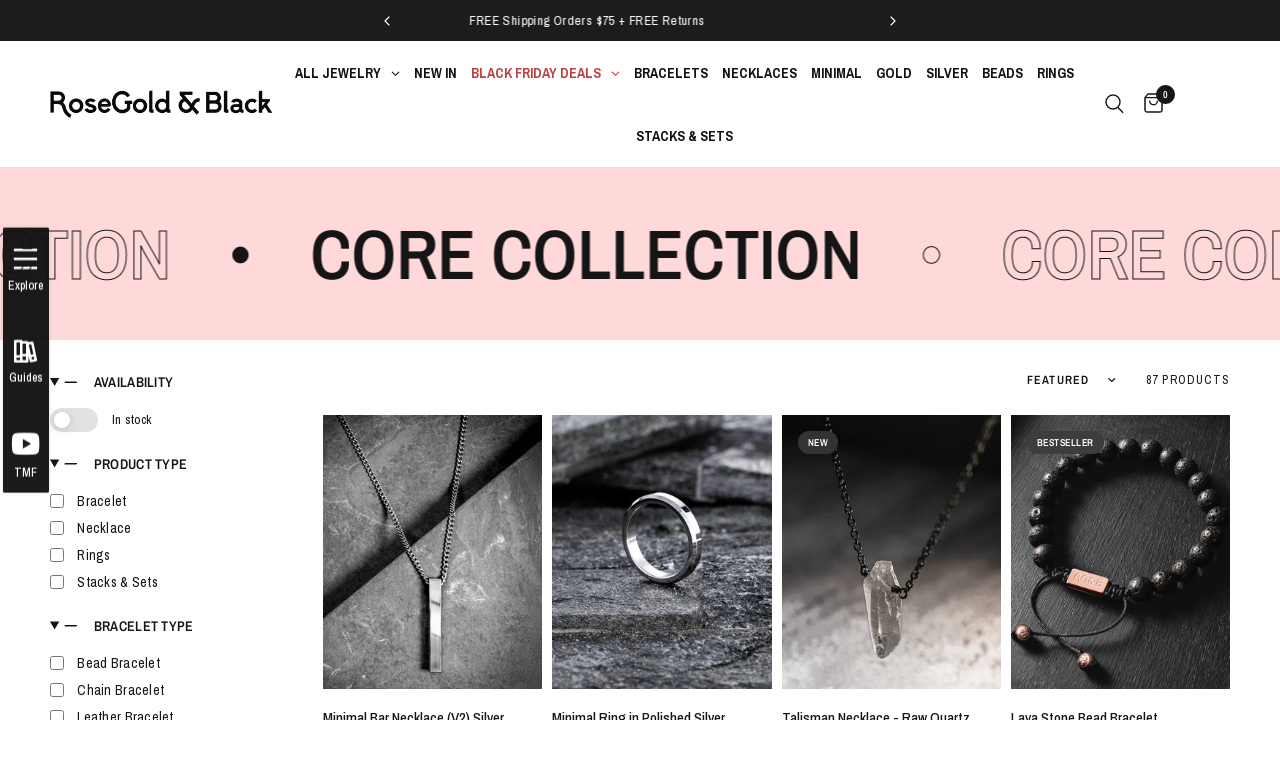

--- FILE ---
content_type: text/html; charset=utf-8
request_url: https://www.rosegoldandblack.com/en-de/collections/core-collection
body_size: 50516
content:
<!doctype html><html class="no-js" lang="en" dir="ltr">
<head>
	<meta charset="utf-8">
	<meta http-equiv="X-UA-Compatible" content="IE=edge,chrome=1">
	<meta name="viewport" content="width=device-width, initial-scale=1, maximum-scale=5, viewport-fit=cover">
	<meta name="theme-color" content="#ffffff">
	<link rel="canonical" href="https://www.rosegoldandblack.com/en-de/collections/core-collection">
	<link rel="preconnect" href="https://cdn.shopify.com" crossorigin>
	<link rel="preload" as="style" href="//www.rosegoldandblack.com/cdn/shop/t/221/assets/app.css?v=75979048194240353451764301134">

<link rel="preload" as="image" href="//www.rosegoldandblack.com/cdn/shop/collections/Best_Sellers_Collection_-col-04-04_0713f1d1-7a60-47ab-bdf0-19ea68a808eb.png?v=1735339079" imagesrcset="//www.rosegoldandblack.com/cdn/shop/collections/Best_Sellers_Collection_-col-04-04_0713f1d1-7a60-47ab-bdf0-19ea68a808eb.png?v=1735339079&width=2049 2049w,//www.rosegoldandblack.com/cdn/shop/collections/Best_Sellers_Collection_-col-04-04_0713f1d1-7a60-47ab-bdf0-19ea68a808eb.png?v=1735339079&width=4098 4098w,//www.rosegoldandblack.com/cdn/shop/collections/Best_Sellers_Collection_-col-04-04_0713f1d1-7a60-47ab-bdf0-19ea68a808eb.png?v=1735339079&width=2348 2348w" imagesizes="auto">


<link href="//www.rosegoldandblack.com/cdn/shop/t/221/assets/animations.min.js?v=125778792411641688251764301134" as="script" rel="preload">

<link href="//www.rosegoldandblack.com/cdn/shop/t/221/assets/header.js?v=53973329853117484881764301212" as="script" rel="preload">
<link href="//www.rosegoldandblack.com/cdn/shop/t/221/assets/vendor.min.js?v=57769212839167613861764301240" as="script" rel="preload">
<link href="//www.rosegoldandblack.com/cdn/shop/t/221/assets/app.js?v=66788223405949496121764301135" as="script" rel="preload">
<link href="//www.rosegoldandblack.com/cdn/shop/t/221/assets/slideshow.js?v=77914080626843417591764301236" as="script" rel="preload">

<script>
window.lazySizesConfig = window.lazySizesConfig || {};
window.lazySizesConfig.expand = 250;
window.lazySizesConfig.loadMode = 1;
window.lazySizesConfig.loadHidden = false;
</script>


	<link rel="icon" type="image/png" href="//www.rosegoldandblack.com/cdn/shop/files/favicon.png?crop=center&height=32&v=1733376341&width=32">

	<title>
	Classic Men&#39;s Jewelry &ndash; RoseGold &amp; Black Pty Ltd
	</title>

	
	<meta name="description" content="Explore our huge range of classic men&#39;s jewelry today! From chains, beaded bracelets, necklaces, leather pieces, rings &amp; more, we&#39;ve got you covered.">
	
<link rel="preconnect" href="https://fonts.shopifycdn.com" crossorigin>

<meta property="og:site_name" content="RoseGold &amp; Black Pty Ltd">
<meta property="og:url" content="https://www.rosegoldandblack.com/en-de/collections/core-collection">
<meta property="og:title" content="Classic Men&#39;s Jewelry">
<meta property="og:type" content="product.group">
<meta property="og:description" content="Explore our huge range of classic men&#39;s jewelry today! From chains, beaded bracelets, necklaces, leather pieces, rings &amp; more, we&#39;ve got you covered."><meta property="og:image" content="http://www.rosegoldandblack.com/cdn/shop/collections/Best_Sellers_Collection_-col-04-04_0713f1d1-7a60-47ab-bdf0-19ea68a808eb.png?v=1735339079">
  <meta property="og:image:secure_url" content="https://www.rosegoldandblack.com/cdn/shop/collections/Best_Sellers_Collection_-col-04-04_0713f1d1-7a60-47ab-bdf0-19ea68a808eb.png?v=1735339079">
  <meta property="og:image:width" content="2348">
  <meta property="og:image:height" content="401"><meta name="twitter:card" content="summary_large_image">
<meta name="twitter:title" content="Classic Men&#39;s Jewelry">
<meta name="twitter:description" content="Explore our huge range of classic men&#39;s jewelry today! From chains, beaded bracelets, necklaces, leather pieces, rings &amp; more, we&#39;ve got you covered.">


	<link href="//www.rosegoldandblack.com/cdn/shop/t/221/assets/app.css?v=75979048194240353451764301134" rel="stylesheet" type="text/css" media="all" />

	<style data-shopify>
	@font-face {
  font-family: "Archivo Narrow";
  font-weight: 400;
  font-style: normal;
  font-display: swap;
  src: url("//www.rosegoldandblack.com/cdn/fonts/archivo_narrow/archivonarrow_n4.5c3bab850a22055c235cf940f895d873a8689d70.woff2") format("woff2"),
       url("//www.rosegoldandblack.com/cdn/fonts/archivo_narrow/archivonarrow_n4.ea12dd22d3319d164475c1d047ae8f973041a9ff.woff") format("woff");
}

@font-face {
  font-family: "Archivo Narrow";
  font-weight: 500;
  font-style: normal;
  font-display: swap;
  src: url("//www.rosegoldandblack.com/cdn/fonts/archivo_narrow/archivonarrow_n5.d7d2ed7fbf03e65de95fbf4dd65b8f16594058a7.woff2") format("woff2"),
       url("//www.rosegoldandblack.com/cdn/fonts/archivo_narrow/archivonarrow_n5.1b34a2bfca6fa7ceb43f421bf0098175c735e91b.woff") format("woff");
}

@font-face {
  font-family: "Archivo Narrow";
  font-weight: 600;
  font-style: normal;
  font-display: swap;
  src: url("//www.rosegoldandblack.com/cdn/fonts/archivo_narrow/archivonarrow_n6.39db873f9e4e9c8ab7083354b267ce7500b7ee9e.woff2") format("woff2"),
       url("//www.rosegoldandblack.com/cdn/fonts/archivo_narrow/archivonarrow_n6.997d285d710a777a602467368cc2fbd11a20033e.woff") format("woff");
}

@font-face {
  font-family: "Archivo Narrow";
  font-weight: 400;
  font-style: italic;
  font-display: swap;
  src: url("//www.rosegoldandblack.com/cdn/fonts/archivo_narrow/archivonarrow_i4.59445c13f0e607542640c8a56f31dcd8ed680cfa.woff2") format("woff2"),
       url("//www.rosegoldandblack.com/cdn/fonts/archivo_narrow/archivonarrow_i4.bbf26c99347034f8df1f87b08c4a929cfc5255c8.woff") format("woff");
}

@font-face {
  font-family: "Archivo Narrow";
  font-weight: 600;
  font-style: italic;
  font-display: swap;
  src: url("//www.rosegoldandblack.com/cdn/fonts/archivo_narrow/archivonarrow_i6.21c69730cb55f9ff454529f520897ee241e78c97.woff2") format("woff2"),
       url("//www.rosegoldandblack.com/cdn/fonts/archivo_narrow/archivonarrow_i6.6c25ccdf80ef4616ffdc61ea3e51d7ed480f0d13.woff") format("woff");
}


		@font-face {
  font-family: "Archivo Narrow";
  font-weight: 600;
  font-style: normal;
  font-display: swap;
  src: url("//www.rosegoldandblack.com/cdn/fonts/archivo_narrow/archivonarrow_n6.39db873f9e4e9c8ab7083354b267ce7500b7ee9e.woff2") format("woff2"),
       url("//www.rosegoldandblack.com/cdn/fonts/archivo_narrow/archivonarrow_n6.997d285d710a777a602467368cc2fbd11a20033e.woff") format("woff");
}

@font-face {
  font-family: "Archivo Narrow";
  font-weight: 400;
  font-style: normal;
  font-display: swap;
  src: url("//www.rosegoldandblack.com/cdn/fonts/archivo_narrow/archivonarrow_n4.5c3bab850a22055c235cf940f895d873a8689d70.woff2") format("woff2"),
       url("//www.rosegoldandblack.com/cdn/fonts/archivo_narrow/archivonarrow_n4.ea12dd22d3319d164475c1d047ae8f973041a9ff.woff") format("woff");
}

h1,h2,h3,h4,h5,h6,
	.h1,.h2,.h3,.h4,.h5,.h6,
	.logolink.text-logo,
	.heading-font,
	.h1-xlarge,
	.h1-large,
	.customer-addresses .my-address .address-index {
		font-style: normal;
		font-weight: 600;
		font-family: "Archivo Narrow", sans-serif;
	}
	body,
	.body-font,
	.thb-product-detail .product-title {
		font-style: normal;
		font-weight: 400;
		font-family: "Archivo Narrow", sans-serif;
	}
	:root {
		--mobile-swipe-width: calc(90vw - 30px);
		--font-body-scale: 1.0;
		--font-body-line-height-scale: 1.0;
		--font-body-letter-spacing: 0.0em;
		--font-body-medium-weight: 500;
    --font-body-bold-weight: 600;
		--font-announcement-scale: 1.0;
		--font-heading-scale: 1.0;
		--font-heading-line-height-scale: 1.0;
		--font-heading-letter-spacing: 0.0em;
		--font-navigation-scale: 1.0;
		--navigation-item-spacing: 15px;
		--font-product-title-scale: 1.0;
		--font-product-title-line-height-scale: 0.8;
		--button-letter-spacing: 0.03em;
		--button-font-scale: 1.3;

		--bg-body: #ffffff;
		--bg-body-rgb: 255,255,255;
		--bg-body-darken: #f7f7f7;
		--payment-terms-background-color: #ffffff;
		--color-body: #151515;
		--color-body-rgb: 21,21,21;
		--color-accent: #151515;
		--color-accent-rgb: 21,21,21;
		--color-border: #E2E2E2;
		--color-form-border: #dedede;
		--color-overlay-rgb: 0,0,0;

		--shopify-accelerated-checkout-button-block-size: 48px;
		--shopify-accelerated-checkout-inline-alignment: center;
		--shopify-accelerated-checkout-skeleton-animation-duration: 0.25s;

		--color-announcement-bar-text: #ffffff;
		--color-announcement-bar-bg: #1c1c1c;

		--color-header-bg: #ffffff;
		--color-header-bg-rgb: 255,255,255;
		--color-header-text: #151515;
		--color-header-text-rgb: 21,21,21;
		--color-header-links: #151515;
		--color-header-links-rgb: 21,21,21;
		--color-header-links-hover: #151515;
		--color-header-icons: #151515;
		--color-header-border: #E2E2E2;

		--solid-button-background: #151515;
		--solid-button-label: #ffffff;
		--outline-button-label: #151515;
		--button-border-radius: 0px;
		--shopify-accelerated-checkout-button-border-radius: 0px;

		--color-price: #151515;
		--color-price-discounted: #e52e49;
		--color-star: #FD9A52;
		--color-dots: #29304d;

		--color-inventory-instock: #279A4B;
		--color-inventory-lowstock: #FB9E5B;

		--section-spacing-mobile: 35px;
		--section-spacing-desktop: 60px;

		--color-badge-text: #ffffff;
		--color-badge-sold-out: #939393;
		--color-badge-sale: #333333;
		
		--color-badge-preorder: #666666;
		--badge-corner-radius: 13px;

		--color-footer-text: #E2E2E2;
		--color-footer-text-rgb: 226,226,226;
		--color-footer-link: #ffffff;
		--color-footer-link-hover: #e8b2ae;
		--color-footer-border: #E2E2E2;
		--color-footer-border-rgb: 226,226,226;
		--color-footer-bg: #1c1c1c;
	}.badge[data-badge="new"]{
				background: #333333;
			}
		
.badge[data-badge="bestseller"]{
				background: #3d3d3d;
			}
		
.badge[data-badge="trending"]{
				background: #3d3d3d;
			}
		
.badge[data-badge="stacks-sets"]{
				background: #3d3d3d;
			}
		
</style>


	<script>
		window.theme = window.theme || {};
		theme = {
			settings: {
				money_with_currency_format:"\u003cspan class=\"money conversion-bear-money\"\u003e${{amount}}\u003c\/span\u003e",
				cart_drawer:true,
				product_id: false,
			},
			routes: {
				root_url: '/en-de',
				cart_url: '/en-de/cart',
				cart_add_url: '/en-de/cart/add',
				search_url: '/en-de/search',
				cart_change_url: '/en-de/cart/change',
				cart_update_url: '/en-de/cart/update',
				cart_clear_url: '/en-de/cart/clear',
				predictive_search_url: '/en-de/search/suggest',
			},
			variantStrings: {
        addToCart: `Add to Cart`,
        soldOut: `Sold out`,
        unavailable: `Unavailable`,
        preOrder: `Pre-order`,
      },
			strings: {
				requiresTerms: `You must agree with the terms and conditions of sales to check out`,
				shippingEstimatorNoResults: `Sorry, we do not ship to your address.`,
				shippingEstimatorOneResult: `There is one shipping rate for your address:`,
				shippingEstimatorMultipleResults: `There are several shipping rates for your address:`,
				shippingEstimatorError: `One or more error occurred while retrieving shipping rates:`
			}
		};
	</script>
	<script>window.performance && window.performance.mark && window.performance.mark('shopify.content_for_header.start');</script><meta name="google-site-verification" content="_jS9_mjS9uGBRHzKpIqqVvXcOx9e1or2hWEKURYlacE">
<meta name="facebook-domain-verification" content="w00jddzo88f0bvqw880lr1kkv2e0ve">
<meta name="facebook-domain-verification" content="1fw11hpdecpct33murokwo5twineu7">
<meta id="shopify-digital-wallet" name="shopify-digital-wallet" content="/15668689/digital_wallets/dialog">
<meta name="shopify-checkout-api-token" content="de524f8a6e7ab62d4060ebacd206d0e1">
<meta id="in-context-paypal-metadata" data-shop-id="15668689" data-venmo-supported="false" data-environment="production" data-locale="en_US" data-paypal-v4="true" data-currency="USD">
<link rel="alternate" type="application/atom+xml" title="Feed" href="/en-de/collections/core-collection.atom" />
<link rel="next" href="/en-de/collections/core-collection?page=2">
<link rel="alternate" hreflang="x-default" href="https://www.rosegoldandblack.com/collections/core-collection">
<link rel="alternate" hreflang="en" href="https://www.rosegoldandblack.com/collections/core-collection">
<link rel="alternate" hreflang="en-DE" href="https://www.rosegoldandblack.com/en-de/collections/core-collection">
<link rel="alternate" type="application/json+oembed" href="https://www.rosegoldandblack.com/en-de/collections/core-collection.oembed">
<script async="async" src="/checkouts/internal/preloads.js?locale=en-DE"></script>
<link rel="preconnect" href="https://shop.app" crossorigin="anonymous">
<script async="async" src="https://shop.app/checkouts/internal/preloads.js?locale=en-DE&shop_id=15668689" crossorigin="anonymous"></script>
<script id="apple-pay-shop-capabilities" type="application/json">{"shopId":15668689,"countryCode":"AU","currencyCode":"USD","merchantCapabilities":["supports3DS"],"merchantId":"gid:\/\/shopify\/Shop\/15668689","merchantName":"RoseGold \u0026 Black Pty Ltd","requiredBillingContactFields":["postalAddress","email"],"requiredShippingContactFields":["postalAddress","email"],"shippingType":"shipping","supportedNetworks":["visa","masterCard","amex","jcb"],"total":{"type":"pending","label":"RoseGold \u0026 Black Pty Ltd","amount":"1.00"},"shopifyPaymentsEnabled":true,"supportsSubscriptions":true}</script>
<script id="shopify-features" type="application/json">{"accessToken":"de524f8a6e7ab62d4060ebacd206d0e1","betas":["rich-media-storefront-analytics"],"domain":"www.rosegoldandblack.com","predictiveSearch":true,"shopId":15668689,"locale":"en"}</script>
<script>var Shopify = Shopify || {};
Shopify.shop = "rose-gold-and-black.myshopify.com";
Shopify.locale = "en";
Shopify.currency = {"active":"USD","rate":"1.0"};
Shopify.country = "DE";
Shopify.theme = {"name":"BLKFRI-new-2025","id":147528286399,"schema_name":"Reformation","schema_version":"8.4.0","theme_store_id":1762,"role":"main"};
Shopify.theme.handle = "null";
Shopify.theme.style = {"id":null,"handle":null};
Shopify.cdnHost = "www.rosegoldandblack.com/cdn";
Shopify.routes = Shopify.routes || {};
Shopify.routes.root = "/en-de/";</script>
<script type="module">!function(o){(o.Shopify=o.Shopify||{}).modules=!0}(window);</script>
<script>!function(o){function n(){var o=[];function n(){o.push(Array.prototype.slice.apply(arguments))}return n.q=o,n}var t=o.Shopify=o.Shopify||{};t.loadFeatures=n(),t.autoloadFeatures=n()}(window);</script>
<script>
  window.ShopifyPay = window.ShopifyPay || {};
  window.ShopifyPay.apiHost = "shop.app\/pay";
  window.ShopifyPay.redirectState = null;
</script>
<script id="shop-js-analytics" type="application/json">{"pageType":"collection"}</script>
<script defer="defer" async type="module" src="//www.rosegoldandblack.com/cdn/shopifycloud/shop-js/modules/v2/client.init-shop-cart-sync_C5BV16lS.en.esm.js"></script>
<script defer="defer" async type="module" src="//www.rosegoldandblack.com/cdn/shopifycloud/shop-js/modules/v2/chunk.common_CygWptCX.esm.js"></script>
<script type="module">
  await import("//www.rosegoldandblack.com/cdn/shopifycloud/shop-js/modules/v2/client.init-shop-cart-sync_C5BV16lS.en.esm.js");
await import("//www.rosegoldandblack.com/cdn/shopifycloud/shop-js/modules/v2/chunk.common_CygWptCX.esm.js");

  window.Shopify.SignInWithShop?.initShopCartSync?.({"fedCMEnabled":true,"windoidEnabled":true});

</script>
<script>
  window.Shopify = window.Shopify || {};
  if (!window.Shopify.featureAssets) window.Shopify.featureAssets = {};
  window.Shopify.featureAssets['shop-js'] = {"shop-cart-sync":["modules/v2/client.shop-cart-sync_ZFArdW7E.en.esm.js","modules/v2/chunk.common_CygWptCX.esm.js"],"init-fed-cm":["modules/v2/client.init-fed-cm_CmiC4vf6.en.esm.js","modules/v2/chunk.common_CygWptCX.esm.js"],"shop-button":["modules/v2/client.shop-button_tlx5R9nI.en.esm.js","modules/v2/chunk.common_CygWptCX.esm.js"],"shop-cash-offers":["modules/v2/client.shop-cash-offers_DOA2yAJr.en.esm.js","modules/v2/chunk.common_CygWptCX.esm.js","modules/v2/chunk.modal_D71HUcav.esm.js"],"init-windoid":["modules/v2/client.init-windoid_sURxWdc1.en.esm.js","modules/v2/chunk.common_CygWptCX.esm.js"],"shop-toast-manager":["modules/v2/client.shop-toast-manager_ClPi3nE9.en.esm.js","modules/v2/chunk.common_CygWptCX.esm.js"],"init-shop-email-lookup-coordinator":["modules/v2/client.init-shop-email-lookup-coordinator_B8hsDcYM.en.esm.js","modules/v2/chunk.common_CygWptCX.esm.js"],"init-shop-cart-sync":["modules/v2/client.init-shop-cart-sync_C5BV16lS.en.esm.js","modules/v2/chunk.common_CygWptCX.esm.js"],"avatar":["modules/v2/client.avatar_BTnouDA3.en.esm.js"],"pay-button":["modules/v2/client.pay-button_FdsNuTd3.en.esm.js","modules/v2/chunk.common_CygWptCX.esm.js"],"init-customer-accounts":["modules/v2/client.init-customer-accounts_DxDtT_ad.en.esm.js","modules/v2/client.shop-login-button_C5VAVYt1.en.esm.js","modules/v2/chunk.common_CygWptCX.esm.js","modules/v2/chunk.modal_D71HUcav.esm.js"],"init-shop-for-new-customer-accounts":["modules/v2/client.init-shop-for-new-customer-accounts_ChsxoAhi.en.esm.js","modules/v2/client.shop-login-button_C5VAVYt1.en.esm.js","modules/v2/chunk.common_CygWptCX.esm.js","modules/v2/chunk.modal_D71HUcav.esm.js"],"shop-login-button":["modules/v2/client.shop-login-button_C5VAVYt1.en.esm.js","modules/v2/chunk.common_CygWptCX.esm.js","modules/v2/chunk.modal_D71HUcav.esm.js"],"init-customer-accounts-sign-up":["modules/v2/client.init-customer-accounts-sign-up_CPSyQ0Tj.en.esm.js","modules/v2/client.shop-login-button_C5VAVYt1.en.esm.js","modules/v2/chunk.common_CygWptCX.esm.js","modules/v2/chunk.modal_D71HUcav.esm.js"],"shop-follow-button":["modules/v2/client.shop-follow-button_Cva4Ekp9.en.esm.js","modules/v2/chunk.common_CygWptCX.esm.js","modules/v2/chunk.modal_D71HUcav.esm.js"],"checkout-modal":["modules/v2/client.checkout-modal_BPM8l0SH.en.esm.js","modules/v2/chunk.common_CygWptCX.esm.js","modules/v2/chunk.modal_D71HUcav.esm.js"],"lead-capture":["modules/v2/client.lead-capture_Bi8yE_yS.en.esm.js","modules/v2/chunk.common_CygWptCX.esm.js","modules/v2/chunk.modal_D71HUcav.esm.js"],"shop-login":["modules/v2/client.shop-login_D6lNrXab.en.esm.js","modules/v2/chunk.common_CygWptCX.esm.js","modules/v2/chunk.modal_D71HUcav.esm.js"],"payment-terms":["modules/v2/client.payment-terms_CZxnsJam.en.esm.js","modules/v2/chunk.common_CygWptCX.esm.js","modules/v2/chunk.modal_D71HUcav.esm.js"]};
</script>
<script>(function() {
  var isLoaded = false;
  function asyncLoad() {
    if (isLoaded) return;
    isLoaded = true;
    var urls = ["https:\/\/scripttags.justuno.com\/shopify_justuno_15668689_70317.js?shop=rose-gold-and-black.myshopify.com","https:\/\/loox.io\/widget\/Nk-dRPtMMj\/loox.1631164599867.js?shop=rose-gold-and-black.myshopify.com","https:\/\/trust.conversionbear.com\/script?app=trust_badge\u0026shop=rose-gold-and-black.myshopify.com","https:\/\/d18eg7dreypte5.cloudfront.net\/browse-abandonment\/smsbump_timer.js?shop=rose-gold-and-black.myshopify.com","https:\/\/cdn.shopify.com\/s\/files\/1\/1566\/8689\/t\/205\/assets\/subscribe-it.js?v=1737956968\u0026shop=rose-gold-and-black.myshopify.com","https:\/\/cdn.hextom.com\/js\/ultimatesalesboost.js?shop=rose-gold-and-black.myshopify.com"];
    for (var i = 0; i < urls.length; i++) {
      var s = document.createElement('script');
      s.type = 'text/javascript';
      s.async = true;
      s.src = urls[i];
      var x = document.getElementsByTagName('script')[0];
      x.parentNode.insertBefore(s, x);
    }
  };
  if(window.attachEvent) {
    window.attachEvent('onload', asyncLoad);
  } else {
    window.addEventListener('load', asyncLoad, false);
  }
})();</script>
<script id="__st">var __st={"a":15668689,"offset":39600,"reqid":"9596ca7a-c5b5-4a38-b5f0-74db04009076-1768616126","pageurl":"www.rosegoldandblack.com\/en-de\/collections\/core-collection","u":"e87329c00832","p":"collection","rtyp":"collection","rid":1328218139};</script>
<script>window.ShopifyPaypalV4VisibilityTracking = true;</script>
<script id="captcha-bootstrap">!function(){'use strict';const t='contact',e='account',n='new_comment',o=[[t,t],['blogs',n],['comments',n],[t,'customer']],c=[[e,'customer_login'],[e,'guest_login'],[e,'recover_customer_password'],[e,'create_customer']],r=t=>t.map((([t,e])=>`form[action*='/${t}']:not([data-nocaptcha='true']) input[name='form_type'][value='${e}']`)).join(','),a=t=>()=>t?[...document.querySelectorAll(t)].map((t=>t.form)):[];function s(){const t=[...o],e=r(t);return a(e)}const i='password',u='form_key',d=['recaptcha-v3-token','g-recaptcha-response','h-captcha-response',i],f=()=>{try{return window.sessionStorage}catch{return}},m='__shopify_v',_=t=>t.elements[u];function p(t,e,n=!1){try{const o=window.sessionStorage,c=JSON.parse(o.getItem(e)),{data:r}=function(t){const{data:e,action:n}=t;return t[m]||n?{data:e,action:n}:{data:t,action:n}}(c);for(const[e,n]of Object.entries(r))t.elements[e]&&(t.elements[e].value=n);n&&o.removeItem(e)}catch(o){console.error('form repopulation failed',{error:o})}}const l='form_type',E='cptcha';function T(t){t.dataset[E]=!0}const w=window,h=w.document,L='Shopify',v='ce_forms',y='captcha';let A=!1;((t,e)=>{const n=(g='f06e6c50-85a8-45c8-87d0-21a2b65856fe',I='https://cdn.shopify.com/shopifycloud/storefront-forms-hcaptcha/ce_storefront_forms_captcha_hcaptcha.v1.5.2.iife.js',D={infoText:'Protected by hCaptcha',privacyText:'Privacy',termsText:'Terms'},(t,e,n)=>{const o=w[L][v],c=o.bindForm;if(c)return c(t,g,e,D).then(n);var r;o.q.push([[t,g,e,D],n]),r=I,A||(h.body.append(Object.assign(h.createElement('script'),{id:'captcha-provider',async:!0,src:r})),A=!0)});var g,I,D;w[L]=w[L]||{},w[L][v]=w[L][v]||{},w[L][v].q=[],w[L][y]=w[L][y]||{},w[L][y].protect=function(t,e){n(t,void 0,e),T(t)},Object.freeze(w[L][y]),function(t,e,n,w,h,L){const[v,y,A,g]=function(t,e,n){const i=e?o:[],u=t?c:[],d=[...i,...u],f=r(d),m=r(i),_=r(d.filter((([t,e])=>n.includes(e))));return[a(f),a(m),a(_),s()]}(w,h,L),I=t=>{const e=t.target;return e instanceof HTMLFormElement?e:e&&e.form},D=t=>v().includes(t);t.addEventListener('submit',(t=>{const e=I(t);if(!e)return;const n=D(e)&&!e.dataset.hcaptchaBound&&!e.dataset.recaptchaBound,o=_(e),c=g().includes(e)&&(!o||!o.value);(n||c)&&t.preventDefault(),c&&!n&&(function(t){try{if(!f())return;!function(t){const e=f();if(!e)return;const n=_(t);if(!n)return;const o=n.value;o&&e.removeItem(o)}(t);const e=Array.from(Array(32),(()=>Math.random().toString(36)[2])).join('');!function(t,e){_(t)||t.append(Object.assign(document.createElement('input'),{type:'hidden',name:u})),t.elements[u].value=e}(t,e),function(t,e){const n=f();if(!n)return;const o=[...t.querySelectorAll(`input[type='${i}']`)].map((({name:t})=>t)),c=[...d,...o],r={};for(const[a,s]of new FormData(t).entries())c.includes(a)||(r[a]=s);n.setItem(e,JSON.stringify({[m]:1,action:t.action,data:r}))}(t,e)}catch(e){console.error('failed to persist form',e)}}(e),e.submit())}));const S=(t,e)=>{t&&!t.dataset[E]&&(n(t,e.some((e=>e===t))),T(t))};for(const o of['focusin','change'])t.addEventListener(o,(t=>{const e=I(t);D(e)&&S(e,y())}));const B=e.get('form_key'),M=e.get(l),P=B&&M;t.addEventListener('DOMContentLoaded',(()=>{const t=y();if(P)for(const e of t)e.elements[l].value===M&&p(e,B);[...new Set([...A(),...v().filter((t=>'true'===t.dataset.shopifyCaptcha))])].forEach((e=>S(e,t)))}))}(h,new URLSearchParams(w.location.search),n,t,e,['guest_login'])})(!0,!0)}();</script>
<script integrity="sha256-4kQ18oKyAcykRKYeNunJcIwy7WH5gtpwJnB7kiuLZ1E=" data-source-attribution="shopify.loadfeatures" defer="defer" src="//www.rosegoldandblack.com/cdn/shopifycloud/storefront/assets/storefront/load_feature-a0a9edcb.js" crossorigin="anonymous"></script>
<script crossorigin="anonymous" defer="defer" src="//www.rosegoldandblack.com/cdn/shopifycloud/storefront/assets/shopify_pay/storefront-65b4c6d7.js?v=20250812"></script>
<script data-source-attribution="shopify.dynamic_checkout.dynamic.init">var Shopify=Shopify||{};Shopify.PaymentButton=Shopify.PaymentButton||{isStorefrontPortableWallets:!0,init:function(){window.Shopify.PaymentButton.init=function(){};var t=document.createElement("script");t.src="https://www.rosegoldandblack.com/cdn/shopifycloud/portable-wallets/latest/portable-wallets.en.js",t.type="module",document.head.appendChild(t)}};
</script>
<script data-source-attribution="shopify.dynamic_checkout.buyer_consent">
  function portableWalletsHideBuyerConsent(e){var t=document.getElementById("shopify-buyer-consent"),n=document.getElementById("shopify-subscription-policy-button");t&&n&&(t.classList.add("hidden"),t.setAttribute("aria-hidden","true"),n.removeEventListener("click",e))}function portableWalletsShowBuyerConsent(e){var t=document.getElementById("shopify-buyer-consent"),n=document.getElementById("shopify-subscription-policy-button");t&&n&&(t.classList.remove("hidden"),t.removeAttribute("aria-hidden"),n.addEventListener("click",e))}window.Shopify?.PaymentButton&&(window.Shopify.PaymentButton.hideBuyerConsent=portableWalletsHideBuyerConsent,window.Shopify.PaymentButton.showBuyerConsent=portableWalletsShowBuyerConsent);
</script>
<script data-source-attribution="shopify.dynamic_checkout.cart.bootstrap">document.addEventListener("DOMContentLoaded",(function(){function t(){return document.querySelector("shopify-accelerated-checkout-cart, shopify-accelerated-checkout")}if(t())Shopify.PaymentButton.init();else{new MutationObserver((function(e,n){t()&&(Shopify.PaymentButton.init(),n.disconnect())})).observe(document.body,{childList:!0,subtree:!0})}}));
</script>
<link id="shopify-accelerated-checkout-styles" rel="stylesheet" media="screen" href="https://www.rosegoldandblack.com/cdn/shopifycloud/portable-wallets/latest/accelerated-checkout-backwards-compat.css" crossorigin="anonymous">
<style id="shopify-accelerated-checkout-cart">
        #shopify-buyer-consent {
  margin-top: 1em;
  display: inline-block;
  width: 100%;
}

#shopify-buyer-consent.hidden {
  display: none;
}

#shopify-subscription-policy-button {
  background: none;
  border: none;
  padding: 0;
  text-decoration: underline;
  font-size: inherit;
  cursor: pointer;
}

#shopify-subscription-policy-button::before {
  box-shadow: none;
}

      </style>

<script>window.performance && window.performance.mark && window.performance.mark('shopify.content_for_header.end');</script> <!-- Header hook for plugins -->

	<script>document.documentElement.className = document.documentElement.className.replace('no-js', 'js');</script>
	
<!--Gem_Page_Header_Script-->

<link rel="preconnect" href="https://ucarecdn.com">
<link rel="dns-prefetch" href="https://ucarecdn.com">

<link rel="preconnect" href="https://assets.gemcommerce.com">
<link rel="dns-prefetch" href="https://assets.gemcommerce.com">

<link rel="preconnect" href="https://maxcdn.bootstrapcdn.com">
<link rel="dns-prefetch" href="https://maxcdn.bootstrapcdn.com">

<link rel="preconnect" href="https://fonts.gstatic.com">
<link rel="dns-prefetch" href="https://fonts.gstatic.com">

<link rel="preconnect" href="https://fonts.googleapis.com">
<link rel="dns-prefetch" href="https://fonts.googleapis.com">

    


<!--End_Gem_Page_Header_Script-->
<!-- BEGIN app block: shopify://apps/gempages-builder/blocks/embed-gp-script-head/20b379d4-1b20-474c-a6ca-665c331919f3 -->











<style>
.gf_product-price.money span.money,
.gf_product-compare-price span.money{
    color: inherit !important;
}
</style>


<!-- END app block --><!-- BEGIN app block: shopify://apps/gg-product-gallery/blocks/app-embed-block/09c0440b-b921-435c-a2f5-3fc8f53b0424 -->

<script>
  window.pmsliderEnabled = true
  window.pmsliderZoomSrc = "https://cdn.shopify.com/extensions/019bc82a-436e-7795-b3f4-7e118d77211b/pmslider-rb-100/assets/zoom.js"
</script>

<!-- END app block --><!-- BEGIN app block: shopify://apps/globo-mega-menu/blocks/app-embed/7a00835e-fe40-45a5-a615-2eb4ab697b58 -->
<link href="//cdn.shopify.com/extensions/019b6e53-04e2-713c-aa06-5bced6079bf6/menufrontend-304/assets/main-navigation-styles.min.css" rel="stylesheet" type="text/css" media="all" />
<link href="//cdn.shopify.com/extensions/019b6e53-04e2-713c-aa06-5bced6079bf6/menufrontend-304/assets/theme-styles.min.css" rel="stylesheet" type="text/css" media="all" />
<script type="text/javascript" hs-ignore data-cookieconsent="ignore" data-ccm-injected>
document.getElementsByTagName('html')[0].classList.add('globo-menu-loading');
window.GloboMenuConfig = window.GloboMenuConfig || {}
window.GloboMenuConfig.curLocale = "en";
window.GloboMenuConfig.shop = "rose-gold-and-black.myshopify.com";
window.GloboMenuConfig.GloboMenuLocale = "en";
window.GloboMenuConfig.locale = "en";
window.menuRootUrl = "/en-de";
window.GloboMenuCustomer = false;
window.GloboMenuAssetsUrl = 'https://cdn.shopify.com/extensions/019b6e53-04e2-713c-aa06-5bced6079bf6/menufrontend-304/assets/';
window.GloboMenuFilesUrl = '//www.rosegoldandblack.com/cdn/shop/files/';
window.GloboMenuLinklists = {"main-menu": [{'url' :"\/en-de\/collections\/all", 'title': "Shop All"},{'url' :"\/en-de\/collections\/new-in", 'title': "New Drop"},{'url' :"\/en-de\/collections\/necklaces", 'title': "Necklaces"},{'url' :"\/en-de\/collections\/bracelets", 'title': "Bracelets"},{'url' :"\/en-de\/collections\/rings", 'title': "Rings"},{'url' :"\/en-de\/collections\/stacks-sets", 'title': "Stacks \u0026 Sets"},{'url' :"\/en-de\/collections\/womens", 'title': "Women's"},{'url' :"\/en-de\/pages\/teaching-mens-fashion", 'title': "Youtubers"}],"footer": [{'url' :"\/en-de\/collections\/all", 'title': "Shop"},{'url' :"\/en-de\/pages\/contact-us", 'title': "Contact"},{'url' :"\/en-de\/pages\/shipping-policy", 'title': "Shipping information"}],"get-notified": [{'url' :"\/en-de\/pages\/share", 'title': "Invite Friends!"}],"sub-footer": [{'url' :"\/en-de\/policies\/terms-of-service", 'title': "Terms of Service"},{'url' :"\/en-de\/policies\/privacy-policy", 'title': "Privacy Policy"}],"main-footer": [{'url' :"\/en-de\/collections\/all", 'title': "SHOP"},{'url' :"\/en-de\/pages\/frequently-asked-questions", 'title': "GET HELP"},{'url' :"\/en-de", 'title': "COMPANY"}],"my-account": [{'url' :"\/en-de\/pages\/contact-us", 'title': "Contact"},{'url' :"\/en-de\/pages\/shipping-policy", 'title': "Shipping"},{'url' :"\/en-de\/pages\/returns", 'title': "Returns"}],"customer-account-main-menu": [{'url' :"\/en-de", 'title': "Shop"},{'url' :"https:\/\/shopify.com\/15668689\/account\/orders?locale=en\u0026region_country=DE", 'title': "Orders"}],"black-friday-jewelry-menu": [{'url' :"\/en-de\/collections\/new-in", 'title': "NEW DROP"},{'url' :"\/en-de\/collections\/all", 'title': "MEN"},{'url' :"\/en-de\/collections\/womens", 'title': "WOMEN"},{'url' :"\/en-de\/pages\/jewelry-community", 'title': "THE RG\u0026B COMMUNITY"},{'url' :"\/en-de\/blogs\/news", 'title': "BLOG"}],"mobile-black-friday-menu": [{'url' :"\/en-de\/pages\/jewelry-community", 'title': "THE RG\u0026B COMMUNITY"},{'url' :"\/en-de\/collections\/all", 'title': "MEN"},{'url' :"\/en-de\/collections\/womens", 'title': "WOMEN"}],"footer-shop": [{'url' :"\/en-de\/collections\/stacks-sets", 'title': "Stacks \u0026 Sets"},{'url' :"\/en-de\/collections\/necklaces", 'title': "Necklaces"},{'url' :"\/en-de\/collections\/bracelets", 'title': "Bracelets"},{'url' :"\/en-de\/collections\/chains", 'title': "Chains"},{'url' :"\/en-de\/collections\/rings", 'title': "Rings"},{'url' :"\/en-de\/collections\/womens-earrings", 'title': "Earrings"},{'url' :"\/en-de\/collections\/all", 'title': "Shop All"}],"footer-get-help": [{'url' :"\/en-de\/pages\/frequently-asked-questions", 'title': "Questions?"},{'url' :"\/en-de\/pages\/shipping-policy", 'title': "Shipping"},{'url' :"\/en-de\/pages\/returns", 'title': "Returns"},{'url' :"\/en-de\/pages\/contact-us", 'title': "Orders"},{'url' :"\/en-de\/pages\/contact-us", 'title': "Contact Us"}],"footer-company": [{'url' :"\/en-de\/pages\/about", 'title': "About Us"},{'url' :"\/en-de\/pages\/privacy-policy", 'title': "Privacy Policy"},{'url' :"\/en-de\/pages\/terms-of-service", 'title': "Terms of Service"},{'url' :"\/en-de\/collections\/weekend-drop", 'title': "WknDrop"},{'url' :"https:\/\/www.rosegoldandblack.com\/blogs\/news\/best-mens-jewelry-brand", 'title': "Blog"}],"search": [{'url' :"\/en-de\/collections\/rings", 'title': "Rings"},{'url' :"\/en-de\/collections\/bead-collection", 'title': "Beads"},{'url' :"\/en-de\/pages\/teaching-mens-fashion", 'title': "Teaching Men's Fashion"},{'url' :"\/en-de\/collections\/minimal-bar-collection", 'title': "Bar Necklace"},{'url' :"\/en-de\/collections\/cross-collection", 'title': "Cross"},{'url' :"\/en-de\/collections\/pearl-collection", 'title': "Pearls"}]}
window.GloboMenuConfig.is_app_embedded = true;
window.showAdsInConsole = true;
</script>
<link href="//cdn.shopify.com/extensions/019b6e53-04e2-713c-aa06-5bced6079bf6/menufrontend-304/assets/font-awesome.min.css" rel="stylesheet" type="text/css" media="all" />


<link href="//cdn.shopify.com/extensions/019b6e53-04e2-713c-aa06-5bced6079bf6/menufrontend-304/assets/remixicon.min.css" rel="stylesheet" type="text/css" media="all" />

<script hs-ignore data-cookieconsent="ignore" data-ccm-injected type="text/javascript">
  window.GloboMenus = window.GloboMenus || [];
  var menuKey = 110011;
  window.GloboMenus[menuKey] = window.GloboMenus[menuKey] || {};
  window.GloboMenus[menuKey].id = menuKey;window.GloboMenus[menuKey].items = [{"url":null,"icon":"ri-menu-fill","badge":{"color":"rgba(255, 216, 216, 1)","title":"Hot","enable":false,"badgeBackground":"rgba(255, 0, 5, 1)"},"depth":0,"image":null,"title":"Trending","divide":false,"toDate":null,"padding":0,"urlType":null,"children":[{"url":"\/collections\/sale","icon":"bars","badge":{"color":"#FFFFFF","title":null,"enable":false,"badgeBackground":"#0693E3"},"depth":1,"title":"Black Friday Deals","divide":true,"toDate":null,"children":[],"fromDate":null,"iconSize":"15","collapsed":false,"iconColor":null,"textColor":"rgba(188, 66, 66, 1)","extraClass":null,"description":null,"hideOnMobile":false,"hideOnDesktop":false,"iconHoverColor":null,"textHoverColor":null,"backgroundColor":null,"hideWhenLoggedIn":false,"showWhenLoggedIn":false,"boxBackgroundColor":null,"schedulePublishing":false,"backgroundHoverColor":null,"boxHoverBackgroundColor":null},{"url":"\/collections\/all","icon":"ri-add-line","badge":{"color":"#FFFFFF","title":null,"enable":false,"badgeBackground":"#0693E3"},"depth":1,"image":null,"title":"All products","divide":true,"toDate":null,"urlType":null,"children":[],"fromDate":null,"iconSize":"10","collapsed":false,"iconColor":null,"textColor":null,"extraClass":null,"description":null,"hideOnMobile":false,"hideOnDesktop":false,"iconHoverColor":null,"textHoverColor":null,"backgroundColor":null,"hideWhenLoggedIn":false,"showWhenLoggedIn":false,"boxBackgroundColor":null,"schedulePublishing":false,"backgroundHoverColor":null,"boxHoverBackgroundColor":null},{"url":"\/collections\/stacks-sets","icon":"ri-add-line","badge":{"color":"#FFFFFF","title":null,"enable":false,"badgeBackground":"#0693E3"},"depth":1,"image":null,"title":"Stacks \u0026 Sets","divide":true,"toDate":null,"urlType":null,"children":[],"fromDate":null,"iconSize":"10","collapsed":false,"iconColor":null,"textColor":null,"extraClass":null,"description":null,"hideOnMobile":false,"hideOnDesktop":false,"iconHoverColor":null,"textHoverColor":null,"backgroundColor":null,"hideWhenLoggedIn":false,"showWhenLoggedIn":false,"boxBackgroundColor":null,"schedulePublishing":false,"backgroundHoverColor":null,"boxHoverBackgroundColor":null},{"url":"\/collections\/gold","icon":"ri-add-line","badge":{"color":"#FFFFFF","title":null,"enable":false,"badgeBackground":"#0693E3"},"depth":1,"title":"Gold Collection","divide":true,"toDate":null,"children":[],"fromDate":null,"iconSize":"10","collapsed":false,"iconColor":null,"textColor":null,"extraClass":null,"description":null,"hideOnMobile":false,"hideOnDesktop":false,"iconHoverColor":null,"textHoverColor":null,"backgroundColor":null,"hideWhenLoggedIn":false,"showWhenLoggedIn":false,"boxBackgroundColor":null,"schedulePublishing":false,"backgroundHoverColor":null,"boxHoverBackgroundColor":null},{"url":"\/collections\/minimal-collection","icon":"ri-add-line","badge":{"color":"#FFFFFF","title":null,"enable":false,"badgeBackground":"#0693E3"},"depth":1,"title":"Minimal Collection","divide":true,"toDate":null,"children":[],"fromDate":null,"iconSize":"10","collapsed":false,"iconColor":null,"textColor":null,"extraClass":null,"description":null,"hideOnMobile":false,"hideOnDesktop":false,"iconHoverColor":null,"textHoverColor":null,"backgroundColor":null,"hideWhenLoggedIn":false,"showWhenLoggedIn":false,"boxBackgroundColor":null,"schedulePublishing":false,"backgroundHoverColor":null,"boxHoverBackgroundColor":null},{"url":"\/collections\/one-of-a-kind","icon":"ri-add-line","badge":{"color":"#FFFFFF","title":null,"enable":false,"badgeBackground":"#0693E3"},"depth":1,"title":"One of a Kind","divide":true,"toDate":null,"children":[],"fromDate":null,"iconSize":"10","collapsed":false,"iconColor":null,"textColor":null,"extraClass":null,"description":null,"hideOnMobile":false,"hideOnDesktop":false,"iconHoverColor":null,"textHoverColor":null,"backgroundColor":null,"hideWhenLoggedIn":false,"showWhenLoggedIn":false,"boxBackgroundColor":null,"schedulePublishing":false,"backgroundHoverColor":null,"boxHoverBackgroundColor":null},{"url":"\/collections\/bead-collection","icon":"ri-add-line","badge":{"color":"#FFFFFF","title":null,"enable":false,"badgeBackground":"#0693E3"},"depth":1,"title":"Bead Collection","divide":true,"toDate":null,"children":[],"fromDate":null,"iconSize":"10","collapsed":false,"iconColor":null,"textColor":null,"extraClass":null,"description":null,"hideOnMobile":false,"hideOnDesktop":false,"iconHoverColor":null,"textHoverColor":null,"backgroundColor":null,"hideWhenLoggedIn":false,"showWhenLoggedIn":false,"boxBackgroundColor":null,"schedulePublishing":false,"backgroundHoverColor":null,"boxHoverBackgroundColor":null},{"url":"\/collections\/trending-now","icon":"ri-add-line","badge":{"color":"#FFFFFF","title":null,"enable":false,"badgeBackground":"#0693E3"},"depth":1,"title":"Trending","divide":true,"toDate":null,"children":[],"fromDate":null,"iconSize":"10","collapsed":false,"iconColor":null,"textColor":null,"extraClass":null,"description":null,"hideOnMobile":false,"hideOnDesktop":false,"iconHoverColor":null,"textHoverColor":null,"backgroundColor":null,"hideWhenLoggedIn":false,"showWhenLoggedIn":false,"boxBackgroundColor":null,"schedulePublishing":false,"backgroundHoverColor":null,"boxHoverBackgroundColor":null}],"expanded":true,"fromDate":null,"iconSize":"23","position":"0","collapsed":false,"iconColor":null,"textColor":null,"badgeColor":null,"extraClass":null,"description":null,"hideOnMobile":false,"hideOnDesktop":false,"iconHoverColor":null,"textHoverColor":null,"backgroundColor":null,"hideWhenLoggedIn":false,"showWhenLoggedIn":false,"boxBackgroundColor":null,"schedulePublishing":false,"backgroundHoverColor":null,"boxHoverBackgroundColor":null},{"url":"\/blogs\/news\/guide-to-minimalist-mens-jewelry-the-art-of-subtle-elegance","icon":"ri-book-shelf-line","badge":{"color":"#FFFFFF","title":null,"enable":false,"badgeBackground":"rgba(255, 16, 0, 1)"},"depth":0,"image":null,"title":"Guides","divide":false,"toDate":null,"urlType":null,"children":[{"url":null,"icon":"ri-book-shelf-line","badge":{"color":"#FFFFFF","title":null,"enable":false,"badgeBackground":"#0693E3"},"depth":1,"title":"Jewelry Blogs","divide":true,"toDate":null,"children":[],"fromDate":null,"iconSize":"21","collapsed":false,"iconColor":null,"textColor":null,"extraClass":null,"description":null,"hideOnMobile":false,"hideOnDesktop":false,"iconHoverColor":null,"textHoverColor":null,"backgroundColor":null,"hideWhenLoggedIn":false,"showWhenLoggedIn":false,"boxBackgroundColor":null,"schedulePublishing":false,"backgroundHoverColor":null,"boxHoverBackgroundColor":null},{"url":"\/blogs\/news\/most-popular-mens-jewelry-in-2025","icon":"ri-add-line","badge":{"color":"#FFFFFF","title":null,"enable":false,"badgeBackground":"#0693E3"},"depth":1,"title":"Most Popular Men's Jewelry in 2025","divide":true,"toDate":null,"children":[],"fromDate":null,"iconSize":"11","collapsed":false,"iconColor":null,"textColor":null,"extraClass":null,"description":null,"hideOnMobile":false,"hideOnDesktop":false,"iconHoverColor":null,"textHoverColor":null,"backgroundColor":null,"hideWhenLoggedIn":false,"showWhenLoggedIn":false,"boxBackgroundColor":null,"schedulePublishing":false,"backgroundHoverColor":null,"boxHoverBackgroundColor":null},{"url":"\/blogs\/news\/guide-to-real-stone-beaded-bracelets-timeless-style-amp-meaning","icon":"ri-add-line","badge":{"color":"#FFFFFF","title":null,"enable":false,"badgeBackground":"#0693E3"},"depth":1,"title":"Guide to Real Stone Bead Bracelets","divide":true,"toDate":null,"children":[],"fromDate":null,"iconSize":"11","collapsed":false,"iconColor":null,"textColor":null,"extraClass":null,"description":null,"hideOnMobile":false,"hideOnDesktop":false,"iconHoverColor":null,"textHoverColor":null,"backgroundColor":null,"hideWhenLoggedIn":false,"showWhenLoggedIn":false,"boxBackgroundColor":null,"schedulePublishing":false,"backgroundHoverColor":null,"boxHoverBackgroundColor":null},{"url":"\/blogs\/news\/guide-to-mens-pendant-necklaces","icon":"ri-add-line","badge":{"color":"#FFFFFF","title":null,"enable":false,"badgeBackground":"#0693E3"},"depth":1,"title":"Guide to Men's Pendant Necklaces","divide":true,"toDate":null,"children":[],"fromDate":null,"iconSize":"11","collapsed":false,"iconColor":null,"textColor":null,"extraClass":null,"description":null,"hideOnMobile":false,"hideOnDesktop":false,"iconHoverColor":null,"textHoverColor":null,"backgroundColor":null,"hideWhenLoggedIn":false,"showWhenLoggedIn":false,"boxBackgroundColor":null,"schedulePublishing":false,"backgroundHoverColor":null,"boxHoverBackgroundColor":null},{"url":"\/blogs\/news\/the-best-chains-for-men-in-2025","icon":"ri-add-line","badge":{"color":"#FFFFFF","title":null,"enable":false,"badgeBackground":"#0693E3"},"depth":1,"title":"Best Chains For Men in 2025","divide":true,"toDate":null,"children":[],"fromDate":null,"iconSize":"11","collapsed":false,"iconColor":null,"textColor":null,"extraClass":null,"description":null,"hideOnMobile":false,"hideOnDesktop":false,"iconHoverColor":null,"textHoverColor":null,"backgroundColor":null,"hideWhenLoggedIn":false,"showWhenLoggedIn":false,"boxBackgroundColor":null,"schedulePublishing":false,"backgroundHoverColor":null,"boxHoverBackgroundColor":null},{"url":"\/blogs\/news\/guide-to-minimalist-mens-jewelry-the-art-of-subtle-elegance","icon":"ri-add-line","badge":{"color":"#FFFFFF","title":null,"enable":false,"badgeBackground":"#0693E3"},"depth":1,"title":"Guide to Men's Minimalist Jewelry: The Art of Subtle Elegance","divide":true,"toDate":null,"children":[],"fromDate":null,"iconSize":"11","collapsed":false,"iconColor":null,"textColor":null,"extraClass":null,"description":null,"hideOnMobile":false,"hideOnDesktop":false,"iconHoverColor":null,"textHoverColor":null,"backgroundColor":null,"hideWhenLoggedIn":false,"showWhenLoggedIn":false,"boxBackgroundColor":null,"schedulePublishing":false,"backgroundHoverColor":null,"boxHoverBackgroundColor":null},{"url":"\/blogs\/news\/guide-to-wearing-jewelry-for-men","icon":"ri-add-line","badge":{"color":"#FFFFFF","title":null,"enable":false,"badgeBackground":"#0693E3"},"depth":1,"title":"Guide to Wearing Jewelry For Men","divide":true,"toDate":null,"children":[],"fromDate":null,"iconSize":"11","collapsed":false,"iconColor":null,"textColor":null,"extraClass":null,"description":null,"hideOnMobile":false,"hideOnDesktop":false,"iconHoverColor":null,"textHoverColor":null,"backgroundColor":null,"hideWhenLoggedIn":false,"showWhenLoggedIn":false,"boxBackgroundColor":null,"schedulePublishing":false,"backgroundHoverColor":null,"boxHoverBackgroundColor":null}],"expanded":true,"fromDate":null,"iconSize":"23","collapsed":false,"iconColor":null,"textColor":null,"badgeColor":null,"extraClass":null,"description":null,"hideOnMobile":false,"hideOnDesktop":false,"iconHoverColor":null,"textHoverColor":null,"backgroundColor":null,"hideWhenLoggedIn":false,"showWhenLoggedIn":false,"boxBackgroundColor":null,"schedulePublishing":false,"backgroundHoverColor":null,"boxHoverBackgroundColor":null},{"url":"\/pages\/teaching-mens-fashion","icon":"youtube-play","badge":{"color":"#FFFFFF","title":null,"enable":false,"badgeBackground":"#0693E3"},"depth":0,"image":null,"title":"Creators","divide":false,"toDate":null,"urlType":null,"children":[{"url":null,"icon":"youtube","badge":{"color":"#FFFFFF","title":null,"enable":false,"badgeBackground":"#0693E3"},"depth":1,"title":"RG\u0026B Ambassadors","divide":true,"toDate":null,"children":[],"fromDate":null,"iconSize":"18","position":0,"collapsed":false,"iconColor":null,"textColor":null,"extraClass":null,"description":null,"hideOnMobile":false,"hideOnDesktop":false,"iconHoverColor":null,"textHoverColor":null,"backgroundColor":null,"hideWhenLoggedIn":false,"showWhenLoggedIn":false,"boxBackgroundColor":null,"schedulePublishing":false,"backgroundHoverColor":null,"boxHoverBackgroundColor":null},{"url":"\/pages\/teaching-mens-fashion","icon":"ri-add-line","badge":{"color":"#FFFFFF","title":null,"enable":false,"badgeBackground":"#0693E3"},"depth":1,"title":"Teaching Men's Fashion","divide":true,"toDate":null,"children":[],"fromDate":null,"iconSize":"10","collapsed":false,"iconColor":null,"textColor":null,"extraClass":null,"description":null,"hideOnMobile":false,"hideOnDesktop":false,"iconHoverColor":null,"textHoverColor":null,"backgroundColor":null,"hideWhenLoggedIn":false,"showWhenLoggedIn":false,"boxBackgroundColor":null,"schedulePublishing":false,"backgroundHoverColor":null,"boxHoverBackgroundColor":null},{"url":"\/pages\/crispy-concords","icon":"ri-add-line","badge":{"color":"#FFFFFF","title":null,"enable":false,"badgeBackground":"#0693E3"},"depth":1,"title":"Crispy Concords","divide":true,"toDate":null,"children":[],"fromDate":null,"iconSize":"10","collapsed":false,"iconColor":null,"textColor":null,"extraClass":null,"description":null,"hideOnMobile":false,"hideOnDesktop":false,"iconHoverColor":null,"textHoverColor":null,"backgroundColor":null,"hideWhenLoggedIn":false,"showWhenLoggedIn":false,"boxBackgroundColor":null,"schedulePublishing":false,"backgroundHoverColor":null,"boxHoverBackgroundColor":null},{"url":"\/pages\/fly-with-johnny-thai","icon":"ri-add-line","badge":{"color":"#FFFFFF","title":null,"enable":false,"badgeBackground":"#0693E3"},"depth":1,"title":"Fly with Johnny Thai","divide":true,"toDate":null,"children":[],"fromDate":null,"iconSize":"10","collapsed":false,"iconColor":null,"textColor":null,"extraClass":null,"description":null,"hideOnMobile":false,"hideOnDesktop":false,"iconHoverColor":null,"textHoverColor":null,"backgroundColor":null,"hideWhenLoggedIn":false,"showWhenLoggedIn":false,"boxBackgroundColor":null,"schedulePublishing":false,"backgroundHoverColor":null,"boxHoverBackgroundColor":null},{"url":"\/pages\/josh-sullivan","icon":"ri-add-line","badge":{"color":"#FFFFFF","title":null,"enable":false,"badgeBackground":"#0693E3"},"depth":1,"title":"Josh Sullivan","divide":true,"toDate":null,"children":[],"fromDate":null,"iconSize":"10","collapsed":false,"iconColor":null,"textColor":null,"extraClass":null,"description":null,"hideOnMobile":false,"hideOnDesktop":false,"iconHoverColor":null,"textHoverColor":null,"backgroundColor":null,"hideWhenLoggedIn":false,"showWhenLoggedIn":false,"boxBackgroundColor":null,"schedulePublishing":false,"backgroundHoverColor":null,"boxHoverBackgroundColor":null},{"url":"\/pages\/namebran","icon":"ri-add-line","badge":{"color":"#FFFFFF","title":null,"enable":false,"badgeBackground":"#0693E3"},"depth":1,"title":"NameBran","divide":true,"toDate":null,"children":[],"fromDate":null,"iconSize":"10","collapsed":false,"iconColor":null,"textColor":null,"extraClass":null,"description":null,"hideOnMobile":false,"hideOnDesktop":false,"iconHoverColor":null,"textHoverColor":null,"backgroundColor":null,"hideWhenLoggedIn":false,"showWhenLoggedIn":false,"boxBackgroundColor":null,"schedulePublishing":false,"backgroundHoverColor":null,"boxHoverBackgroundColor":null},{"url":"\/pages\/legitvlogs","icon":"ri-add-line","badge":{"color":"#FFFFFF","title":null,"enable":false,"badgeBackground":"#0693E3"},"depth":1,"title":"Legit Vlogs","divide":true,"toDate":null,"children":[],"fromDate":null,"iconSize":"10","collapsed":false,"iconColor":null,"textColor":null,"extraClass":null,"description":null,"hideOnMobile":false,"hideOnDesktop":false,"iconHoverColor":null,"textHoverColor":null,"backgroundColor":null,"hideWhenLoggedIn":false,"showWhenLoggedIn":false,"boxBackgroundColor":null,"schedulePublishing":false,"backgroundHoverColor":null,"boxHoverBackgroundColor":null},{"url":"\/pages\/carlo-ople","icon":"ri-add-line","badge":{"color":"#FFFFFF","title":null,"enable":false,"badgeBackground":"#0693E3"},"depth":1,"title":"Carlo Ople","divide":true,"toDate":null,"children":[],"fromDate":null,"iconSize":"10","collapsed":false,"iconColor":null,"textColor":null,"extraClass":null,"description":null,"hideOnMobile":false,"hideOnDesktop":false,"iconHoverColor":null,"textHoverColor":null,"backgroundColor":null,"hideWhenLoggedIn":false,"showWhenLoggedIn":false,"boxBackgroundColor":null,"schedulePublishing":false,"backgroundHoverColor":null,"boxHoverBackgroundColor":null}],"expanded":true,"fromDate":null,"iconSize":"22","collapsed":false,"iconColor":null,"textColor":null,"badgeColor":null,"extraClass":null,"description":null,"hideOnMobile":false,"hideOnDesktop":false,"iconHoverColor":null,"textHoverColor":null,"backgroundColor":null,"hideWhenLoggedIn":false,"showWhenLoggedIn":false,"boxBackgroundColor":null,"schedulePublishing":false,"backgroundHoverColor":null,"boxHoverBackgroundColor":null}];window.GloboMenus[menuKey].type = "bottom_menu";
  window.GloboMenus[menuKey].schedule = {"enable":false,"from":"0","to":"0"};
  window.GloboMenus[menuKey].settings ={"font":{"tab_fontsize":"14","menu_fontsize":"11","tab_fontfamily":"Work Sans","tab_fontweight":"500","menu_fontfamily":"Archivo Narrow","menu_fontweight":"500","submenu_fontsize":"12","tab_fontfamily_2":"Lato","mainmenu_fontsize":"12","menu_fontfamily_2":"Lato","submenu_fontfamily":"Roboto","submenu_fontweight":"500","mainmenu_fontfamily":"Roboto","mainmenu_fontweight":"500","description_fontsize":"12","submenu_text_fontsize":"13","tab_fontfamily_custom":false,"menu_fontfamily_custom":false,"submenu_text_fontfamily":"Archivo Narrow","submenu_text_fontweight":"regular","submenu_heading_fontsize":"14","submenu_text_fontfamily_2":"Arimo","mainmenu_fontfamily_custom":false,"submenu_heading_fontfamily":"Work Sans","submenu_heading_fontweight":"600","submenu_description_fontsize":"12","submenu_heading_fontfamily_2":"Bitter","submenu_description_fontfamily":"Archivo Narrow","submenu_description_fontweight":"regular","submenu_text_fontfamily_custom":false,"submenu_description_fontfamily_2":"Indie Flower","submenu_heading_fontfamily_custom":false,"submenu_description_fontfamily_custom":false},"color":{"menu_text":"#ffffff","menu_border":"#0f0f0f","divide_color":"rgba(105, 105, 105, 1)","submenu_text":"#313131","submenu_border":"#d1d1d1","main_icon_color":"rgba(255, 255, 255, 1)","main_text_color":"rgba(255, 255, 255, 1)","menu_background":"rgba(162, 64, 64, 1)","menu_text_hover":"#f6f1f1","submenu_heading":"#ae2828","description_color":"rgba(255, 255, 255, 1)","tab_heading_color":"#202020","submenu_background":"#ffffff","submenu_icon_color":"rgba(224, 165, 159, 1)","submenu_text_color":"rgba(25, 25, 25, 1)","submenu_text_hover":"#000000","submenu_description":"#969696","tab_background_hover":"#d9d9d9","main_background_color":"rgba(5, 5, 5, 1)","main_icon_color_hover":"rgba(251, 190, 188, 1)","main_text_color_hover":"rgba(251, 190, 188, 1)","menu_background_hover":"#1d1d1d","description_color_hover":"rgba(255, 255, 255, 1)","submenu_background_color":"rgba(255, 255, 255, 1)","submenu_icon_color_hover":"rgba(66, 66, 66, 1)","submenu_text_color_hover":"rgba(25, 25, 25, 1)","tab_heading_active_color":"#000000","submenu_description_hover":"#4d5bcd","main_background_color_hover":"rgba(0, 0, 0, 1)","submenu_background_color_hover":"rgba(251, 190, 188, 1)"},"general":{"align":"left","border":true,"search":true,"trigger":"click","icon_size":20,"box_shadow":true,"indicators":true,"responsive":"768","transition":"fade","menu_zindex":"98","menu_opacity":0.94,"menu_padding":15,"menu_rounded":"2","carousel_loop":true,"margin_bottom":"1","menu_item_gap":0,"mobile_border":true,"submenu_width":"235","hide_menu_text":false,"mobile_trigger":"click_toggle","submenu_border":true,"tab_lineheight":40,"menu_lineheight":45,"lazy_load_enable":true,"submenu_item_gap":10,"submenu_position":"full","transition_delay":"150","transition_speed":"300","display_on_mobile":true,"hide_submenu_text":false,"menu_item_spacing":"15","submenu_icon_size":"14","carousel_auto_play":true,"display_on_desktop":false,"submenu_open_style":"slide_out","dropdown_lineheight":38,"linklist_lineheight":25,"possition_on_mobile":"center_right","mobile_sticky_header":true,"possition_on_desktop":"right_center","desktop_sticky_header":true,"hide_when_scroll_mobile":true,"menu_item_padding_block":6,"hide_when_scroll_desktop":true,"menu_item_padding_inline":"3","submenu_item_padding_block":5,"submenu_item_padding_inline":"7"},"language":{"name":"Name","sale":"Sale","send":"Send","view":"View details","email":"Email","phone":"Phone Number","search":"Search for...","message":"Message","sold_out":"Sold out","add_to_cart":"Add to cart"}};
  window.GloboMenus[menuKey].itemsLength = 3;
</script><link href="https://fonts.googleapis.com/css2?family=Archivo+Narrow:ital,wght@0,400;0,500&family=Work+Sans:ital,wght@0,500;0,600&display=swap" rel="stylesheet"><script hs-ignore data-cookieconsent="ignore" data-ccm-injected type="text/javascript">
  window.GloboMenus = window.GloboMenus || [];
  var menuKey = 110152;
  window.GloboMenus[menuKey] = window.GloboMenus[menuKey] || {};
  window.GloboMenus[menuKey].id = menuKey;window.GloboMenus[menuKey].items = [{"url":null,"icon":"ri-menu-fill","badge":{"color":"rgba(255, 216, 216, 1)","title":"Hot","enable":false,"badgeBackground":"rgba(255, 0, 5, 1)"},"depth":0,"image":null,"title":"Explore","divide":false,"toDate":null,"padding":0,"urlType":null,"children":[{"url":"\/collections\/sale","icon":"bars","badge":{"color":"#FFFFFF","title":null,"enable":false,"badgeBackground":"#0693E3"},"depth":1,"title":"Black Friday Deals","divide":true,"toDate":null,"children":[],"fromDate":null,"iconSize":"23","collapsed":false,"iconColor":null,"textColor":"rgba(188, 66, 66, 1)","extraClass":null,"description":null,"hideOnMobile":false,"hideOnDesktop":false,"iconHoverColor":null,"textHoverColor":null,"backgroundColor":null,"hideWhenLoggedIn":false,"showWhenLoggedIn":false,"boxBackgroundColor":null,"schedulePublishing":false,"backgroundHoverColor":null,"boxHoverBackgroundColor":null},{"url":"\/collections\/all","icon":"ri-add-line","badge":{"color":"#FFFFFF","title":null,"enable":false,"badgeBackground":"#0693E3"},"depth":1,"image":null,"title":"All products","divide":true,"toDate":null,"urlType":null,"children":[],"fromDate":null,"iconSize":"17","collapsed":false,"iconColor":null,"textColor":null,"extraClass":null,"description":null,"hideOnMobile":false,"hideOnDesktop":false,"iconHoverColor":null,"textHoverColor":null,"backgroundColor":null,"hideWhenLoggedIn":false,"showWhenLoggedIn":false,"boxBackgroundColor":null,"schedulePublishing":false,"backgroundHoverColor":null,"boxHoverBackgroundColor":null},{"url":"\/collections\/stacks-sets","icon":"ri-add-line","badge":{"color":"#FFFFFF","title":null,"enable":false,"badgeBackground":"#0693E3"},"depth":1,"image":null,"title":"Stacks \u0026 Sets","divide":true,"toDate":null,"urlType":null,"children":[],"fromDate":null,"iconSize":"17","collapsed":false,"iconColor":null,"textColor":null,"extraClass":null,"description":null,"hideOnMobile":false,"hideOnDesktop":false,"iconHoverColor":null,"textHoverColor":null,"backgroundColor":null,"hideWhenLoggedIn":false,"showWhenLoggedIn":false,"boxBackgroundColor":null,"schedulePublishing":false,"backgroundHoverColor":null,"boxHoverBackgroundColor":null},{"url":"\/collections\/gold","icon":"ri-add-line","badge":{"color":"#FFFFFF","title":null,"enable":false,"badgeBackground":"#0693E3"},"depth":1,"title":"Gold Collection","divide":true,"toDate":null,"children":[],"fromDate":null,"iconSize":"17","collapsed":false,"iconColor":null,"textColor":null,"extraClass":null,"description":null,"hideOnMobile":false,"hideOnDesktop":false,"iconHoverColor":null,"textHoverColor":null,"backgroundColor":null,"hideWhenLoggedIn":false,"showWhenLoggedIn":false,"boxBackgroundColor":null,"schedulePublishing":false,"backgroundHoverColor":null,"boxHoverBackgroundColor":null},{"url":"\/collections\/minimal-collection","icon":"ri-add-line","badge":{"color":"#FFFFFF","title":null,"enable":false,"badgeBackground":"#0693E3"},"depth":1,"title":"Minimal Collection","divide":true,"toDate":null,"children":[],"fromDate":null,"iconSize":"17","collapsed":false,"iconColor":null,"textColor":null,"extraClass":null,"description":null,"hideOnMobile":false,"hideOnDesktop":false,"iconHoverColor":null,"textHoverColor":null,"backgroundColor":null,"hideWhenLoggedIn":false,"showWhenLoggedIn":false,"boxBackgroundColor":null,"schedulePublishing":false,"backgroundHoverColor":null,"boxHoverBackgroundColor":null},{"url":"\/collections\/one-of-a-kind","icon":"ri-add-line","badge":{"color":"#FFFFFF","title":null,"enable":false,"badgeBackground":"#0693E3"},"depth":1,"title":"One of a Kind","divide":true,"toDate":null,"children":[],"fromDate":null,"iconSize":"17","collapsed":false,"iconColor":null,"textColor":null,"extraClass":null,"description":null,"hideOnMobile":false,"hideOnDesktop":false,"iconHoverColor":null,"textHoverColor":null,"backgroundColor":null,"hideWhenLoggedIn":false,"showWhenLoggedIn":false,"boxBackgroundColor":null,"schedulePublishing":false,"backgroundHoverColor":null,"boxHoverBackgroundColor":null},{"url":"\/collections\/bead-collection","icon":"ri-add-line","badge":{"color":"#FFFFFF","title":null,"enable":false,"badgeBackground":"#0693E3"},"depth":1,"title":"Bead Collection","divide":true,"toDate":null,"children":[],"fromDate":null,"iconSize":"17","collapsed":false,"iconColor":null,"textColor":null,"extraClass":null,"description":null,"hideOnMobile":false,"hideOnDesktop":false,"iconHoverColor":null,"textHoverColor":null,"backgroundColor":null,"hideWhenLoggedIn":false,"showWhenLoggedIn":false,"boxBackgroundColor":null,"schedulePublishing":false,"backgroundHoverColor":null,"boxHoverBackgroundColor":null},{"url":"\/collections\/trending-now","icon":"ri-add-line","badge":{"color":"#FFFFFF","title":null,"enable":false,"badgeBackground":"#0693E3"},"depth":1,"title":"Trending","divide":false,"toDate":null,"children":[],"fromDate":null,"iconSize":"17","collapsed":false,"iconColor":null,"textColor":null,"extraClass":null,"description":null,"hideOnMobile":false,"hideOnDesktop":false,"iconHoverColor":null,"textHoverColor":null,"backgroundColor":null,"hideWhenLoggedIn":false,"showWhenLoggedIn":false,"boxBackgroundColor":null,"schedulePublishing":false,"backgroundHoverColor":null,"boxHoverBackgroundColor":null}],"expanded":true,"fromDate":null,"iconSize":"31","position":"0","collapsed":false,"iconColor":null,"textColor":null,"badgeColor":null,"extraClass":null,"description":null,"hideOnMobile":false,"hideOnDesktop":false,"iconHoverColor":null,"textHoverColor":null,"backgroundColor":null,"hideWhenLoggedIn":false,"showWhenLoggedIn":false,"boxBackgroundColor":null,"schedulePublishing":false,"backgroundHoverColor":null,"boxHoverBackgroundColor":null},{"url":null,"icon":"ri-book-shelf-line","badge":{"color":"#FFFFFF","title":null,"enable":false,"badgeBackground":"rgba(255, 16, 0, 1)"},"depth":0,"image":null,"title":"Guides","divide":false,"toDate":null,"urlType":null,"children":[{"url":null,"icon":"ri-book-shelf-line","badge":{"color":"#FFFFFF","title":null,"enable":false,"badgeBackground":"#0693E3"},"depth":1,"title":"Jewelry Blogs","divide":true,"toDate":null,"children":[],"fromDate":null,"iconSize":"27","collapsed":false,"iconColor":null,"textColor":null,"extraClass":null,"description":null,"borderRadius":0,"hideOnMobile":false,"hideOnDesktop":false,"iconHoverColor":null,"textHoverColor":null,"backgroundColor":null,"hideWhenLoggedIn":false,"showWhenLoggedIn":false,"boxBackgroundColor":null,"schedulePublishing":false,"backgroundHoverColor":null,"boxHoverBackgroundColor":null},{"url":"\/blogs\/news\/most-popular-mens-jewelry-in-2025","icon":"ri-add-line","badge":{"color":"#FFFFFF","title":null,"enable":false,"badgeBackground":"#0693E3"},"depth":1,"title":"Most Popular Men's Jewelry in 2025","divide":true,"toDate":null,"children":[],"fromDate":null,"iconSize":"17","collapsed":false,"iconColor":null,"textColor":null,"extraClass":null,"description":null,"targetBlank":false,"hideOnMobile":false,"hideOnDesktop":false,"iconHoverColor":null,"textHoverColor":null,"backgroundColor":null,"hideWhenLoggedIn":false,"showWhenLoggedIn":false,"boxBackgroundColor":null,"schedulePublishing":false,"backgroundHoverColor":null,"boxHoverBackgroundColor":null},{"url":"\/blogs\/news\/guide-to-real-stone-beaded-bracelets-timeless-style-amp-meaning","icon":"ri-add-line","badge":{"color":"#FFFFFF","title":null,"enable":false,"badgeBackground":"#0693E3"},"depth":1,"title":"Guide to Real Stone Bead Bracelets","divide":true,"toDate":null,"children":[],"fromDate":null,"iconSize":"17","collapsed":false,"iconColor":null,"textColor":null,"extraClass":null,"description":null,"targetBlank":false,"hideOnMobile":false,"hideOnDesktop":false,"iconHoverColor":null,"textHoverColor":null,"backgroundColor":null,"hideWhenLoggedIn":false,"showWhenLoggedIn":false,"boxBackgroundColor":null,"schedulePublishing":false,"backgroundHoverColor":null,"boxHoverBackgroundColor":null},{"url":"\/blogs\/news\/guide-to-mens-pendant-necklaces","icon":"ri-add-line","badge":{"color":"#FFFFFF","title":null,"enable":false,"badgeBackground":"#0693E3"},"depth":1,"title":"Guide to Men's Pendant Necklaces","divide":true,"toDate":null,"children":[],"fromDate":null,"iconSize":"17","collapsed":false,"iconColor":null,"textColor":null,"extraClass":null,"description":null,"targetBlank":false,"hideOnMobile":false,"hideOnDesktop":false,"iconHoverColor":null,"textHoverColor":null,"backgroundColor":null,"hideWhenLoggedIn":false,"showWhenLoggedIn":false,"boxBackgroundColor":null,"schedulePublishing":false,"backgroundHoverColor":null,"boxHoverBackgroundColor":null},{"url":"\/blogs\/news\/the-best-chains-for-men-in-2025","icon":"ri-add-line","badge":{"color":"#FFFFFF","title":null,"enable":false,"badgeBackground":"#0693E3"},"depth":1,"title":"Best Chains For Men in 2025","divide":true,"toDate":null,"children":[],"fromDate":null,"iconSize":"17","collapsed":false,"iconColor":null,"textColor":null,"extraClass":null,"description":null,"hideOnMobile":false,"hideOnDesktop":false,"iconHoverColor":null,"textHoverColor":null,"backgroundColor":null,"hideWhenLoggedIn":false,"showWhenLoggedIn":false,"boxBackgroundColor":null,"schedulePublishing":false,"backgroundHoverColor":null,"boxHoverBackgroundColor":null},{"url":"\/blogs\/news\/guide-to-minimalist-mens-jewelry-the-art-of-subtle-elegance","icon":"ri-add-line","badge":{"color":"#FFFFFF","title":null,"enable":false,"badgeBackground":"#0693E3"},"depth":1,"title":"Guide to Men's Minimalist Jewelry: The Art of Subtle Elegance","divide":true,"toDate":null,"children":[],"fromDate":null,"iconSize":"17","collapsed":false,"iconColor":null,"textColor":null,"extraClass":null,"description":null,"hideOnMobile":false,"hideOnDesktop":false,"iconHoverColor":null,"textHoverColor":null,"backgroundColor":null,"hideWhenLoggedIn":false,"showWhenLoggedIn":false,"boxBackgroundColor":null,"schedulePublishing":false,"backgroundHoverColor":null,"boxHoverBackgroundColor":null},{"url":"\/blogs\/news\/guide-to-wearing-jewelry-for-men","icon":"ri-add-line","badge":{"color":"#FFFFFF","title":null,"enable":false,"badgeBackground":"#0693E3"},"depth":1,"title":"Guide to Wearing Jewelry For Men","divide":true,"toDate":null,"children":[],"fromDate":null,"iconSize":"17","collapsed":false,"iconColor":null,"textColor":null,"extraClass":null,"description":null,"hideOnMobile":false,"hideOnDesktop":false,"iconHoverColor":null,"textHoverColor":null,"backgroundColor":null,"hideWhenLoggedIn":false,"showWhenLoggedIn":false,"boxBackgroundColor":null,"schedulePublishing":false,"backgroundHoverColor":null,"boxHoverBackgroundColor":null}],"expanded":true,"fromDate":null,"iconSize":"30","collapsed":false,"iconColor":null,"textColor":null,"badgeColor":null,"extraClass":null,"description":null,"hideOnMobile":false,"hideOnDesktop":false,"iconHoverColor":null,"textHoverColor":null,"backgroundColor":null,"hideWhenLoggedIn":false,"showWhenLoggedIn":false,"boxBackgroundColor":null,"schedulePublishing":false,"backgroundHoverColor":null,"boxHoverBackgroundColor":null},{"url":"\/pages\/teaching-mens-fashion","icon":"ri-youtube-fill","badge":{"color":"#FFFFFF","title":null,"enable":false,"badgeBackground":"#0693E3"},"depth":0,"image":null,"title":"TMF","divide":false,"toDate":null,"urlType":null,"children":[{"url":null,"icon":"youtube","badge":{"color":"#FFFFFF","title":null,"enable":false,"badgeBackground":"#0693E3"},"depth":1,"title":"RG\u0026B Ambassadors","divide":true,"toDate":null,"children":[],"fromDate":null,"iconSize":"25","collapsed":false,"iconColor":null,"textColor":null,"extraClass":null,"description":null,"hideOnMobile":false,"hideOnDesktop":false,"iconHoverColor":null,"textHoverColor":null,"backgroundColor":null,"hideWhenLoggedIn":false,"showWhenLoggedIn":false,"boxBackgroundColor":null,"schedulePublishing":false,"backgroundHoverColor":null,"boxHoverBackgroundColor":null},{"url":"\/pages\/teaching-mens-fashion","icon":"ri-add-line","badge":{"color":"#FFFFFF","title":null,"enable":false,"badgeBackground":"#0693E3"},"depth":1,"title":"Teaching Men's Fashion","divide":true,"toDate":null,"children":[],"fromDate":null,"iconSize":"17","collapsed":false,"iconColor":null,"textColor":null,"extraClass":null,"description":null,"hideOnMobile":false,"hideOnDesktop":false,"iconHoverColor":null,"textHoverColor":null,"backgroundColor":null,"hideWhenLoggedIn":false,"showWhenLoggedIn":false,"boxBackgroundColor":null,"schedulePublishing":false,"backgroundHoverColor":null,"boxHoverBackgroundColor":null},{"url":"\/pages\/crispy-concords","icon":"ri-add-line","badge":{"color":"#FFFFFF","title":null,"enable":false,"badgeBackground":"#0693E3"},"depth":1,"title":"Crispy Concords","divide":true,"toDate":null,"children":[],"fromDate":null,"iconSize":"17","collapsed":false,"iconColor":null,"textColor":null,"extraClass":null,"description":null,"hideOnMobile":false,"hideOnDesktop":false,"iconHoverColor":null,"textHoverColor":null,"backgroundColor":null,"hideWhenLoggedIn":false,"showWhenLoggedIn":false,"boxBackgroundColor":null,"schedulePublishing":false,"backgroundHoverColor":null,"boxHoverBackgroundColor":null},{"url":"\/pages\/fly-with-johnny-thai","icon":"ri-add-line","badge":{"color":"#FFFFFF","title":null,"enable":false,"badgeBackground":"#0693E3"},"depth":1,"title":"Fly with Johnny Thai","divide":true,"toDate":null,"children":[],"fromDate":null,"iconSize":"17","collapsed":false,"iconColor":null,"textColor":null,"extraClass":null,"description":null,"hideOnMobile":false,"hideOnDesktop":false,"iconHoverColor":null,"textHoverColor":null,"backgroundColor":null,"hideWhenLoggedIn":false,"showWhenLoggedIn":false,"boxBackgroundColor":null,"schedulePublishing":false,"backgroundHoverColor":null,"boxHoverBackgroundColor":null},{"url":"\/pages\/josh-sullivan","icon":"ri-add-line","badge":{"color":"#FFFFFF","title":null,"enable":false,"badgeBackground":"#0693E3"},"depth":1,"title":"Josh Sullivan","divide":true,"toDate":null,"children":[],"fromDate":null,"iconSize":"17","collapsed":false,"iconColor":null,"textColor":null,"extraClass":null,"description":null,"hideOnMobile":false,"hideOnDesktop":false,"iconHoverColor":null,"textHoverColor":null,"backgroundColor":null,"hideWhenLoggedIn":false,"showWhenLoggedIn":false,"boxBackgroundColor":null,"schedulePublishing":false,"backgroundHoverColor":null,"boxHoverBackgroundColor":null},{"url":"\/pages\/namebran","icon":"ri-add-line","badge":{"color":"#FFFFFF","title":null,"enable":false,"badgeBackground":"#0693E3"},"depth":1,"title":"NameBran","divide":true,"toDate":null,"children":[],"fromDate":null,"iconSize":"17","collapsed":false,"iconColor":null,"textColor":null,"extraClass":null,"description":null,"hideOnMobile":false,"hideOnDesktop":false,"iconHoverColor":null,"textHoverColor":null,"backgroundColor":null,"hideWhenLoggedIn":false,"showWhenLoggedIn":false,"boxBackgroundColor":null,"schedulePublishing":false,"backgroundHoverColor":null,"boxHoverBackgroundColor":null},{"url":"\/pages\/legitvlogs","icon":"ri-add-line","badge":{"color":"#FFFFFF","title":null,"enable":false,"badgeBackground":"#0693E3"},"depth":1,"title":"Legit Vlogs","divide":true,"toDate":null,"children":[],"fromDate":null,"iconSize":"17","collapsed":false,"iconColor":null,"textColor":null,"extraClass":null,"description":null,"hideOnMobile":false,"hideOnDesktop":false,"iconHoverColor":null,"textHoverColor":null,"backgroundColor":null,"hideWhenLoggedIn":false,"showWhenLoggedIn":false,"boxBackgroundColor":null,"schedulePublishing":false,"backgroundHoverColor":null,"boxHoverBackgroundColor":null},{"url":"\/pages\/carlo-ople","icon":"ri-add-line","badge":{"color":"#FFFFFF","title":null,"enable":false,"badgeBackground":"#0693E3"},"depth":1,"title":"Carlo Ople","divide":false,"toDate":null,"children":[],"fromDate":null,"iconSize":"17","collapsed":false,"iconColor":null,"textColor":null,"extraClass":null,"description":null,"hideOnMobile":false,"hideOnDesktop":false,"iconHoverColor":null,"textHoverColor":null,"backgroundColor":null,"hideWhenLoggedIn":false,"showWhenLoggedIn":false,"boxBackgroundColor":null,"schedulePublishing":false,"backgroundHoverColor":null,"boxHoverBackgroundColor":null}],"expanded":true,"fromDate":null,"iconSize":"33","collapsed":false,"iconColor":null,"textColor":null,"badgeColor":null,"extraClass":null,"description":null,"hideOnMobile":false,"hideOnDesktop":false,"iconHoverColor":null,"textHoverColor":null,"backgroundColor":null,"hideWhenLoggedIn":false,"showWhenLoggedIn":false,"boxBackgroundColor":null,"schedulePublishing":false,"backgroundHoverColor":null,"boxHoverBackgroundColor":null}];window.GloboMenus[menuKey].type = "bottom_menu";
  window.GloboMenus[menuKey].schedule = {"enable":false,"from":"0","to":"0"};
  window.GloboMenus[menuKey].settings ={"font":{"tab_fontsize":"14","menu_fontsize":"12","tab_fontfamily":"Work Sans","tab_fontweight":"500","menu_fontfamily":"Archivo Narrow","menu_fontweight":"500","submenu_fontsize":"12","tab_fontfamily_2":"Lato","mainmenu_fontsize":"12","menu_fontfamily_2":"Lato","submenu_fontfamily":"Roboto","submenu_fontweight":"500","mainmenu_fontfamily":"Roboto","mainmenu_fontweight":"500","description_fontsize":"12","submenu_text_fontsize":"14","tab_fontfamily_custom":false,"menu_fontfamily_custom":false,"submenu_text_fontfamily":"Archivo Narrow","submenu_text_fontweight":"regular","submenu_heading_fontsize":"14","submenu_text_fontfamily_2":"Arimo","mainmenu_fontfamily_custom":false,"submenu_heading_fontfamily":"Work Sans","submenu_heading_fontweight":"600","submenu_description_fontsize":"12","submenu_heading_fontfamily_2":"Bitter","submenu_description_fontfamily":"Archivo Narrow","submenu_description_fontweight":"regular","submenu_text_fontfamily_custom":false,"submenu_description_fontfamily_2":"Indie Flower","submenu_heading_fontfamily_custom":false,"submenu_description_fontfamily_custom":false},"color":{"menu_text":"#ffffff","menu_border":"#0f0f0f","divide_color":"rgba(105, 105, 105, 1)","submenu_text":"#313131","submenu_border":"#d1d1d1","main_icon_color":"rgba(255, 255, 255, 1)","main_text_color":"rgba(255, 255, 255, 1)","menu_background":"rgba(162, 64, 64, 1)","menu_text_hover":"#f6f1f1","submenu_heading":"#ae2828","description_color":"rgba(255, 255, 255, 1)","tab_heading_color":"#202020","submenu_background":"#ffffff","submenu_icon_color":"rgba(224, 165, 159, 1)","submenu_text_color":"rgba(255, 255, 255, 1)","submenu_text_hover":"#000000","submenu_description":"#969696","tab_background_hover":"#d9d9d9","main_background_color":"rgba(5, 5, 5, 1)","main_icon_color_hover":"rgba(251, 190, 188, 1)","main_text_color_hover":"rgba(251, 190, 188, 1)","menu_background_hover":"#1d1d1d","description_color_hover":"rgba(255, 255, 255, 1)","submenu_background_color":"rgba(33, 33, 33, 1)","submenu_icon_color_hover":"rgba(66, 66, 66, 1)","submenu_text_color_hover":"rgba(25, 25, 25, 1)","tab_heading_active_color":"#000000","submenu_description_hover":"#4d5bcd","main_background_color_hover":"rgba(0, 0, 0, 1)","submenu_background_color_hover":"rgba(239, 167, 156, 1)"},"general":{"align":"left","border":true,"search":true,"trigger":"click","icon_size":27,"box_shadow":true,"indicators":true,"responsive":"768","transition":"fade","menu_zindex":"0","menu_opacity":0.91,"menu_padding":15,"menu_rounded":"2","carousel_loop":true,"margin_bottom":"3","menu_item_gap":0,"mobile_border":true,"submenu_width":"240","hide_menu_text":false,"mobile_trigger":"click_toggle","submenu_border":true,"tab_lineheight":40,"menu_lineheight":45,"lazy_load_enable":true,"submenu_item_gap":8,"submenu_position":"full","transition_delay":"150","transition_speed":"300","display_on_mobile":false,"hide_submenu_text":false,"menu_item_spacing":13,"submenu_icon_size":13,"carousel_auto_play":true,"display_on_desktop":true,"submenu_open_style":"slide_out","dropdown_lineheight":38,"linklist_lineheight":25,"possition_on_mobile":"center_right","mobile_sticky_header":true,"possition_on_desktop":"left_center","desktop_sticky_header":true,"hide_when_scroll_mobile":true,"menu_item_padding_block":12,"hide_when_scroll_desktop":true,"menu_item_padding_inline":"3","submenu_item_padding_block":"7","submenu_item_padding_inline":"7"},"language":{"name":"Name","sale":"Sale","send":"Send","view":"View details","email":"Email","phone":"Phone Number","search":"Search for...","message":"Message","sold_out":"Sold out","add_to_cart":"Add to cart"}};
  window.GloboMenus[menuKey].itemsLength = 3;
</script><link href="https://fonts.googleapis.com/css2?family=Archivo+Narrow:ital,wght@0,400;0,500&family=Work+Sans:ital,wght@0,500;0,600&display=swap" rel="stylesheet"><link href="https://cdn.shopify.com/extensions/019b6e53-04e2-713c-aa06-5bced6079bf6/menufrontend-304/assets/globo.menu.replace.js" as="script" rel="preload"><script hs-ignore data-cookieconsent="ignore" data-ccm-injected type="text/javascript">
  window.GloboMenus = window.GloboMenus || [];
  var menuKey = 141737;
  window.GloboMenus[menuKey] = window.GloboMenus[menuKey] || {};
  window.GloboMenus[menuKey].id = menuKey;window.GloboMenus[menuKey].replacement = {"type":"auto","main_menu_selector":"#header > div > div > full-menu","mobile_menu_selector":"#mobile-menu > div > ul.mobile-menu"};window.GloboMenus[menuKey].type = "main";
  window.GloboMenus[menuKey].schedule = {"enable":false,"from":"0","to":"0"};
  window.GloboMenus[menuKey].settings ={"font":{"tab_fontsize":"14","menu_fontsize":"14","tab_fontfamily":"Archivo Narrow","tab_fontweight":"regular","menu_fontfamily":"Archivo Narrow","menu_fontweight":"700","tab_fontfamily_2":"Lato","menu_fontfamily_2":"Lato","submenu_text_fontsize":"14","tab_fontfamily_custom":false,"menu_fontfamily_custom":false,"submenu_text_fontfamily":"Archivo Narrow","submenu_text_fontweight":"regular","submenu_heading_fontsize":12,"submenu_text_fontfamily_2":"Arimo","submenu_heading_fontfamily":"Archivo Black","submenu_heading_fontweight":"regular","submenu_description_fontsize":"11.5","submenu_heading_fontfamily_2":"Bitter","submenu_description_fontfamily":"Archivo Narrow","submenu_description_fontweight":"regular","submenu_text_fontfamily_custom":false,"submenu_description_fontfamily_2":"Indie Flower","submenu_heading_fontfamily_custom":false,"submenu_description_fontfamily_custom":false},"color":{"menu_text":"rgba(17, 17, 17, 1)","menu_border":"rgba(255, 255, 255, 1)","submenu_text":"rgba(5, 5, 5, 1)","atc_text_color":"#FFFFFF","submenu_border":"rgba(233, 233, 233, 1)","menu_background":"rgba(255, 255, 255, 1)","menu_text_hover":"rgba(224, 165, 159, 1)","sale_text_color":"#ffffff","submenu_heading":"rgba(34, 34, 34, 1)","tab_heading_color":"#202020","soldout_text_color":"#757575","submenu_background":"#ffffff","submenu_text_hover":"rgba(224, 165, 159, 1)","submenu_description":"rgba(157, 157, 157, 1)","atc_background_color":"#1F1F1F","atc_text_color_hover":"#FFFFFF","tab_background_hover":"#d9d9d9","menu_background_hover":"rgba(255, 255, 255, 1)","sale_background_color":"rgba(236, 82, 62, 1)","soldout_background_color":"#d5d5d5","tab_heading_active_color":"#000000","submenu_description_hover":"rgba(66, 66, 66, 1)","atc_background_color_hover":"#000000"},"general":{"asap":true,"align":"center","border":false,"search":false,"trigger":"hover","indicators":true,"responsive":"768","transition":"fade","menu_padding":7,"carousel_loop":true,"mobile_border":true,"mobile_trigger":"click_toggle","submenu_border":true,"tab_lineheight":42,"menu_lineheight":42,"lazy_load_enable":true,"transition_delay":"150","transition_speed":"300","carousel_auto_play":true,"dropdown_lineheight":50,"linklist_lineheight":29,"mobile_sticky_header":true,"desktop_sticky_header":false,"submenu_mobile_open_style":"dropdown","mobile_hide_linklist_submenu":true},"language":{"name":"Name","sale":"Sale","send":"Send","view":"View details","email":"Email","phone":"Phone Number","search":"Search for...","message":"Message","sold_out":"Sold out","add_to_cart":"Add to cart"}};
  window.GloboMenus[menuKey].itemsLength = 11;
</script><script type="template/html" id="globoMenu141737HTML"><ul class="gm-menu gm-menu-141737 gm-mobile-bordered gm-has-retractor gm-submenu-align-center gm-menu-trigger-hover gm-transition-fade" data-menu-id="141737" data-transition-speed="300" data-transition-delay="150">
<li style="--gm-item-custom-color:rgba(17, 17, 17, 1);--gm-item-custom-hover-color:rgba(251, 190, 188, 1);--gm-item-custom-background-color:rgba(255, 255, 255, 1);--gm-item-custom-hover-background-color:rgba(255, 255, 255, 1);" data-gmmi="0" data-gmdi="0" class="gm-item gm-level-0 gm-has-submenu gm-submenu-mega gm-submenu-align-full has-custom-color"><a class="gm-target" title="ALL JEWELRY" href="/en-de/collections/all"><span class="gm-text">ALL JEWELRY</span><span class="gm-retractor"></span></a><div 
      class="gm-submenu gm-mega gm-submenu-bordered" 
      style=""
    ><div style="" class="submenu-background"></div>
      <ul class="gm-grid">
<li class="gm-item gm-grid-item gmcol-3 gm-has-submenu"><ul style="--columns:1" class="gm-links">
<li class="gm-item gm-heading" data-link-group="1"><a class="gm-target" title="BRACELETS" target="_blank" href="https://www.rosegoldandblack.com/collections/bracelets"><span class="gm-text">BRACELETS</span><span class="gm-retractor"></span></a>
</li>
<li class="gm-item" data-link-group="1"><a class="gm-target" title="Bead collection" href="/en-de/collections/bead-collection"><span class="gm-text">Bead collection</span></a>
</li>
<li class="gm-item" data-link-group="1"><a class="gm-target" title="Men&#39;s leather bracelets" href="/en-de/collections/men-leather-bracelets"><span class="gm-text">Men's leather bracelets</span></a>
</li>
<li class="gm-item" data-link-group="1"><a class="gm-target" title="Pearl bracelets" href="/en-de/collections/pearl-bracelets"><span class="gm-text">Pearl bracelets</span></a>
</li>
<li class="gm-item" data-link-group="1"><a class="gm-target" title="Chain bracelets" href="/en-de/collections/chains"><span class="gm-text">Chain bracelets</span></a>
</li>
<li class="gm-item" data-link-group="1"><a class="gm-target" title="Black collection" href="/en-de/collections/black-collection"><span class="gm-text">Black collection</span></a>
</li>
<li class="gm-item" data-link-group="1"><a class="gm-target" title="View all bracelets" href="/en-de/collections/bracelets"><i class="gm-icon fa fa-angle-right"></i><span class="gm-text">View all bracelets</span></a>
</li></ul>
</li>
<li class="gm-item gm-grid-item gmcol-3 gm-has-submenu"><ul style="--columns:1" class="gm-links">
<li class="gm-item gm-heading" data-link-group="1"><a class="gm-target" title="NECKLACES" href="/en-de/collections/necklaces"><span class="gm-text">NECKLACES</span><span class="gm-retractor"></span></a>
</li>
<li class="gm-item" data-link-group="1"><a class="gm-target" title="Minimal bar necklaces" href="/en-de/collections/minimal-bar-collection"><span class="gm-text">Minimal bar necklaces</span></a>
</li>
<li class="gm-item" data-link-group="1"><a class="gm-target" title="Pendant necklaces" href="/en-de/collections/pendants"><span class="gm-text">Pendant necklaces</span></a>
</li>
<li class="gm-item" data-link-group="1"><a class="gm-target" title="Chain necklaces" href="/en-de/collections/chain-necklaces"><span class="gm-text">Chain necklaces</span></a>
</li>
<li class="gm-item" data-link-group="1"><a class="gm-target" title="Gold necklaces" href="/en-de/collections/gold"><span class="gm-text">Gold necklaces</span></a>
</li>
<li class="gm-item" data-link-group="1"><a class="gm-target" title="Pearl necklaces" href="/en-de/collections/pearl-necklaces"><span class="gm-text">Pearl necklaces</span></a>
</li>
<li class="gm-item" data-link-group="1"><a class="gm-target" title="Gemstone necklaces" href="/en-de/collections/gemstone-necklace-collection"><span class="gm-text">Gemstone necklaces</span></a>
</li>
<li class="gm-item" data-link-group="1"><a class="gm-target" title="All Black necklaces" href="/en-de/collections/all-black"><span class="gm-text">All Black necklaces</span></a>
</li>
<li class="gm-item" data-link-group="1"><a class="gm-target" title="One-of-a-kind" href="/en-de/collections/one-of-a-kind"><span class="gm-text">One-of-a-kind</span></a>
</li>
<li class="gm-item" data-link-group="1"><a class="gm-target" title="View all necklaces" href="/en-de/collections/necklaces"><i class="gm-icon fa fa-angle-right"></i><span class="gm-text">View all necklaces</span></a>
</li></ul>
</li>
<li class="gm-item gm-grid-item gmcol-3 gm-has-submenu"><ul style="--columns:1" class="gm-links">
<li class="gm-item gm-heading" data-link-group="1"><a class="gm-target" title="BLACK FRIDAY BUNDLES" href="/en-de/collections/stacks-sets"><span class="gm-text">BLACK FRIDAY BUNDLES</span><span class="gm-retractor"></span></a>
</li>
<li class="gm-item" data-link-group="1"><a class="gm-target" title="Necklace sets" href="/en-de/collections/necklace-sets"><span class="gm-text">Necklace sets</span></a>
</li>
<li class="gm-item" data-link-group="1"><a class="gm-target" title="Bracelet sets" href="/en-de/collections/bracelet-sets"><span class="gm-text">Bracelet sets</span></a>
</li>
<li class="gm-item" data-link-group="1"><a class="gm-target" title="Chain stacks" href="/en-de/collections/chain-stacks"><span class="gm-text">Chain stacks</span></a>
</li>
<li class="gm-item" data-link-group="1"><a class="gm-target" title="Ring sets" href="/en-de/collections/ring-sets"><span class="gm-text">Ring sets</span></a>
</li>
<li class="gm-item" data-link-group="1"><a class="gm-target" title="View all stacks &amp; sets" href="/en-de/collections/stacks-sets"><i class="gm-icon fa fa-angle-right"></i><span class="gm-text">View all stacks & sets</span></a>
</li></ul>
</li>
<li class="gm-item gm-grid-item gmcol-3 gm-has-submenu"><ul style="--columns:1" class="gm-links">
<li class="gm-item gm-heading" data-link-group="1"><a class="gm-target" title="RINGS" href="/en-de/collections/rings"><span class="gm-text">RINGS</span><span class="gm-retractor"></span></a>
</li>
<li class="gm-item" data-link-group="1"><a class="gm-target" title="Minimal rings" href="/en-de/collections/minimal-rings"><span class="gm-text">Minimal rings</span></a>
</li>
<li class="gm-item" data-link-group="1"><a class="gm-target" title="Solid silver rings" href="/en-de/collections/silver-rings"><span class="gm-text">Solid silver rings</span></a>
</li>
<li class="gm-item" data-link-group="1"><a class="gm-target" title="Signet rings" href="/en-de/collections/signet-rings"><span class="gm-text">Signet rings</span></a>
</li>
<li class="gm-item" data-link-group="1"><a class="gm-target" title="Gold rings" href="/en-de/collections/gold-rings"><span class="gm-text">Gold rings</span></a>
</li>
<li class="gm-item" data-link-group="1"><a class="gm-target" title="View all rings" href="/en-de/collections/rings"><i class="gm-icon fa fa-angle-right"></i><span class="gm-text">View all rings</span></a>
</li></ul>
</li></ul>
    </div></li>

<li data-gmmi="1" data-gmdi="1" class="gm-item gm-level-0"><a class="gm-target" title="NEW IN" href="/en-de/collections/new-in"><span class="gm-text">NEW IN</span></a></li>

<li style="--gm-item-custom-color:rgba(188, 66, 66, 1);--gm-item-custom-hover-color:rgba(224, 165, 159, 1);--gm-item-custom-background-color:rgba(255, 255, 255, 1);--gm-item-custom-hover-background-color:rgba(255, 255, 255, 1);" data-gmmi="2" data-gmdi="2" class="gm-item gm-level-0 gm-has-submenu gm-submenu-mega gm-submenu-align-full has-custom-color"><a class="gm-target" title="BLACK FRIDAY DEALS" href="/en-de/collections/sale"><span class="gm-text">BLACK FRIDAY DEALS</span><span class="gm-retractor"></span></a><div 
      class="gm-submenu gm-mega gm-submenu-bordered" 
      style=""
    ><div style="" class="submenu-background"></div>
      <ul class="gm-grid">
<li class="gm-item gm-grid-item gmcol-9 gm-has-submenu"><ul style="--columns:3" class="gm-links">
<li class="gm-item gm-heading" data-link-group="1"><a class="gm-target" title="Black Friday Deals" href="/en-de/collections/sale"><span class="gm-text">Black Friday Deals</span><span class="gm-retractor"></span></a>
</li>
<li class="gm-item" data-link-group="1"><a class="gm-target" title="Sale Bracelets" href="/en-de/collections/sale-bracelets"><span class="gm-text">Sale Bracelets</span></a>
</li>
<li class="gm-item" data-link-group="1"><a class="gm-target" title="Sale Necklaces" href="/en-de/collections/sale-necklaces"><span class="gm-text">Sale Necklaces</span></a>
</li>
<li class="gm-item" data-link-group="1"><a class="gm-target" title="Sale Beads" href="/en-de/collections/sale-beads"><span class="gm-text">Sale Beads</span></a>
</li>
<li class="gm-item" data-link-group="1"><a class="gm-target" title="Sale Stacks &amp; Sets" href="/en-de/collections/sale-stacks-sets"><span class="gm-text">Sale Stacks & Sets</span></a>
</li>
<li class="gm-item" data-link-group="1"><a class="gm-target" title="Sale Gemstones" href="/en-de/collections/sale-gemstones"><span class="gm-text">Sale Gemstones</span></a>
</li>
<li class="gm-item" data-link-group="1"><a class="gm-target" title="Sale Chains" href="/en-de/collections/sale-chains"><span class="gm-text">Sale Chains</span></a>
</li></ul>
</li></ul>
    </div></li>

<li data-gmmi="3" data-gmdi="3" class="gm-item gm-level-0"><a class="gm-target" title="BRACELETS" href="/en-de/collections/bracelets"><span class="gm-text">BRACELETS</span></a></li>

<li data-gmmi="4" data-gmdi="4" class="gm-item gm-level-0"><a class="gm-target" title="NECKLACES" href="/en-de/collections/necklaces"><span class="gm-text">NECKLACES</span></a></li>

<li data-gmmi="5" data-gmdi="5" class="gm-item gm-level-0"><a class="gm-target" title="MINIMAL" href="/en-de/collections/minimal-collection"><span class="gm-text">MINIMAL</span></a></li>

<li data-gmmi="6" data-gmdi="6" class="gm-item gm-level-0"><a class="gm-target" title="GOLD" href="/en-de/collections/gold-jewelry"><span class="gm-text">GOLD</span></a></li>

<li data-gmmi="7" data-gmdi="7" class="gm-item gm-level-0"><a class="gm-target" title="SILVER" href="/en-de/collections/minimal-collection"><span class="gm-text">SILVER</span></a></li>

<li data-gmmi="8" data-gmdi="8" class="gm-item gm-level-0"><a class="gm-target" title="BEADS" href="/en-de/collections/bead-collection"><span class="gm-text">BEADS</span></a></li>

<li data-gmmi="9" data-gmdi="9" class="gm-item gm-level-0"><a class="gm-target" title="RINGS" href="/en-de/collections/rings"><span class="gm-text">RINGS</span></a></li>

<li data-gmmi="10" data-gmdi="10" class="gm-item gm-level-0"><a class="gm-target" title="STACKS &amp; SETS" href="/en-de/collections/stacks-sets"><span class="gm-text">STACKS & SETS</span></a></li>
</ul></script><style>
.gm-menu-installed .gm-menu.gm-menu-141737 {
  background-color: rgba(255, 255, 255, 1) !important;
  color: rgba(5, 5, 5, 1);
  font-family: "Archivo Narrow", sans-serif;
  font-size: 14px;
}
.gm-menu-installed .gm-menu.gm-menu-141737.gm-bordered:not(.gm-menu-mobile):not(.gm-vertical) > .gm-level-0 + .gm-level-0 {
  border-left: 1px solid rgba(255, 255, 255, 1) !important;
}
.gm-menu-installed .gm-menu.gm-bordered.gm-vertical > .gm-level-0 + .gm-level-0:not(.searchItem),
.gm-menu-installed .gm-menu.gm-menu-141737.gm-mobile-bordered.gm-menu-mobile > .gm-level-0 + .gm-level-0:not(.searchItem){
  border-top: 1px solid rgba(255, 255, 255, 1) !important;
}
.gm-menu-installed .gm-menu.gm-menu-141737 .gm-item.gm-level-0 > .gm-target > .gm-text{
  font-family: "Archivo Narrow", sans-serif !important;
}
.gm-menu-installed .gm-menu.gm-menu-141737 .gm-item.gm-level-0 > .gm-target{
  padding: 15px 7px !important;
  font-family: "Archivo Narrow", sans-serif !important;
}

.gm-menu-mobile .gm-retractor:after {
  margin-right: 7px !important;
}

.gm-back-retractor:after {
  margin-left: 7px !important;
}

.gm-menu-installed .gm-menu.gm-menu-141737 .gm-item.gm-level-0 > .gm-target,
.gm-menu-installed .gm-menu.gm-menu-141737 .gm-item.gm-level-0 > .gm-target > .gm-icon,
.gm-menu-installed .gm-menu.gm-menu-141737 .gm-item.gm-level-0 > .gm-target > .gm-text,
.gm-menu-installed .gm-menu.gm-menu-141737 .gm-item.gm-level-0 > .gm-target > .gm-retractor {
  color: rgba(17, 17, 17, 1) !important;
  font-size: 14px !important;
  font-weight: 700 !important;
  font-style: normal !important;
  line-height: 12px !important;
}

.gm-menu.gm-menu-141737 .gm-submenu.gm-search-form input{
  line-height: 32px !important;
}

.gm-menu-installed .gm-menu.gm-menu-141737 .gm-item.gm-level-0.gm-active > .gm-target,
.gm-menu-installed .gm-menu.gm-menu-141737 .gm-item.gm-level-0:hover > .gm-target{
  background-color: rgba(255, 255, 255, 1) !important;
}

.gm-menu-installed .gm-menu.gm-menu-141737 .gm-item.gm-level-0.gm-active > .gm-target,
.gm-menu-installed .gm-menu.gm-menu-141737 .gm-item.gm-level-0.gm-active > .gm-target > .gm-icon,
.gm-menu-installed .gm-menu.gm-menu-141737 .gm-item.gm-level-0.gm-active > .gm-target > .gm-text,
.gm-menu-installed .gm-menu.gm-menu-141737 .gm-item.gm-level-0.gm-active > .gm-target > .gm-retractor,
.gm-menu-installed .gm-menu.gm-menu-141737 .gm-item.gm-level-0:hover > .gm-target,
.gm-menu-installed .gm-menu.gm-menu-141737 .gm-item.gm-level-0:hover > .gm-target > .gm-icon,
.gm-menu-installed .gm-menu.gm-menu-141737 .gm-item.gm-level-0:hover > .gm-target > .gm-text,
.gm-menu-installed .gm-menu.gm-menu-141737 .gm-item.gm-level-0:hover > .gm-target > .gm-retractor{
  color: rgba(224, 165, 159, 1) !important;
}

.gm-menu-installed .gm-menu.gm-menu-141737 .gm-submenu.gm-submenu-bordered:not(.gm-aliexpress) {
  border: 1px solid rgba(233, 233, 233, 1) !important;
}

.gm-menu-installed .gm-menu.gm-menu-141737.gm-menu-mobile .gm-tabs > .gm-tab-links > .gm-item {
  border-top: 1px solid rgba(233, 233, 233, 1) !important;
}

.gm-menu-installed .gm-menu.gm-menu-141737 .gm-tab-links > .gm-item.gm-active > .gm-target{
  background-color: #d9d9d9 !important;
}

.gm-menu-installed .gm-menu.gm-menu-141737 .gm-submenu.gm-mega,
.gm-menu-installed .gm-menu.gm-menu-141737 .gm-submenu.gm-search-form,
.gm-menu-installed .gm-menu.gm-menu-141737 .gm-submenu-aliexpress .gm-tab-links,
.gm-menu-installed .gm-menu.gm-menu-141737 .gm-submenu-aliexpress .gm-tab-content,
.gm-menu-installed .gm-menu.gm-menu-mobile.gm-submenu-open-style-slide.gm-menu-141737 .gm-submenu.gm-aliexpress,
.gm-menu-installed .gm-menu.gm-menu-mobile.gm-submenu-open-style-slide.gm-menu-141737 .gm-tab-panel,
.gm-menu-installed .gm-menu.gm-menu-mobile.gm-submenu-open-style-slide.gm-menu-141737 .gm-links .gm-links-group {
  background-color: #ffffff !important;
}
.gm-menu-installed .gm-menu.gm-menu-141737 .gm-submenu-bordered .gm-tabs-left > .gm-tab-links {
  border-right: 1px solid rgba(233, 233, 233, 1) !important;
}
.gm-menu-installed .gm-menu.gm-menu-141737 .gm-submenu-bordered .gm-tabs-top > .gm-tab-links {
  border-bottom: 1px solid rgba(233, 233, 233, 1) !important;
}
.gm-menu-installed .gm-menu.gm-menu-141737 .gm-submenu-bordered .gm-tabs-right > .gm-tab-links {
  border-left: 1px solid rgba(233, 233, 233, 1) !important;
}
.gm-menu-installed .gm-menu.gm-menu-141737 .gm-tab-links > .gm-item > .gm-target,
.gm-menu-installed .gm-menu.gm-menu-141737 .gm-tab-links > .gm-item > .gm-target > .gm-text{
  font-family: "Archivo Narrow", sans-serif;
  font-size: 14px;
  font-weight: 400;
  font-style: normal;
}
.gm-menu-installed .gm-menu.gm-menu-141737 .gm-tab-links > .gm-item > .gm-target > .gm-icon{
  font-size: 14px;
}
.gm-menu-installed .gm-menu.gm-menu-141737 .gm-tab-links > .gm-item > .gm-target,
.gm-menu-installed .gm-menu.gm-menu-141737 .gm-tab-links > .gm-item > .gm-target > .gm-text,
.gm-menu-installed .gm-menu.gm-menu-141737 .gm-tab-links > .gm-item > .gm-target > .gm-retractor,
.gm-menu-installed .gm-menu.gm-menu-141737 .gm-tab-links > .gm-item > .gm-target > .gm-icon,
.gm-menu-installed .gm-menu.gm-menu-mobile.gm-submenu-open-style-slide.gm-menu-141737 .gm-tabs .gm-tab-panel .gm-header > button > .gm-target,
.gm-menu-installed .gm-menu.gm-menu-mobile.gm-submenu-open-style-slide.gm-menu-141737 .gm-tabs .gm-tab-panel .gm-header > button > .gm-target > .gm-text,
.gm-menu-installed .gm-menu.gm-menu-mobile.gm-submenu-open-style-slide.gm-menu-141737 .gm-tabs .gm-tab-panel > .gm-header > button > .gm-back-retractor {
  color: #202020 !important;
}
.gm-menu-installed .gm-menu.gm-menu-141737 .gm-tab-links > .gm-item.gm-active > .gm-target,
.gm-menu-installed .gm-menu.gm-menu-141737 .gm-tab-links > .gm-item.gm-active > .gm-target > .gm-text,
.gm-menu-installed .gm-menu.gm-menu-141737 .gm-tab-links > .gm-item.gm-active > .gm-target > .gm-retractor,
.gm-menu-installed .gm-menu.gm-menu-141737 .gm-tab-links > .gm-item.gm-active > .gm-target > .gm-icon,
.gm-menu-installed .gm-menu.gm-menu-mobile.gm-submenu-open-style-slide.gm-menu-141737 .gm-tab-links > .gm-item > .gm-target:hover > .gm-text,
.gm-menu-installed .gm-menu.gm-menu-mobile.gm-submenu-open-style-slide.gm-menu-141737 .gm-tab-links > .gm-item > .gm-target:hover > .gm-retractor {
  color: #000000 !important;
}

.gm-menu-installed .gm-menu.gm-menu-141737 .gm-dropdown {
  background-color: #ffffff !important;
}
.gm-menu-installed .gm-menu.gm-menu-141737 .gm-dropdown > li > a,
.gm-menu-installed .gm-menu.gm-menu-mobile.gm-submenu-open-style-slide.gm-menu-141737 .gm-header > button > .gm-target {
  line-height: 20px !important;
}
.gm-menu-installed .gm-menu.gm-menu-141737 .gm-tab-links > li > a {
  line-height: 12px !important;
}
.gm-menu-installed .gm-menu.gm-menu-141737 .gm-links > li:not(.gm-heading) > a,
.gm-menu-installed .gm-menu.gm-menu-141737 .gm-links > .gm-links-group > li:not(.gm-heading) > a {
  line-height: 19px !important;
}
.gm-html-inner,
.gm-menu-installed .gm-menu.gm-menu-141737 .gm-submenu .gm-item .gm-target{
  color: rgba(5, 5, 5, 1) !important;
  font-family: "Archivo Narrow", sans-serif !important;
  font-size: 14px !important;
  font-weight: 400 !important;
  font-style: normal !important;
}
.gm-menu-installed .gm-menu.gm-menu-mobile.gm-submenu-open-style-slide.gm-menu-141737 .gm-submenu .gm-item .gm-back-retractor  {
  color: rgba(5, 5, 5, 1) !important;
}
.gm-menu-installed .gm-menu.gm-menu-141737 .gm-submenu .gm-item .gm-target .gm-icon {
  font-size: 14px !important;
}
.gm-menu-installed .gm-menu.gm-menu-141737 .gm-submenu .gm-item .gm-heading,
.gm-menu-installed .gm-menu.gm-menu-141737 .gm-submenu .gm-item .gm-heading .gm-target{
  color: rgba(34, 34, 34, 1) !important;
  font-family: "Archivo Black", sans-serif !important;
  font-size: 12px !important;
  font-weight: 400 !important;
  font-style: normal !important;
}
.gm-menu-installed .gm-menu.gm-menu-mobile.gm-submenu-open-style-slide.gm-menu-141737 .gm-submenu .gm-item .gm-heading .gm-back-retractor {
  color: rgba(34, 34, 34, 1) !important;
}
.gm-menu-installed .gm-menu.gm-menu-141737 .gm-submenu .gm-target:hover,
.gm-menu-installed .gm-menu.gm-menu-141737 .gm-submenu .gm-target:hover .gm-text,
.gm-menu-installed .gm-menu.gm-menu-141737 .gm-submenu .gm-target:hover .gm-icon,
.gm-menu-installed .gm-menu.gm-menu-141737 .gm-submenu .gm-target:hover .gm-retractor{
  color: rgba(224, 165, 159, 1) !important;
}

.gm-menu-installed .gm-menu.gm-menu-mobile.gm-submenu-open-style-slide.gm-menu-141737 .gm-submenu .gm-target:hover .gm-text,
.gm-menu-installed .gm-menu.gm-menu-mobile.gm-submenu-open-style-slide.gm-menu-141737 .gm-submenu .gm-target:hover .gm-icon {
  color: rgba(5, 5, 5, 1) !important;
}

.gm-menu-installed .gm-menu.gm-menu-141737 .gm-submenu .gm-target:hover .gm-price {
  color: rgba(5, 5, 5, 1) !important;
}
.gm-menu-installed .gm-menu.gm-menu-141737 .gm-submenu .gm-target:hover .gm-old-price {
  color: rgba(157, 157, 157, 1) !important;
}
.gm-menu-installed .gm-menu.gm-menu-141737 > .gm-item.gm-level-0 >.gm-target:hover > .gm-text > .gm-description,
.gm-menu-installed .gm-menu.gm-menu-141737 .gm-submenu .gm-target:hover > .gm-text > .gm-description {
  color: rgba(66, 66, 66, 1) !important;
}

.gm-menu-installed .gm-menu.gm-menu-141737 > .gm-item.gm-level-0 .gm-description,
.gm-menu-installed .gm-menu.gm-menu-141737 .gm-submenu .gm-item .gm-description {
  color: rgba(157, 157, 157, 1) !important;
    font-family: "Archivo Narrow", sans-serif !important;
  font-size: 11.5px !important;
  font-weight: 400 !important;
  font-style: normal !important;
  }
.gm-menu.gm-menu-141737 .gm-label.gm-sale-label{
  color: #ffffff !important;
  background: rgba(236, 82, 62, 1) !important;
}
.gm-menu.gm-menu-141737 .gm-label.gm-sold_out-label{
  color: #757575 !important;
  background: #d5d5d5 !important;
}

.theme_store_id_777 .drawer a, 
.drawer h3, 
.drawer .h3,
.theme_store_id_601.gm-menu-installed .gm-menu.gm-menu-141737 .gm-level-0 > a.icon-account,
.theme_store_id_601.gm-menu-installed .gm-menu.gm-menu-141737 .gm-level-0 > a.icon-search,
.theme_store_id_601 #nav.gm-menu.gm-menu-141737 .gm-level-0 > a,
.gm-menu-installed .gm-menu.gm-menu-141737 > .gm-level-0.gm-theme-li > a
.theme_store_id_601 #nav.gm-menu.gm-menu-141737 .gm-level-0 > select.currencies {
  color: rgba(17, 17, 17, 1) !important;
}

.theme_store_id_601 #nav.gm-menu.gm-menu-141737 .gm-level-0 > select.currencies > option {
  background-color: rgba(255, 255, 255, 1) !important;
}

.gm-menu-installed .gm-menu.gm-menu-141737 > .gm-level-0.gm-theme-li > a {
  font-family: "Archivo Narrow", sans-serif !important;
  font-size: 14px !important;
}

.gm-menu.gm-menu-141737 .gm-product-atc input.gm-btn-atc{
  color: #FFFFFF !important;
  background-color: #1F1F1F !important;
  font-family: "Archivo Black", sans-serif !important;
}

.gm-menu.gm-menu-141737 .gm-product-atc input.gm-btn-atc:hover{
  color: #FFFFFF !important;
  background-color: #000000 !important;
}

.gm-menu.gm-menu-141737.gm-transition-fade .gm-item>.gm-submenu {
  -webkit-transition-duration: 300ms;
  transition-duration: 300ms;
  transition-delay: 150ms !important;
  -webkit-transition-delay: 150ms !important;
}

.gm-menu.gm-menu-141737.gm-transition-shiftup .gm-item>.gm-submenu {
  -webkit-transition-duration: 300ms;
  transition-duration: 300ms;
  transition-delay: 150ms !important;
  -webkit-transition-delay: 150ms !important;
}

.gm-menu-installed .gm-menu.gm-menu-141737 > .gm-level-0.has-custom-color > .gm-target,
.gm-menu-installed .gm-menu.gm-menu-141737 > .gm-level-0.has-custom-color > .gm-target .gm-icon, 
.gm-menu-installed .gm-menu.gm-menu-141737 > .gm-level-0.has-custom-color > .gm-target .gm-retractor, 
.gm-menu-installed .gm-menu.gm-menu-141737 > .gm-level-0.has-custom-color > .gm-target .gm-text{
  color: var(--gm-item-custom-color, rgba(17, 17, 17, 1)) !important;
}
.gm-menu-installed .gm-menu.gm-menu-141737 > .gm-level-0.has-custom-color > .gm-target{
  background: var(--gm-item-custom-background-color, rgba(255, 255, 255, 1)) !important;
}

.gm-menu-installed .gm-menu.gm-menu-141737 > .gm-level-0.has-custom-color.gm-active > .gm-target,
.gm-menu-installed .gm-menu.gm-menu-141737 > .gm-level-0.has-custom-color.gm-active > .gm-target .gm-icon, 
.gm-menu-installed .gm-menu.gm-menu-141737 > .gm-level-0.has-custom-color.gm-active > .gm-target .gm-retractor, 
.gm-menu-installed .gm-menu.gm-menu-141737 > .gm-level-0.has-custom-color.gm-active > .gm-target .gm-text,
.gm-menu-installed .gm-menu.gm-menu-141737 > .gm-level-0.has-custom-color:hover > .gm-target, 
.gm-menu-installed .gm-menu.gm-menu-141737 > .gm-level-0.has-custom-color:hover > .gm-target .gm-icon, 
.gm-menu-installed .gm-menu.gm-menu-141737 > .gm-level-0.has-custom-color:hover > .gm-target .gm-retractor, 
.gm-menu-installed .gm-menu.gm-menu-141737 > .gm-level-0.has-custom-color:hover > .gm-target .gm-text{
  color: var(--gm-item-custom-hover-color, rgba(224, 165, 159, 1)) !important;
}
.gm-menu-installed .gm-menu.gm-menu-141737 > .gm-level-0.has-custom-color.gm-active > .gm-target,
.gm-menu-installed .gm-menu.gm-menu-141737 > .gm-level-0.has-custom-color:hover > .gm-target{
  background: var(--gm-item-custom-hover-background-color, rgba(255, 255, 255, 1)) !important;
}
.gm-menu-installed .gm-menu.gm-menu-141737 .gm-submenu.gm-submenu-bordered:not(.gm-aliexpress) {
    top: 100%;
}

.gm-menu-installed .gm-menu.gm-menu-141737 > .gm-level-0.has-custom-color > .gm-target,
.gm-menu-installed .gm-menu.gm-menu-141737 > .gm-level-0.has-custom-color > .gm-target .gm-icon, 
.gm-menu-installed .gm-menu.gm-menu-141737 > .gm-level-0.has-custom-color > .gm-target .gm-retractor, 
.gm-menu-installed .gm-menu.gm-menu-141737 > .gm-level-0.has-custom-color > .gm-target .gm-text{
  color: var(--gm-item-custom-color) !important;
}
.gm-menu-installed .gm-menu.gm-menu-141737 > .gm-level-0.has-custom-color > .gm-target{
  background: var(--gm-item-custom-background-color) !important;
}
.gm-menu-installed .gm-menu.gm-menu-141737 > .gm-level-0.has-custom-color.gm-active > .gm-target,
.gm-menu-installed .gm-menu.gm-menu-141737 > .gm-level-0.has-custom-color.gm-active > .gm-target .gm-icon, 
.gm-menu-installed .gm-menu.gm-menu-141737 > .gm-level-0.has-custom-color.gm-active > .gm-target .gm-retractor, 
.gm-menu-installed .gm-menu.gm-menu-141737 > .gm-level-0.has-custom-color.gm-active > .gm-target .gm-text,
.gm-menu-installed .gm-menu.gm-menu-141737 > .gm-level-0.has-custom-color:hover > .gm-target, 
.gm-menu-installed .gm-menu.gm-menu-141737 > .gm-level-0.has-custom-color:hover > .gm-target .gm-icon, 
.gm-menu-installed .gm-menu.gm-menu-141737 > .gm-level-0.has-custom-color:hover > .gm-target .gm-retractor, 
.gm-menu-installed .gm-menu.gm-menu-141737 > .gm-level-0.has-custom-color:hover > .gm-target .gm-text{
  color: var(--gm-item-custom-hover-color) !important;
}
.gm-menu-installed .gm-menu.gm-menu-141737 > .gm-level-0.has-custom-color.gm-active > .gm-target,
.gm-menu-installed .gm-menu.gm-menu-141737 > .gm-level-0.has-custom-color:hover > .gm-target{
  background: var(--gm-item-custom-hover-background-color) !important;
}
.gm-menu-installed .gm-menu.gm-menu-141737 .gm-image a {
  width: var(--gm-item-image-width);
  max-width: 100%;
}
.gm-menu-installed .gm-menu.gm-menu-141737 .gm-icon.gm-icon-img {
  width: var(--gm-item-icon-width);
  max-width: var(--gm-item-icon-width, 60px);
}
</style><link href="https://fonts.googleapis.com/css2?family=Archivo+Narrow:ital,wght@0,400;0,700&family=Archivo+Black:ital,wght@0,400&display=swap" rel="stylesheet"><script src="https://cdn.shopify.com/extensions/019b6e53-04e2-713c-aa06-5bced6079bf6/menufrontend-304/assets/globo.menu.replace.js" type="module"></script><script>
if(window.AVADA_SPEED_WHITELIST){const gmm_w = new RegExp("globo-mega-menu", 'i');if(Array.isArray(window.AVADA_SPEED_WHITELIST)){window.AVADA_SPEED_WHITELIST.push(gmm_w);}else{window.AVADA_SPEED_WHITELIST = [gmm_w];}}</script>
<!-- END app block --><!-- BEGIN app block: shopify://apps/sortd-merchandiser/blocks/app-embed/5176d6ef-993f-4869-ba24-87a0a6bedcf9 -->


<script>
window.cmPercents = {
  'product_card_view': 100,
  'product_view': 100,
  'collection_view': 100,
  'product_add': 100,
  'enabled': true,
  'product_card_selector': '[role="main"] a[href*="/products"], #main a[href*="/products"], main a[href*="/products"], #shopify-section-collection-template a[href*="/products"], .collection-matrix.product-list a[href*="/products"]',
  'cart_url': '/en-de/cart',
  'store': 'rose-gold-and-black.myshopify.com',
  'submit': '[type="submit"]',
  'root_locale': '/en-de',
  'root': '/en-de',
  'collection_url': '/en-de/collections/core-collection',
  'collection_handle': 'core-collection',
  'collection_id': 1328218139,
  'permissions': 123,
};

window.cmTesting = {
  'tests': '[]',
  'collection_route': '/en-de/collections',
  'variantA': '',
  'variantB': '',
  'collection_handle': 'core-collection',
  'canonical_enabled': false
};

if(!(window.cmPercents.permissions != 123 && sessionStorage.getItem('themePermissions') != 'true')) {
  sessionStorage.setItem('cmTests', window.cmTesting.tests);
}
</script>



<script>
var cmInserted=function(){"use strict";var m=100,t=!1,u="animationName",d="",n="Webkit Moz O ms Khtml".split(" "),e="",i=document.createElement("div"),s={strictlyNew:!0,timeout:20,addImportant:!1};if(i.style.animationName&&(t=!0),!1===t)for(var o=0;o<n.length;o++)if(void 0!==i.style[n[o]+"AnimationName"]){e=n[o],u=e+"AnimationName",d="-"+e.toLowerCase()+"-",t=!0;break}function c(t){return s.strictlyNew&&!0===t.QinsQ}function r(t,n){function e(t){t.animationName!==o&&t[u]!==o||c(t.target)||n(t.target)}var i,o="insQ_"+m++,r=s.addImportant?" !important":"";(i=document.createElement("style")).innerHTML="@"+d+"keyframes "+o+" {  from {  outline: 1px solid transparent  } to {  outline: 0px solid transparent }  }\n"+t+" { animation-duration: 0.001s"+r+"; animation-name: "+o+r+"; "+d+"animation-duration: 0.001s"+r+"; "+d+"animation-name: "+o+r+";  } ",document.head.appendChild(i);var a=setTimeout(function(){document.addEventListener("animationstart",e,!1),document.addEventListener("MSAnimationStart",e,!1),document.addEventListener("webkitAnimationStart",e,!1)},s.timeout);return{destroy:function(){clearTimeout(a),i&&(document.head.removeChild(i),i=null),document.removeEventListener("animationstart",e),document.removeEventListener("MSAnimationStart",e),document.removeEventListener("webkitAnimationStart",e)}}}function a(t){t.QinsQ=!0}function f(t){if(t)for(a(t),t=t.firstChild;t;t=t.nextSibling)void 0!==t&&1===t.nodeType&&f(t)}function l(t,n){var e,i=[],o=function(){clearTimeout(e),e=setTimeout(function(){i.forEach(f),n(i),i=[]},10)};return r(t,function(t){if(!c(t)){a(t);var n=function t(n){return c(n.parentNode)||"BODY"===n.nodeName?n:t(n.parentNode)}(t);i.indexOf(n)<0&&i.push(n),o()}})}function v(n){return!(!t||!n.match(/[^{}]/))&&(s.strictlyNew&&f(document.body),{every:function(t){return r(n,t)},summary:function(t){return l(n,t)}})}return v.config=function(t){for(var n in t)t.hasOwnProperty(n)&&(s[n]=t[n])},v}();"undefined"!=typeof module&&void 0!==module.exports&&(module.exports=cmInserted);
function cmX(){for(var e=(navigator.userAgent||"").toLowerCase(),t=[/bot/,/crawl/,/spider/,/slurp/,/curl/,/wget/,/python-requests/,/axios/,/feedfetcher/,/ia_archiver/,/facebookexternalhit/,/facebot/,/google web preview/,/googlebot/,/bingpreview/,/bingbot/,/duckduckbot/,/baiduspider/,/yandex/,/sogou/,/exabot/,/dotbot/,/msnbot/,/yahoo/,/adsbot/,/mediapartners google/,/developers google/,/embedly/,/quora link preview/,/rogerbot/,/applebot/,/tweetmemebot/,/ahrefsbot/,/semrush/,/mj12bot/,/uptimerobot/,/screamingfrog/,/pinterest/,/whatsapp/,/telegrambot/,/vkshare/,/slackbot/,/discordbot/,/flipboard/,/preview/,/phantomjs/,/headless/,/prerender/,/metauri/,/node-superagent/,/python-urllib/,/java\/[0-9\.]+/,/lighthouse/,/chrome-lighthouse/,/pagespeed/,/yadirectfetcher/,/mailru\//,/daum[ /]/,/gomezagent/,/pingdom/,/rigor/,/postman/,/firephp/,/wappalyzer/,/whatcms\//,/zgrab/,/webglance/,/webkit2png/,/analyzer/,/virtuoso/,/pageburst/,/gozilla\//,/cloudflare/,/cf-network/,/cf-edge/,/cf-connecting-ip/],r=0;r<t.length;r++)if(t[r].test(e))return!0;if(navigator.webdriver||!navigator.languages||0===navigator.languages.length||e.indexOf("headlesschrome")>=0||window._phantom||window.__nightmare||window.callPhantom)return!0;try{if("undefined"!=typeof screen&&window.innerHeight&&screen.height-window.innerHeight<0)return!0}catch(s){}return!1}class CMUtils{constructor(){}saveId(){window?.cmPercents?.collection_id&&sessionStorage.setItem("collectionReferrerId",JSON.stringify({[window.location.href.split("?")[0]]:window.cmPercents.collection_id}))}anyNotFoundIds(e,t){if(void 0!==t){for(let r=0;r<e.length;r++)if(!t[decodeURIComponent(e[r].split("/products/")[1])])return!0}return!1}fetchRedirectedURL(e){return new Promise((t,r)=>{let s=new XMLHttpRequest;s.open("GET",e,!0),s.onload=()=>{200===s.status?t(s.responseURL):r(Error("Failed to fetch redirected URL"))},s.onerror=()=>r(Error("Network error")),s.send()})}filteredProductCards(e,t,r){let s;try{s=JSON.parse(sessionStorage.getItem("viewedProductCards")||'{"cards":[]}')||{cards:[]}}catch(n){s={cards:[]}}let o=[...s.cards];e=[...new Set(e||[])];let i=e.filter(e=>{try{if(e&&e.includes("/products/")&&!s.cards.includes(e.split("/products/")[1].split("?")[0]))return o.push(e.split("/products/")[1].split("?")[0]),!0}catch(t){return!1}});if(sessionStorage.setItem("viewedProductCards",JSON.stringify({cards:o})),void 0!==t){let c=[],l=[];for(let a=0;a<i.length;a++){let d=void 0!==t?t[decodeURIComponent(i[a].split("/products/")[1])]:null;"undefined"!=typeof cmIds&&(d=d??(cmIds.find(e=>e[0]==i[a].split("/products/")[1])??[null,null])[1]),d?l.push(d):c.push(i[a])}return[c,l]}return[i,[]]}trackLinksInView(e,t){let r=new IntersectionObserver(e=>{e.forEach(e=>{e.intersectionRatio>0&&e?.target?.href&&t(e.target.href.replace(/^.*\/\/[^\/]+/,"").split("?")[0],r)})});r.observe(e)}productIdFromCollection(e=1){return new Promise(async(t,r)=>{let s=new XMLHttpRequest;if(!window.location.href){console.error("No location.href available");return}let n=window.location.href.split("?")[0];if(n&&window.cmPercents.root_locale!==window.cmPercents.root){let o;if(sessionStorage.getItem(`collection:${window.cmPercents.collection_url}`))n=sessionStorage.getItem(`collection:${window.cmPercents.collection_url}`);else{try{o=await this.fetchRedirectedURL("https://"+(window.location.host+window.cmPercents.root_locale+"/collections/"+window.cmPercents.collection_handle).replace("//","/"))}catch(i){console.error("Error fetching redirected URL:",i)}o&&(sessionStorage.setItem(`collection:${window.cmPercents.collection_url}`,o),n=o)}}n&&(s.open("GET",`${n}/products.json?limit=250${1!=e?`&page=${e}`:""}`,!0),s.responseType="json",s.onload=async function(){200===s.status&&s?.response?.products?t(s?.response?.products):t(null)},s.onerror=function(){t(null)},s.send())})}get collectionHandle(){let e=document.referrer.split("/");for(var t=0;t<e.length;t++)if("collections"==e[t]&&e.length>t+1)return e[t+1];return null}squashCart(e){let t={};return e.map(e=>t[e.product_id]=e.product_id in t?t[e.product_id]+e.quantity:e.quantity),t}findLineItemDifferences(e,t){let r={};for(let s in e)if(t.hasOwnProperty(s)){let n=e[s]-t[s];n>0&&(r[s]=n)}else r[s]=e[s];return r}get currentCart(){return new Promise((e,t)=>{let r=new XMLHttpRequest;r.open("GET",window.cmPercents.cart_url+".json",!0),r.responseType="json",r.onload=async function(){200===r.status?e(r?.response?.items):e(null)},r.onerror=function(){e(null)},r.send()})}}class CMCheckForTests{constructor(){this.tests=window?.cmPercents?.tests?JSON.parse(window.cmPercents.tests):[];try{this.#a()}catch(e){console.error("Error checking for tests:",e);try{document.body.classList.remove("cm-ab-hide")}catch(t){console.error("Error removing class cm-ab-hide:",t)}}}#b(){return Date.now().toString(36)+Math.random().toString(36).substr(2,25)+"-"+Math.floor(100*Math.random()+1)}#a(){let e=!1;if(window?.cmTesting?.tests&&window?.cmTesting?.collection_handle)try{let t=JSON.parse(window.cmTesting.tests);if(Array.isArray(t)&&t.length>0)for(let r=0;r<t.length;r++){let s=t[r],n=sessionStorage.getItem("sessionIdCm")||this.#b(),o=parseInt(n.split("-")[1])>50;if(sessionStorage.setItem("sessionIdCm",n),o&&s?.aHandle==window.cmTesting.collection_handle&&window.cmTesting?.variantB==s?.bHandle){if(!window.cmTesting?.variantB)return;if(window.cmTesting.canonical_enabled||!cmX()){let i=new URLSearchParams(window.location.search);if(i.has("cmread")){document.documentElement.classList.remove("cm-ab-hide");return}i.set("cmread","true"),e=!0,location.replace(window.cmTesting.collection_route+"/"+s?.bHandle+"?"+i.toString());return}}else if(s?.bHandle==window.cmCollectionHandle&&!o&&s?.aHandle==window.cmTesting.variantA){let c=new URLSearchParams(window.location.search);if(c.has("cmread"))return;c.set("cmread","true"),e=!0,location.replace(window.cmPercents.collection_route+"/"+s?.aHandle+"?"+c.toString());return}}}catch(l){console.error("Error parsing tests:",l)}finally{e||document.documentElement.classList.remove("cm-ab-hide")}}}const cmCheckForTests=new CMCheckForTests;class CMEventTracker{#c;#d;#e;#f;#g;#h;#i;#j;#k;#l;#m;#n;constructor(e,t){if(100==window.cmPercents.permissions&&"true"!=sessionStorage.getItem("themePermissions")||(this.#c=e,this.#m="https://us-central1-collection-merchandiser.cloudfunctions.net/event-tracking-trigger",this.#d=sessionStorage.getItem("sessionIdCm"),this.#f=new Date().toISOString(),this.#h=Shopify.shop||window?.cmPercents?.store,this.#i=[],this.#e={},this.collectionProducts,this.#k,this.#l=window?.cmPercents?.submit?document.querySelectorAll(window.cmPercents.submit):null,this.#d||(this.#d=this.#b(),sessionStorage.setItem("sessionIdCm",this.#d)),!this.#d))return;this.#g=new CMUtils,this.#g.saveId(),this.#n=1;try{this.#o()}catch(r){console.log(r)}}set setProductCardUrlsToSend(e){0==this.#i.length&&setTimeout(()=>{this.#p()},1750),this.#i.push(e)}async #p(){let a=!0;for(;this.#g.anyNotFoundIds(this.#i,this.#j)&&a;){let d=await this.#g.productIdFromCollection(this.#n);this.#n=this.#n+1;let u=Array.isArray(d)?d.reduce((e,t,r,s)=>(e[t.handle]=t.id,e),{}):{};0==Object.keys(u).length&&(a=!1),this.#j={...this.#j,...u}}let h=this.#g.filteredProductCards(this.#i,this.#j,this);h.length>0&&h[1].length>0&&this.#q("product_card_view",null,{ids:h[1],collection_id:window?.cmPercents?.collection_id||0,multiplier:parseFloat(100/window.cmPercents.product_card_view)}),this.#i=[]}async #o(){if(window?.cmPercents?.collection_id){let p=await this.#g.productIdFromCollection();this.#n=2,this.#j=Array.isArray(p)?p.reduce((e,t,r,s)=>(e[t.handle]=t.id,e),{}):{};let m=document.querySelectorAll(window.cmPercents.product_card_selector),g=e=>{this.#g.trackLinksInView(e,async(e,t)=>{t.disconnect(),this.setProductCardUrlsToSend=e})};m.forEach(e=>{g(e)}),cmInserted(window.cmPercents.product_card_selector).every(e=>{g(e)}),window.addEventListener("beforeunload",()=>{this.#p()})}}#b(){return Date.now().toString(36)+Math.random().toString(36).substr(2,25)+"-"+Math.floor(100*Math.random()+1)}#q(f,$,w){let b={event_type:f,timestamp:this.#f,session_id:this.#d,page_data:this.#e,store:this.#h};b.page_data={...b.page_data,...w},$&&(b.linkData=$);let y=new XMLHttpRequest;y.open("POST","purchase_to_product"!=f&&"product_purchase"!=f?this.#c:this.#m),y.setRequestHeader("Content-Type","application/json"),y.send(JSON.stringify(b))}#r(P){return new Promise(e=>{setTimeout(e,P)})}}"complete"===document.readyState?new CMEventTracker("https://cm-event-trigger-6deun5o54a-uw.a.run.app/event-tracking-trigger"):window.addEventListener("load",()=>{new CMEventTracker("https://cm-event-trigger-6deun5o54a-uw.a.run.app/event-tracking-trigger")});
</script>
<!-- END app block --><!-- BEGIN app block: shopify://apps/chatway-live-chat-whatsapp/blocks/chatway/b98feb50-a1d2-42c7-be3b-c24d75144246 -->
<script
  type="text/javascript"
  async=""
  src="https://cdn.chatway.app/widget.js?id=Ssn6B3TzyRkj&shop=rose-gold-and-black.myshopify.com"></script>



<!-- END app block --><!-- BEGIN app block: shopify://apps/dr-stacked-discounts/blocks/instant-load/f428e1ae-8a34-4767-8189-f8339f3ab12b --><!-- For self-installation -->
<script>(() => {const installerKey = 'docapp-discount-auto-install'; const urlParams = new URLSearchParams(window.location.search); if (urlParams.get(installerKey)) {window.sessionStorage.setItem(installerKey, JSON.stringify({integrationId: urlParams.get('docapp-integration-id'), divClass: urlParams.get('docapp-install-class'), check: urlParams.get('docapp-check')}));}})();</script>
<script>(() => {const previewKey = 'docapp-discount-test'; const urlParams = new URLSearchParams(window.location.search); if (urlParams.get(previewKey)) {window.sessionStorage.setItem(previewKey, JSON.stringify({active: true, integrationId: urlParams.get('docapp-discount-inst-test')}));}})();</script>
<script>window.discountOnCartProAppBlock = true;</script>

<!-- App speed-up -->
<script id="docapp-discount-speedup">
    (() => { if (window.discountOnCartProAppLoaded) return; let script = document.createElement('script'); script.src = "https://d9fvwtvqz2fm1.cloudfront.net/shop/js/discount-on-cart-pro.min.js?shop=rose-gold-and-black.myshopify.com"; document.getElementById('docapp-discount-speedup').after(script); })();
</script>


<!-- END app block --><script src="https://cdn.shopify.com/extensions/019b8d54-2388-79d8-becc-d32a3afe2c7a/omnisend-50/assets/omnisend-in-shop.js" type="text/javascript" defer="defer"></script>
<script src="https://cdn.shopify.com/extensions/019b6e53-04e2-713c-aa06-5bced6079bf6/menufrontend-304/assets/globo.menu.index.js" type="text/javascript" defer="defer"></script>
<link href="https://monorail-edge.shopifysvc.com" rel="dns-prefetch">
<script>(function(){if ("sendBeacon" in navigator && "performance" in window) {try {var session_token_from_headers = performance.getEntriesByType('navigation')[0].serverTiming.find(x => x.name == '_s').description;} catch {var session_token_from_headers = undefined;}var session_cookie_matches = document.cookie.match(/_shopify_s=([^;]*)/);var session_token_from_cookie = session_cookie_matches && session_cookie_matches.length === 2 ? session_cookie_matches[1] : "";var session_token = session_token_from_headers || session_token_from_cookie || "";function handle_abandonment_event(e) {var entries = performance.getEntries().filter(function(entry) {return /monorail-edge.shopifysvc.com/.test(entry.name);});if (!window.abandonment_tracked && entries.length === 0) {window.abandonment_tracked = true;var currentMs = Date.now();var navigation_start = performance.timing.navigationStart;var payload = {shop_id: 15668689,url: window.location.href,navigation_start,duration: currentMs - navigation_start,session_token,page_type: "collection"};window.navigator.sendBeacon("https://monorail-edge.shopifysvc.com/v1/produce", JSON.stringify({schema_id: "online_store_buyer_site_abandonment/1.1",payload: payload,metadata: {event_created_at_ms: currentMs,event_sent_at_ms: currentMs}}));}}window.addEventListener('pagehide', handle_abandonment_event);}}());</script>
<script id="web-pixels-manager-setup">(function e(e,d,r,n,o){if(void 0===o&&(o={}),!Boolean(null===(a=null===(i=window.Shopify)||void 0===i?void 0:i.analytics)||void 0===a?void 0:a.replayQueue)){var i,a;window.Shopify=window.Shopify||{};var t=window.Shopify;t.analytics=t.analytics||{};var s=t.analytics;s.replayQueue=[],s.publish=function(e,d,r){return s.replayQueue.push([e,d,r]),!0};try{self.performance.mark("wpm:start")}catch(e){}var l=function(){var e={modern:/Edge?\/(1{2}[4-9]|1[2-9]\d|[2-9]\d{2}|\d{4,})\.\d+(\.\d+|)|Firefox\/(1{2}[4-9]|1[2-9]\d|[2-9]\d{2}|\d{4,})\.\d+(\.\d+|)|Chrom(ium|e)\/(9{2}|\d{3,})\.\d+(\.\d+|)|(Maci|X1{2}).+ Version\/(15\.\d+|(1[6-9]|[2-9]\d|\d{3,})\.\d+)([,.]\d+|)( \(\w+\)|)( Mobile\/\w+|) Safari\/|Chrome.+OPR\/(9{2}|\d{3,})\.\d+\.\d+|(CPU[ +]OS|iPhone[ +]OS|CPU[ +]iPhone|CPU IPhone OS|CPU iPad OS)[ +]+(15[._]\d+|(1[6-9]|[2-9]\d|\d{3,})[._]\d+)([._]\d+|)|Android:?[ /-](13[3-9]|1[4-9]\d|[2-9]\d{2}|\d{4,})(\.\d+|)(\.\d+|)|Android.+Firefox\/(13[5-9]|1[4-9]\d|[2-9]\d{2}|\d{4,})\.\d+(\.\d+|)|Android.+Chrom(ium|e)\/(13[3-9]|1[4-9]\d|[2-9]\d{2}|\d{4,})\.\d+(\.\d+|)|SamsungBrowser\/([2-9]\d|\d{3,})\.\d+/,legacy:/Edge?\/(1[6-9]|[2-9]\d|\d{3,})\.\d+(\.\d+|)|Firefox\/(5[4-9]|[6-9]\d|\d{3,})\.\d+(\.\d+|)|Chrom(ium|e)\/(5[1-9]|[6-9]\d|\d{3,})\.\d+(\.\d+|)([\d.]+$|.*Safari\/(?![\d.]+ Edge\/[\d.]+$))|(Maci|X1{2}).+ Version\/(10\.\d+|(1[1-9]|[2-9]\d|\d{3,})\.\d+)([,.]\d+|)( \(\w+\)|)( Mobile\/\w+|) Safari\/|Chrome.+OPR\/(3[89]|[4-9]\d|\d{3,})\.\d+\.\d+|(CPU[ +]OS|iPhone[ +]OS|CPU[ +]iPhone|CPU IPhone OS|CPU iPad OS)[ +]+(10[._]\d+|(1[1-9]|[2-9]\d|\d{3,})[._]\d+)([._]\d+|)|Android:?[ /-](13[3-9]|1[4-9]\d|[2-9]\d{2}|\d{4,})(\.\d+|)(\.\d+|)|Mobile Safari.+OPR\/([89]\d|\d{3,})\.\d+\.\d+|Android.+Firefox\/(13[5-9]|1[4-9]\d|[2-9]\d{2}|\d{4,})\.\d+(\.\d+|)|Android.+Chrom(ium|e)\/(13[3-9]|1[4-9]\d|[2-9]\d{2}|\d{4,})\.\d+(\.\d+|)|Android.+(UC? ?Browser|UCWEB|U3)[ /]?(15\.([5-9]|\d{2,})|(1[6-9]|[2-9]\d|\d{3,})\.\d+)\.\d+|SamsungBrowser\/(5\.\d+|([6-9]|\d{2,})\.\d+)|Android.+MQ{2}Browser\/(14(\.(9|\d{2,})|)|(1[5-9]|[2-9]\d|\d{3,})(\.\d+|))(\.\d+|)|K[Aa][Ii]OS\/(3\.\d+|([4-9]|\d{2,})\.\d+)(\.\d+|)/},d=e.modern,r=e.legacy,n=navigator.userAgent;return n.match(d)?"modern":n.match(r)?"legacy":"unknown"}(),u="modern"===l?"modern":"legacy",c=(null!=n?n:{modern:"",legacy:""})[u],f=function(e){return[e.baseUrl,"/wpm","/b",e.hashVersion,"modern"===e.buildTarget?"m":"l",".js"].join("")}({baseUrl:d,hashVersion:r,buildTarget:u}),m=function(e){var d=e.version,r=e.bundleTarget,n=e.surface,o=e.pageUrl,i=e.monorailEndpoint;return{emit:function(e){var a=e.status,t=e.errorMsg,s=(new Date).getTime(),l=JSON.stringify({metadata:{event_sent_at_ms:s},events:[{schema_id:"web_pixels_manager_load/3.1",payload:{version:d,bundle_target:r,page_url:o,status:a,surface:n,error_msg:t},metadata:{event_created_at_ms:s}}]});if(!i)return console&&console.warn&&console.warn("[Web Pixels Manager] No Monorail endpoint provided, skipping logging."),!1;try{return self.navigator.sendBeacon.bind(self.navigator)(i,l)}catch(e){}var u=new XMLHttpRequest;try{return u.open("POST",i,!0),u.setRequestHeader("Content-Type","text/plain"),u.send(l),!0}catch(e){return console&&console.warn&&console.warn("[Web Pixels Manager] Got an unhandled error while logging to Monorail."),!1}}}}({version:r,bundleTarget:l,surface:e.surface,pageUrl:self.location.href,monorailEndpoint:e.monorailEndpoint});try{o.browserTarget=l,function(e){var d=e.src,r=e.async,n=void 0===r||r,o=e.onload,i=e.onerror,a=e.sri,t=e.scriptDataAttributes,s=void 0===t?{}:t,l=document.createElement("script"),u=document.querySelector("head"),c=document.querySelector("body");if(l.async=n,l.src=d,a&&(l.integrity=a,l.crossOrigin="anonymous"),s)for(var f in s)if(Object.prototype.hasOwnProperty.call(s,f))try{l.dataset[f]=s[f]}catch(e){}if(o&&l.addEventListener("load",o),i&&l.addEventListener("error",i),u)u.appendChild(l);else{if(!c)throw new Error("Did not find a head or body element to append the script");c.appendChild(l)}}({src:f,async:!0,onload:function(){if(!function(){var e,d;return Boolean(null===(d=null===(e=window.Shopify)||void 0===e?void 0:e.analytics)||void 0===d?void 0:d.initialized)}()){var d=window.webPixelsManager.init(e)||void 0;if(d){var r=window.Shopify.analytics;r.replayQueue.forEach((function(e){var r=e[0],n=e[1],o=e[2];d.publishCustomEvent(r,n,o)})),r.replayQueue=[],r.publish=d.publishCustomEvent,r.visitor=d.visitor,r.initialized=!0}}},onerror:function(){return m.emit({status:"failed",errorMsg:"".concat(f," has failed to load")})},sri:function(e){var d=/^sha384-[A-Za-z0-9+/=]+$/;return"string"==typeof e&&d.test(e)}(c)?c:"",scriptDataAttributes:o}),m.emit({status:"loading"})}catch(e){m.emit({status:"failed",errorMsg:(null==e?void 0:e.message)||"Unknown error"})}}})({shopId: 15668689,storefrontBaseUrl: "https://www.rosegoldandblack.com",extensionsBaseUrl: "https://extensions.shopifycdn.com/cdn/shopifycloud/web-pixels-manager",monorailEndpoint: "https://monorail-edge.shopifysvc.com/unstable/produce_batch",surface: "storefront-renderer",enabledBetaFlags: ["2dca8a86"],webPixelsConfigList: [{"id":"914882751","configuration":"{\"accountID\": \"123\"}","eventPayloadVersion":"v1","runtimeContext":"STRICT","scriptVersion":"ae53c215948d1046f0dbb7f8d3d9009f","type":"APP","apiClientId":3094213,"privacyPurposes":[],"dataSharingAdjustments":{"protectedCustomerApprovalScopes":["read_customer_personal_data"]}},{"id":"901710015","configuration":"{\"accountID\":\"1234\"}","eventPayloadVersion":"v1","runtimeContext":"STRICT","scriptVersion":"cc48da08b7b2a508fd870862c215ce5b","type":"APP","apiClientId":4659545,"privacyPurposes":["PREFERENCES"],"dataSharingAdjustments":{"protectedCustomerApprovalScopes":["read_customer_personal_data"]}},{"id":"654803135","configuration":"{\"shopID\":\"15668689\",\"pixelEndpoint\":\"https:\\\/\\\/beast-fbt.gadget.app\\\/pixel\\\/conversion-attribution\"}","eventPayloadVersion":"v1","runtimeContext":"STRICT","scriptVersion":"a89a9871d6810015ae86b1719f8bc702","type":"APP","apiClientId":124379594753,"privacyPurposes":[],"dataSharingAdjustments":{"protectedCustomerApprovalScopes":["read_customer_personal_data"]}},{"id":"650412223","configuration":"{\"store\":\"rose-gold-and-black.myshopify.com\"}","eventPayloadVersion":"v1","runtimeContext":"STRICT","scriptVersion":"8450b52b59e80bfb2255f1e069ee1acd","type":"APP","apiClientId":740217,"privacyPurposes":["ANALYTICS","MARKETING","SALE_OF_DATA"],"dataSharingAdjustments":{"protectedCustomerApprovalScopes":["read_customer_address","read_customer_email","read_customer_name","read_customer_personal_data","read_customer_phone"]}},{"id":"492568767","configuration":"{\"config\":\"{\\\"pixel_id\\\":\\\"G-1JW1J33EEN\\\",\\\"target_country\\\":\\\"US\\\",\\\"gtag_events\\\":[{\\\"type\\\":\\\"search\\\",\\\"action_label\\\":[\\\"G-1JW1J33EEN\\\",\\\"AW-444403722\\\/Dp0ECJGA4fABEIqg9NMB\\\"]},{\\\"type\\\":\\\"begin_checkout\\\",\\\"action_label\\\":[\\\"G-1JW1J33EEN\\\",\\\"AW-444403722\\\/hPADCI6A4fABEIqg9NMB\\\"]},{\\\"type\\\":\\\"view_item\\\",\\\"action_label\\\":[\\\"G-1JW1J33EEN\\\",\\\"AW-444403722\\\/eY-bCIiA4fABEIqg9NMB\\\",\\\"MC-B2P5KJCM9R\\\"]},{\\\"type\\\":\\\"purchase\\\",\\\"action_label\\\":[\\\"G-1JW1J33EEN\\\",\\\"AW-444403722\\\/24pkCIWA4fABEIqg9NMB\\\",\\\"MC-B2P5KJCM9R\\\"]},{\\\"type\\\":\\\"page_view\\\",\\\"action_label\\\":[\\\"G-1JW1J33EEN\\\",\\\"AW-444403722\\\/AQIkCIKA4fABEIqg9NMB\\\",\\\"MC-B2P5KJCM9R\\\"]},{\\\"type\\\":\\\"add_payment_info\\\",\\\"action_label\\\":[\\\"G-1JW1J33EEN\\\",\\\"AW-444403722\\\/UwzQCJSA4fABEIqg9NMB\\\"]},{\\\"type\\\":\\\"add_to_cart\\\",\\\"action_label\\\":[\\\"G-1JW1J33EEN\\\",\\\"AW-444403722\\\/xs1rCIuA4fABEIqg9NMB\\\"]}],\\\"enable_monitoring_mode\\\":false}\"}","eventPayloadVersion":"v1","runtimeContext":"OPEN","scriptVersion":"b2a88bafab3e21179ed38636efcd8a93","type":"APP","apiClientId":1780363,"privacyPurposes":[],"dataSharingAdjustments":{"protectedCustomerApprovalScopes":["read_customer_address","read_customer_email","read_customer_name","read_customer_personal_data","read_customer_phone"]}},{"id":"165118143","configuration":"{\"pixel_id\":\"292151467889484\",\"pixel_type\":\"facebook_pixel\",\"metaapp_system_user_token\":\"-\"}","eventPayloadVersion":"v1","runtimeContext":"OPEN","scriptVersion":"ca16bc87fe92b6042fbaa3acc2fbdaa6","type":"APP","apiClientId":2329312,"privacyPurposes":["ANALYTICS","MARKETING","SALE_OF_DATA"],"dataSharingAdjustments":{"protectedCustomerApprovalScopes":["read_customer_address","read_customer_email","read_customer_name","read_customer_personal_data","read_customer_phone"]}},{"id":"106889407","configuration":"{\"apiURL\":\"https:\/\/api.omnisend.com\",\"appURL\":\"https:\/\/app.omnisend.com\",\"brandID\":\"660b9d8917304f823fd0efc6\",\"trackingURL\":\"https:\/\/wt.omnisendlink.com\"}","eventPayloadVersion":"v1","runtimeContext":"STRICT","scriptVersion":"aa9feb15e63a302383aa48b053211bbb","type":"APP","apiClientId":186001,"privacyPurposes":["ANALYTICS","MARKETING","SALE_OF_DATA"],"dataSharingAdjustments":{"protectedCustomerApprovalScopes":["read_customer_address","read_customer_email","read_customer_name","read_customer_personal_data","read_customer_phone"]}},{"id":"95453375","configuration":"{\"hashed_organization_id\":\"62d74205124e44a7217b6d2d0943f5b6_v1\",\"app_key\":\"rose-gold-and-black\",\"allow_collect_personal_data\":\"true\"}","eventPayloadVersion":"v1","runtimeContext":"STRICT","scriptVersion":"c3e64302e4c6a915b615bb03ddf3784a","type":"APP","apiClientId":111542,"privacyPurposes":["ANALYTICS","MARKETING","SALE_OF_DATA"],"dataSharingAdjustments":{"protectedCustomerApprovalScopes":["read_customer_address","read_customer_email","read_customer_name","read_customer_personal_data","read_customer_phone"]}},{"id":"76251327","configuration":"{\"tagID\":\"2613226656239\"}","eventPayloadVersion":"v1","runtimeContext":"STRICT","scriptVersion":"18031546ee651571ed29edbe71a3550b","type":"APP","apiClientId":3009811,"privacyPurposes":["ANALYTICS","MARKETING","SALE_OF_DATA"],"dataSharingAdjustments":{"protectedCustomerApprovalScopes":["read_customer_address","read_customer_email","read_customer_name","read_customer_personal_data","read_customer_phone"]}},{"id":"7897279","configuration":"{\"pixelId\":\"092815a4-159c-46cb-b10d-d714896fd0d4\"}","eventPayloadVersion":"v1","runtimeContext":"STRICT","scriptVersion":"c119f01612c13b62ab52809eb08154bb","type":"APP","apiClientId":2556259,"privacyPurposes":["ANALYTICS","MARKETING","SALE_OF_DATA"],"dataSharingAdjustments":{"protectedCustomerApprovalScopes":["read_customer_address","read_customer_email","read_customer_name","read_customer_personal_data","read_customer_phone"]}},{"id":"shopify-app-pixel","configuration":"{}","eventPayloadVersion":"v1","runtimeContext":"STRICT","scriptVersion":"0450","apiClientId":"shopify-pixel","type":"APP","privacyPurposes":["ANALYTICS","MARKETING"]},{"id":"shopify-custom-pixel","eventPayloadVersion":"v1","runtimeContext":"LAX","scriptVersion":"0450","apiClientId":"shopify-pixel","type":"CUSTOM","privacyPurposes":["ANALYTICS","MARKETING"]}],isMerchantRequest: false,initData: {"shop":{"name":"RoseGold \u0026 Black Pty Ltd","paymentSettings":{"currencyCode":"USD"},"myshopifyDomain":"rose-gold-and-black.myshopify.com","countryCode":"AU","storefrontUrl":"https:\/\/www.rosegoldandblack.com\/en-de"},"customer":null,"cart":null,"checkout":null,"productVariants":[],"purchasingCompany":null},},"https://www.rosegoldandblack.com/cdn","fcfee988w5aeb613cpc8e4bc33m6693e112",{"modern":"","legacy":""},{"shopId":"15668689","storefrontBaseUrl":"https:\/\/www.rosegoldandblack.com","extensionBaseUrl":"https:\/\/extensions.shopifycdn.com\/cdn\/shopifycloud\/web-pixels-manager","surface":"storefront-renderer","enabledBetaFlags":"[\"2dca8a86\"]","isMerchantRequest":"false","hashVersion":"fcfee988w5aeb613cpc8e4bc33m6693e112","publish":"custom","events":"[[\"page_viewed\",{}],[\"collection_viewed\",{\"collection\":{\"id\":\"1328218139\",\"title\":\"Core collection\",\"productVariants\":[{\"price\":{\"amount\":64.0,\"currencyCode\":\"USD\"},\"product\":{\"title\":\"Minimal Bar Necklace (V2) Silver\",\"vendor\":\"Rose Gold and Black\",\"id\":\"4333408026693\",\"untranslatedTitle\":\"Minimal Bar Necklace (V2) Silver\",\"url\":\"\/en-de\/products\/minimal-bar-necklace-silver\",\"type\":\"Necklace\"},\"id\":\"44054513090751\",\"image\":{\"src\":\"\/\/www.rosegoldandblack.com\/cdn\/shop\/files\/minimal-silver-bar-necklace-v2_1fb5db1e-6096-4582-b775-9ca72961dec8.webp?v=1740108193\"},\"sku\":\"N-BAR-SLV\",\"title\":\"Silver\",\"untranslatedTitle\":\"Silver\"},{\"price\":{\"amount\":42.0,\"currencyCode\":\"USD\"},\"product\":{\"title\":\"Minimal Ring in Polished Silver\",\"vendor\":\"Rose Gold and Black\",\"id\":\"6741159116991\",\"untranslatedTitle\":\"Minimal Ring in Polished Silver\",\"url\":\"\/en-de\/products\/minimal-ring-in-polished-silver-1\",\"type\":\"Rings\"},\"id\":\"40014382760127\",\"image\":{\"src\":\"\/\/www.rosegoldandblack.com\/cdn\/shop\/products\/Minimal-Silver-Ring-1_21b7347f-e678-4392-adeb-b9a98aeedbd9.jpg?v=1718205814\"},\"sku\":\"R-MP-S-S6\",\"title\":\"6\",\"untranslatedTitle\":\"6\"},{\"price\":{\"amount\":115.0,\"currencyCode\":\"USD\"},\"product\":{\"title\":\"Talisman Necklace - Raw Quartz Crystal\",\"vendor\":\"RG\u0026B\",\"id\":\"4574299390021\",\"untranslatedTitle\":\"Talisman Necklace - Raw Quartz Crystal\",\"url\":\"\/en-de\/products\/talisman-necklace-raw-quartz-crystal\",\"type\":\"Necklace\"},\"id\":\"43632506798271\",\"image\":{\"src\":\"\/\/www.rosegoldandblack.com\/cdn\/shop\/files\/RawQuartzCrystalNecklace.webp?v=1726396300\"},\"sku\":\"N-TAL-RA-QC\",\"title\":\"Default Title\",\"untranslatedTitle\":\"Default Title\"},{\"price\":{\"amount\":46.0,\"currencyCode\":\"USD\"},\"product\":{\"title\":\"Lava Stone Bead Bracelet\",\"vendor\":\"RG\u0026B\",\"id\":\"212081770523\",\"untranslatedTitle\":\"Lava Stone Bead Bracelet\",\"url\":\"\/en-de\/products\/lava-stone-bead-bracelet\",\"type\":\"Bracelet\"},\"id\":\"43632278503615\",\"image\":{\"src\":\"\/\/www.rosegoldandblack.com\/cdn\/shop\/files\/LavaStoneBeadBracelet8mmBestBraceletforMen.webp?v=1726399373\"},\"sku\":\"B-LS-RGB\",\"title\":\"Default Title\",\"untranslatedTitle\":\"Default Title\"},{\"price\":{\"amount\":109.0,\"currencyCode\":\"USD\"},\"product\":{\"title\":\"Minimal Cuban Chain - 24KT Gold\",\"vendor\":\"RG\u0026B\",\"id\":\"1453582188567\",\"untranslatedTitle\":\"Minimal Cuban Chain - 24KT Gold\",\"url\":\"\/en-de\/products\/cuban-link-chain-24kt-gold-plated\",\"type\":\"Necklace\"},\"id\":\"43632282271935\",\"image\":{\"src\":\"\/\/www.rosegoldandblack.com\/cdn\/shop\/files\/24ktGoldPlatedCubanNecklace.webp?v=1726393456\"},\"sku\":\"N-CC-24G\",\"title\":\"Default Title\",\"untranslatedTitle\":\"Default Title\"},{\"price\":{\"amount\":47.0,\"currencyCode\":\"USD\"},\"product\":{\"title\":\"Minimal Silver Box Chain - Necklace\",\"vendor\":\"Rose Gold and Black\",\"id\":\"6287023440063\",\"untranslatedTitle\":\"Minimal Silver Box Chain - Necklace\",\"url\":\"\/en-de\/products\/minimal-silver-box-chain\",\"type\":\"Necklace\"},\"id\":\"43874984689855\",\"image\":{\"src\":\"\/\/www.rosegoldandblack.com\/cdn\/shop\/files\/SilverBoxChainNecklace_b4662158-b2de-444f-b764-6f9c4702e780.webp?v=1726396962\"},\"sku\":\"N-RB-C-SLV\",\"title\":\"20 inches\",\"untranslatedTitle\":\"20 inches\"},{\"price\":{\"amount\":72.0,\"currencyCode\":\"USD\"},\"product\":{\"title\":\"Woven Adjustable Double - All Black\",\"vendor\":\"Rose Gold and Black\",\"id\":\"8995025297\",\"untranslatedTitle\":\"Woven Adjustable Double - All Black\",\"url\":\"\/en-de\/products\/plaited-adjustable-double-bb\",\"type\":\"Bracelet\"},\"id\":\"32768917393\",\"image\":{\"src\":\"\/\/www.rosegoldandblack.com\/cdn\/shop\/files\/Woven-Adjustable-Double-All-BlackMonochrome-rgb.jpg?v=1720104330\"},\"sku\":\"B-ADJ2-BB\",\"title\":\"All Black\",\"untranslatedTitle\":\"All Black\"},{\"price\":{\"amount\":45.0,\"currencyCode\":\"USD\"},\"product\":{\"title\":\"Minimal Ring in Brushed Black\",\"vendor\":\"Rose Gold and Black\",\"id\":\"1512472248343\",\"untranslatedTitle\":\"Minimal Ring in Brushed Black\",\"url\":\"\/en-de\/products\/copy-of-minimal-ring-in-brushed-black\",\"type\":\"Rings\"},\"id\":\"29468216721431\",\"image\":{\"src\":\"\/\/www.rosegoldandblack.com\/cdn\/shop\/products\/Min-BB-NEW-01_5842fbae-2b66-41ee-86d0-d24e82a97020.jpg?v=1714984855\"},\"sku\":\"R-B-B-S6\",\"title\":\"6\",\"untranslatedTitle\":\"6\"},{\"price\":{\"amount\":72.0,\"currencyCode\":\"USD\"},\"product\":{\"title\":\"Minimal Pearl Bead Necklace\",\"vendor\":\"Rose Gold and Black\",\"id\":\"7201239990463\",\"untranslatedTitle\":\"Minimal Pearl Bead Necklace\",\"url\":\"\/en-de\/products\/asymmetric-pearl-necklace-multicolored\",\"type\":\"Necklace\"},\"id\":\"41448761852095\",\"image\":{\"src\":\"\/\/www.rosegoldandblack.com\/cdn\/shop\/products\/Asymmetric-Pearl-Necklace-Multicolored-2.jpg?v=1714984806\"},\"sku\":\"N-PRL-MLTI-1\",\"title\":\"Default Title\",\"untranslatedTitle\":\"Default Title\"},{\"price\":{\"amount\":49.0,\"currencyCode\":\"USD\"},\"product\":{\"title\":\"Minimal Rose Gold Box Chain\",\"vendor\":\"Rose Gold and Black\",\"id\":\"1440716455959\",\"untranslatedTitle\":\"Minimal Rose Gold Box Chain\",\"url\":\"\/en-de\/products\/rose-gold-chain-necklace\",\"type\":\"Necklace\"},\"id\":\"38157984956607\",\"image\":{\"src\":\"\/\/www.rosegoldandblack.com\/cdn\/shop\/products\/Cuban-Chain-RoseGold-Web-Front1.jpg?v=1611879620\"},\"sku\":\"N-C-RGB\",\"title\":\"20 inches\",\"untranslatedTitle\":\"20 inches\"},{\"price\":{\"amount\":49.0,\"currencyCode\":\"USD\"},\"product\":{\"title\":\"Figaro Chain Necklace - Silver\",\"vendor\":\"RG\u0026B\",\"id\":\"6721590821055\",\"untranslatedTitle\":\"Figaro Chain Necklace - Silver\",\"url\":\"\/en-de\/products\/figaro-chain-necklace-silver\",\"type\":\"Necklace\"},\"id\":\"43632277815487\",\"image\":{\"src\":\"\/\/www.rosegoldandblack.com\/cdn\/shop\/files\/figaro-necklace-silver-mens-jewelry.webp?v=1741908815\"},\"sku\":\"N-FIG-SLV\",\"title\":\"Default Title\",\"untranslatedTitle\":\"Default Title\"},{\"price\":{\"amount\":54.0,\"currencyCode\":\"USD\"},\"product\":{\"title\":\"Matte Howlite Bead Bracelet\",\"vendor\":\"RG\u0026B\",\"id\":\"4168980758551\",\"untranslatedTitle\":\"Matte Howlite Bead Bracelet\",\"url\":\"\/en-de\/products\/matte-howlite-bead-bracelet\",\"type\":\"Bracelet\"},\"id\":\"43632339189951\",\"image\":{\"src\":\"\/\/www.rosegoldandblack.com\/cdn\/shop\/files\/White-Howlite-Bead-Bracelet-8mm.jpg?v=1722069495\"},\"sku\":\"B-HW-RGB\",\"title\":\"Default Title\",\"untranslatedTitle\":\"Default Title\"},{\"price\":{\"amount\":79.0,\"currencyCode\":\"USD\"},\"product\":{\"title\":\"Cross Pendant Necklace - Silver\",\"vendor\":\"Rose Gold and Black\",\"id\":\"6710193946815\",\"untranslatedTitle\":\"Cross Pendant Necklace - Silver\",\"url\":\"\/en-de\/products\/cross-pendant-necklace-silver-2\",\"type\":\"Necklace\"},\"id\":\"39893763391679\",\"image\":{\"src\":\"\/\/www.rosegoldandblack.com\/cdn\/shop\/products\/IMG_2892_066841d7-4821-41f3-baa8-80547fe1c106.jpg?v=1714714800\"},\"sku\":\"N-CRO-SLV\",\"title\":\"Default Title\",\"untranslatedTitle\":\"Default Title\"},{\"price\":{\"amount\":189.0,\"currencyCode\":\"USD\"},\"product\":{\"title\":\"Talisman Necklace - Black Tourmaline Crystal\",\"vendor\":\"Rose Gold and Black\",\"id\":\"4364630163525\",\"untranslatedTitle\":\"Talisman Necklace - Black Tourmaline Crystal\",\"url\":\"\/en-de\/products\/talisman-necklace-black-tourmaline\",\"type\":\"Necklace\"},\"id\":\"31264142262341\",\"image\":{\"src\":\"\/\/www.rosegoldandblack.com\/cdn\/shop\/files\/AllBlackNaturalTalismanNecklace-NewIn.webp?v=1726394176\"},\"sku\":\"N-TAL-BTC\",\"title\":\"Default Title\",\"untranslatedTitle\":\"Default Title\"},{\"price\":{\"amount\":42.0,\"currencyCode\":\"USD\"},\"product\":{\"title\":\"Minimal Silver Rope Chain\",\"vendor\":\"Rose Gold and Black\",\"id\":\"6313337389247\",\"untranslatedTitle\":\"Minimal Silver Rope Chain\",\"url\":\"\/en-de\/products\/silver-rope-chain\",\"type\":\"Necklace\"},\"id\":\"38138200686783\",\"image\":{\"src\":\"\/\/www.rosegoldandblack.com\/cdn\/shop\/products\/Rope-minimal-front_ab0ab9b4-8de9-420c-b6ae-b9ccdc90e6f8.jpg?v=1714069515\"},\"sku\":\"N-RC-SLV\",\"title\":\"Default Title\",\"untranslatedTitle\":\"Default Title\"},{\"price\":{\"amount\":42.0,\"currencyCode\":\"USD\"},\"product\":{\"title\":\"Figaro Chain Bracelet - Silver\",\"vendor\":\"Rose Gold and Black\",\"id\":\"7328590004415\",\"untranslatedTitle\":\"Figaro Chain Bracelet - Silver\",\"url\":\"\/en-de\/products\/figaro-chain-bracelet-silver-adjustable\",\"type\":\"Bracelet\"},\"id\":\"41883096252607\",\"image\":{\"src\":\"\/\/www.rosegoldandblack.com\/cdn\/shop\/files\/SilverFigaroBracelet-saleonnow-NewIn.jpg?v=1714030646\"},\"sku\":\"B-FIG-SLV\",\"title\":\"Default Title\",\"untranslatedTitle\":\"Default Title\"},{\"price\":{\"amount\":52.0,\"currencyCode\":\"USD\"},\"product\":{\"title\":\"Minimal Bar Necklace (V2) All Black\",\"vendor\":\"RG\u0026B\",\"id\":\"4344160157765\",\"untranslatedTitle\":\"Minimal Bar Necklace (V2) All Black\",\"url\":\"\/en-de\/products\/minimal-bar-necklace-all-black\",\"type\":\"Necklace\"},\"id\":\"43632282239167\",\"image\":{\"src\":\"\/\/www.rosegoldandblack.com\/cdn\/shop\/files\/minimal-black-bar-necklace-v2.webp?v=1740108189\"},\"sku\":\"N-BAR-BB\",\"title\":\"Default Title\",\"untranslatedTitle\":\"Default Title\"},{\"price\":{\"amount\":270.0,\"currencyCode\":\"USD\"},\"product\":{\"title\":\"Talisman Necklace - Quartz Crystal\",\"vendor\":\"Rose Gold and Black\",\"id\":\"4364639010885\",\"untranslatedTitle\":\"Talisman Necklace - Quartz Crystal\",\"url\":\"\/en-de\/products\/talisman-necklace-quartz-crystal\",\"type\":\"Necklace\"},\"id\":\"31264182698053\",\"image\":{\"src\":\"\/\/www.rosegoldandblack.com\/cdn\/shop\/files\/CrystalTalismanNecklace.webp?v=1726394429\"},\"sku\":\"N-TAL-QC\",\"title\":\"Default Title\",\"untranslatedTitle\":\"Default Title\"},{\"price\":{\"amount\":72.0,\"currencyCode\":\"USD\"},\"product\":{\"title\":\"Minimal Bar Necklace (V2) Graphite\",\"vendor\":\"Rose Gold and Black\",\"id\":\"4352334757957\",\"untranslatedTitle\":\"Minimal Bar Necklace (V2) Graphite\",\"url\":\"\/en-de\/products\/minimal-bar-necklace-gunmetal\",\"type\":\"Necklace\"},\"id\":\"31200159694917\",\"image\":{\"src\":\"\/\/www.rosegoldandblack.com\/cdn\/shop\/files\/minimal-gunmetal-bar-necklace-v2.webp?v=1740108185\"},\"sku\":\"N-BAR-GMTL\",\"title\":\"Default Title\",\"untranslatedTitle\":\"Default Title\"},{\"price\":{\"amount\":79.0,\"currencyCode\":\"USD\"},\"product\":{\"title\":\"Adjustable Black Feather Necklace - RG\u0026B\",\"vendor\":\"RG\u0026B\",\"id\":\"3881485500439\",\"untranslatedTitle\":\"Adjustable Black Feather Necklace - RG\u0026B\",\"url\":\"\/en-de\/products\/adjustable-black-feather-necklace-rg-b\",\"type\":\"Necklace\"},\"id\":\"43632284926143\",\"image\":{\"src\":\"\/\/www.rosegoldandblack.com\/cdn\/shop\/files\/AdjustableLeatherFeatherNecklace.webp?v=1726393936\"},\"sku\":\"N-ADJF-BB\",\"title\":\"Default Title\",\"untranslatedTitle\":\"Default Title\"},{\"price\":{\"amount\":45.0,\"currencyCode\":\"USD\"},\"product\":{\"title\":\"Minimal Ring in Brushed Silver\",\"vendor\":\"Rose Gold and Black\",\"id\":\"1512473296919\",\"untranslatedTitle\":\"Minimal Ring in Brushed Silver\",\"url\":\"\/en-de\/products\/copy-of-minimal-ring-in-brushed-silver\",\"type\":\"Rings\"},\"id\":\"29468199485463\",\"image\":{\"src\":\"\/\/www.rosegoldandblack.com\/cdn\/shop\/products\/Min-SS-NEW-01_cfd565c9-ac58-4673-8fb1-fe05f136e616.jpg?v=1718257370\"},\"sku\":\"R-B-S-S6\",\"title\":\"6\",\"untranslatedTitle\":\"6\"},{\"price\":{\"amount\":115.0,\"currencyCode\":\"USD\"},\"product\":{\"title\":\"Figaro Chain Necklace 24KT Gold\",\"vendor\":\"Rose Gold and Black\",\"id\":\"6721944289471\",\"untranslatedTitle\":\"Figaro Chain Necklace 24KT Gold\",\"url\":\"\/en-de\/products\/figaro-chain-necklace-24kt-gold-plated-2\",\"type\":\"Necklace\"},\"id\":\"39943334265023\",\"image\":{\"src\":\"\/\/www.rosegoldandblack.com\/cdn\/shop\/files\/24ktGoldPlatedFigaroChainNecklace-BestNecklaceforMen.webp?v=1726393547\"},\"sku\":\"N-FIG-24G\",\"title\":\"Default Title\",\"untranslatedTitle\":\"Default Title\"},{\"price\":{\"amount\":57.0,\"currencyCode\":\"USD\"},\"product\":{\"title\":\"Silver \u0026 Black Stone Necklace\",\"vendor\":\"Rose Gold and Black\",\"id\":\"6635203231935\",\"untranslatedTitle\":\"Silver \u0026 Black Stone Necklace\",\"url\":\"\/en-de\/products\/minimal-bar-necklace-silver-black-stone\",\"type\":\"Necklace\"},\"id\":\"41047772856511\",\"image\":{\"src\":\"\/\/www.rosegoldandblack.com\/cdn\/shop\/files\/Silver-and-Black-stone-necklace-monochrome-rgb.jpg?v=1720104389\"},\"sku\":\"N-BAR-CLSP-BS\",\"title\":\"Default Title\",\"untranslatedTitle\":\"Default Title\"},{\"price\":{\"amount\":64.0,\"currencyCode\":\"USD\"},\"product\":{\"title\":\"Woven Adjustable Single - Silver \u0026 Black\",\"vendor\":\"Rose Gold and Black\",\"id\":\"620501499927\",\"untranslatedTitle\":\"Woven Adjustable Single - Silver \u0026 Black\",\"url\":\"\/en-de\/products\/woven-adjustable-single-s-b\",\"type\":\"Bracelet\"},\"id\":\"7165079715863\",\"image\":{\"src\":\"\/\/www.rosegoldandblack.com\/cdn\/shop\/files\/wovenadjustableallblackbracelet-saleonnow-NewIn.jpg?v=1710211010\"},\"sku\":\"B-ADJ-SB\",\"title\":\"Default Title\",\"untranslatedTitle\":\"Default Title\"},{\"price\":{\"amount\":85.0,\"currencyCode\":\"USD\"},\"product\":{\"title\":\"Wing Necklace - All Black\",\"vendor\":\"Rose Gold and Black\",\"id\":\"75365842971\",\"untranslatedTitle\":\"Wing Necklace - All Black\",\"url\":\"\/en-de\/products\/wing-necklace-all-black\",\"type\":\"Necklace\"},\"id\":\"850042454043\",\"image\":{\"src\":\"\/\/www.rosegoldandblack.com\/cdn\/shop\/files\/BlackWingNeckace.webp?v=1726396664\"},\"sku\":\"N-W-BB\",\"title\":\"Default Title\",\"untranslatedTitle\":\"Default Title\"},{\"price\":{\"amount\":106.0,\"currencyCode\":\"USD\"},\"product\":{\"title\":\"Talisman Necklace - Pink Tourmaline\",\"vendor\":\"Rose Gold and Black\",\"id\":\"4366757265477\",\"untranslatedTitle\":\"Talisman Necklace - Pink Tourmaline\",\"url\":\"\/en-de\/products\/talisman-necklace-pink-tourmaline\",\"type\":\"Necklace\"},\"id\":\"31274477781061\",\"image\":{\"src\":\"\/\/www.rosegoldandblack.com\/cdn\/shop\/products\/Raw-Tourmaline-pink-necklace-1.jpg?v=1738034898\"},\"sku\":\"N-TAL-RT\",\"title\":\"Default Title\",\"untranslatedTitle\":\"Default Title\"},{\"price\":{\"amount\":82.0,\"currencyCode\":\"USD\"},\"product\":{\"title\":\"Woven Adjustable Double - Silver \u0026 Black\",\"vendor\":\"Rose Gold and Black\",\"id\":\"7631687909567\",\"untranslatedTitle\":\"Woven Adjustable Double - Silver \u0026 Black\",\"url\":\"\/en-de\/products\/minimal-leather-bracelet\",\"type\":\"Bracelet\"},\"id\":\"42742889873599\",\"image\":{\"src\":\"\/\/www.rosegoldandblack.com\/cdn\/shop\/files\/WovenAdjustableDoubleSilverandBlack-free_811e2ba0-4d6b-4401-bed7-45dbefc5d0c1.jpg?v=1716326436\"},\"sku\":\"B-ADJ2-SB\",\"title\":\"Default Title\",\"untranslatedTitle\":\"Default Title\"},{\"price\":{\"amount\":118.0,\"currencyCode\":\"USD\"},\"product\":{\"title\":\"Monochrome Men's Jewelry Set - 2 Pack\",\"vendor\":\"RG\u0026B\",\"id\":\"7903174983871\",\"untranslatedTitle\":\"Monochrome Men's Jewelry Set - 2 Pack\",\"url\":\"\/en-de\/products\/monochrome-mens-jewelry-set\",\"type\":\"Stacks \u0026 Sets\"},\"id\":\"43633255350463\",\"image\":{\"src\":\"\/\/www.rosegoldandblack.com\/cdn\/shop\/files\/Monochrome-Men_s-Jewelry-Set-new-best-mens-jewelry-rgb-new-in.jpg?v=1720105426\"},\"sku\":\"SBNB-1\",\"title\":\"Default Title\",\"untranslatedTitle\":\"Default Title\"}]}}]]"});</script><script>
  window.ShopifyAnalytics = window.ShopifyAnalytics || {};
  window.ShopifyAnalytics.meta = window.ShopifyAnalytics.meta || {};
  window.ShopifyAnalytics.meta.currency = 'USD';
  var meta = {"products":[{"id":4333408026693,"gid":"gid:\/\/shopify\/Product\/4333408026693","vendor":"Rose Gold and Black","type":"Necklace","handle":"minimal-bar-necklace-silver","variants":[{"id":44054513090751,"price":6400,"name":"Minimal Bar Necklace (V2) Silver - Silver","public_title":"Silver","sku":"N-BAR-SLV"},{"id":44054513123519,"price":28900,"name":"Minimal Bar Necklace (V2) Silver - Solid 925 Sterling Silver","public_title":"Solid 925 Sterling Silver","sku":"N-BAR-925-SLV"}],"remote":false},{"id":6741159116991,"gid":"gid:\/\/shopify\/Product\/6741159116991","vendor":"Rose Gold and Black","type":"Rings","handle":"minimal-ring-in-polished-silver-1","variants":[{"id":40014382760127,"price":4200,"name":"Minimal Ring in Polished Silver - 6","public_title":"6","sku":"R-MP-S-S6"},{"id":40014382792895,"price":4200,"name":"Minimal Ring in Polished Silver - 7","public_title":"7","sku":"R-MP-S-S7"},{"id":40014382825663,"price":4200,"name":"Minimal Ring in Polished Silver - 8","public_title":"8","sku":"R-MP-S-S8"},{"id":40014382858431,"price":4200,"name":"Minimal Ring in Polished Silver - 9","public_title":"9","sku":"R-MP-S-S9"},{"id":40014382891199,"price":4200,"name":"Minimal Ring in Polished Silver - 10","public_title":"10","sku":"R-MP-S-S10"},{"id":40014382923967,"price":4200,"name":"Minimal Ring in Polished Silver - 11","public_title":"11","sku":"R-MP-S-S11"},{"id":40014382956735,"price":4200,"name":"Minimal Ring in Polished Silver - 12","public_title":"12","sku":"R-MP-S-S12"}],"remote":false},{"id":4574299390021,"gid":"gid:\/\/shopify\/Product\/4574299390021","vendor":"RG\u0026B","type":"Necklace","handle":"talisman-necklace-raw-quartz-crystal","variants":[{"id":43632506798271,"price":11500,"name":"Talisman Necklace - Raw Quartz Crystal","public_title":null,"sku":"N-TAL-RA-QC"}],"remote":false},{"id":212081770523,"gid":"gid:\/\/shopify\/Product\/212081770523","vendor":"RG\u0026B","type":"Bracelet","handle":"lava-stone-bead-bracelet","variants":[{"id":43632278503615,"price":4600,"name":"Lava Stone Bead Bracelet","public_title":null,"sku":"B-LS-RGB"}],"remote":false},{"id":1453582188567,"gid":"gid:\/\/shopify\/Product\/1453582188567","vendor":"RG\u0026B","type":"Necklace","handle":"cuban-link-chain-24kt-gold-plated","variants":[{"id":43632282271935,"price":10900,"name":"Minimal Cuban Chain - 24KT Gold","public_title":null,"sku":"N-CC-24G"}],"remote":false},{"id":6287023440063,"gid":"gid:\/\/shopify\/Product\/6287023440063","vendor":"Rose Gold and Black","type":"Necklace","handle":"minimal-silver-box-chain","variants":[{"id":43874984689855,"price":4700,"name":"Minimal Silver Box Chain - Necklace - 20 inches","public_title":"20 inches","sku":"N-RB-C-SLV"},{"id":43874984722623,"price":4900,"name":"Minimal Silver Box Chain - Necklace - 22 inches","public_title":"22 inches","sku":"N-RB-C-SLV-22"},{"id":43874984755391,"price":5200,"name":"Minimal Silver Box Chain - Necklace - 24 inches","public_title":"24 inches","sku":"N-RB-C-SLV-24"},{"id":43874984788159,"price":5700,"name":"Minimal Silver Box Chain - Necklace - 28 inches","public_title":"28 inches","sku":"N-RB-C-SLV-28"}],"remote":false},{"id":8995025297,"gid":"gid:\/\/shopify\/Product\/8995025297","vendor":"Rose Gold and Black","type":"Bracelet","handle":"plaited-adjustable-double-bb","variants":[{"id":32768917393,"price":7200,"name":"Woven Adjustable Double - All Black - All Black","public_title":"All Black","sku":"B-ADJ2-BB"}],"remote":false},{"id":1512472248343,"gid":"gid:\/\/shopify\/Product\/1512472248343","vendor":"Rose Gold and Black","type":"Rings","handle":"copy-of-minimal-ring-in-brushed-black","variants":[{"id":29468216721431,"price":4500,"name":"Minimal Ring in Brushed Black - 6","public_title":"6","sku":"R-B-B-S6"},{"id":29468216360983,"price":4500,"name":"Minimal Ring in Brushed Black - 7","public_title":"7","sku":"R-B-B-S7"},{"id":13046552264727,"price":4500,"name":"Minimal Ring in Brushed Black - 8","public_title":"8","sku":"R-B-B-S8"},{"id":13046552297495,"price":4500,"name":"Minimal Ring in Brushed Black - 9","public_title":"9","sku":"R-B-B-S9"},{"id":13046552330263,"price":4500,"name":"Minimal Ring in Brushed Black - 10","public_title":"10","sku":"R-B-B-S10"},{"id":13046552363031,"price":4500,"name":"Minimal Ring in Brushed Black - 11","public_title":"11","sku":"R-B-B-S11"},{"id":13046552395799,"price":4500,"name":"Minimal Ring in Brushed Black - 12","public_title":"12","sku":"R-B-B-S12"}],"remote":false},{"id":7201239990463,"gid":"gid:\/\/shopify\/Product\/7201239990463","vendor":"Rose Gold and Black","type":"Necklace","handle":"asymmetric-pearl-necklace-multicolored","variants":[{"id":41448761852095,"price":7200,"name":"Minimal Pearl Bead Necklace","public_title":null,"sku":"N-PRL-MLTI-1"}],"remote":false},{"id":1440716455959,"gid":"gid:\/\/shopify\/Product\/1440716455959","vendor":"Rose Gold and Black","type":"Necklace","handle":"rose-gold-chain-necklace","variants":[{"id":38157984956607,"price":4900,"name":"Minimal Rose Gold Box Chain - 20 inches","public_title":"20 inches","sku":"N-C-RGB"},{"id":38157987152063,"price":5200,"name":"Minimal Rose Gold Box Chain - 25 inches","public_title":"25 inches","sku":"N-C-RGB-2"}],"remote":false},{"id":6721590821055,"gid":"gid:\/\/shopify\/Product\/6721590821055","vendor":"RG\u0026B","type":"Necklace","handle":"figaro-chain-necklace-silver","variants":[{"id":43632277815487,"price":4900,"name":"Figaro Chain Necklace - Silver","public_title":null,"sku":"N-FIG-SLV"}],"remote":false},{"id":4168980758551,"gid":"gid:\/\/shopify\/Product\/4168980758551","vendor":"RG\u0026B","type":"Bracelet","handle":"matte-howlite-bead-bracelet","variants":[{"id":43632339189951,"price":5400,"name":"Matte Howlite Bead Bracelet","public_title":null,"sku":"B-HW-RGB"}],"remote":false},{"id":6710193946815,"gid":"gid:\/\/shopify\/Product\/6710193946815","vendor":"Rose Gold and Black","type":"Necklace","handle":"cross-pendant-necklace-silver-2","variants":[{"id":39893763391679,"price":7900,"name":"Cross Pendant Necklace - Silver","public_title":null,"sku":"N-CRO-SLV"}],"remote":false},{"id":4364630163525,"gid":"gid:\/\/shopify\/Product\/4364630163525","vendor":"Rose Gold and Black","type":"Necklace","handle":"talisman-necklace-black-tourmaline","variants":[{"id":31264142262341,"price":18900,"name":"Talisman Necklace - Black Tourmaline Crystal","public_title":null,"sku":"N-TAL-BTC"}],"remote":false},{"id":6313337389247,"gid":"gid:\/\/shopify\/Product\/6313337389247","vendor":"Rose Gold and Black","type":"Necklace","handle":"silver-rope-chain","variants":[{"id":38138200686783,"price":4200,"name":"Minimal Silver Rope Chain","public_title":null,"sku":"N-RC-SLV"}],"remote":false},{"id":7328590004415,"gid":"gid:\/\/shopify\/Product\/7328590004415","vendor":"Rose Gold and Black","type":"Bracelet","handle":"figaro-chain-bracelet-silver-adjustable","variants":[{"id":41883096252607,"price":4200,"name":"Figaro Chain Bracelet - Silver","public_title":null,"sku":"B-FIG-SLV"}],"remote":false},{"id":4344160157765,"gid":"gid:\/\/shopify\/Product\/4344160157765","vendor":"RG\u0026B","type":"Necklace","handle":"minimal-bar-necklace-all-black","variants":[{"id":43632282239167,"price":5200,"name":"Minimal Bar Necklace (V2) All Black","public_title":null,"sku":"N-BAR-BB"}],"remote":false},{"id":4364639010885,"gid":"gid:\/\/shopify\/Product\/4364639010885","vendor":"Rose Gold and Black","type":"Necklace","handle":"talisman-necklace-quartz-crystal","variants":[{"id":31264182698053,"price":27000,"name":"Talisman Necklace - Quartz Crystal","public_title":null,"sku":"N-TAL-QC"}],"remote":false},{"id":4352334757957,"gid":"gid:\/\/shopify\/Product\/4352334757957","vendor":"Rose Gold and Black","type":"Necklace","handle":"minimal-bar-necklace-gunmetal","variants":[{"id":31200159694917,"price":7200,"name":"Minimal Bar Necklace (V2) Graphite","public_title":null,"sku":"N-BAR-GMTL"}],"remote":false},{"id":3881485500439,"gid":"gid:\/\/shopify\/Product\/3881485500439","vendor":"RG\u0026B","type":"Necklace","handle":"adjustable-black-feather-necklace-rg-b","variants":[{"id":43632284926143,"price":7900,"name":"Adjustable Black Feather Necklace - RG\u0026B","public_title":null,"sku":"N-ADJF-BB"}],"remote":false},{"id":1512473296919,"gid":"gid:\/\/shopify\/Product\/1512473296919","vendor":"Rose Gold and Black","type":"Rings","handle":"copy-of-minimal-ring-in-brushed-silver","variants":[{"id":29468199485463,"price":4500,"name":"Minimal Ring in Brushed Silver - 6","public_title":"6","sku":"R-B-S-S6"},{"id":29468198273047,"price":4500,"name":"Minimal Ring in Brushed Silver - 7","public_title":"7","sku":"R-B-S-S7"},{"id":13046557474839,"price":4500,"name":"Minimal Ring in Brushed Silver - 8","public_title":"8","sku":"R-B-S-S8"},{"id":13046557507607,"price":4500,"name":"Minimal Ring in Brushed Silver - 9","public_title":"9","sku":"R-B-S-S9"},{"id":13046557540375,"price":4500,"name":"Minimal Ring in Brushed Silver - 10","public_title":"10","sku":"R-B-S-S10"},{"id":13046557573143,"price":4500,"name":"Minimal Ring in Brushed Silver - 11","public_title":"11","sku":"R-B-S-S11"},{"id":13046557605911,"price":4500,"name":"Minimal Ring in Brushed Silver - 12","public_title":"12","sku":"R-B-S-S12"}],"remote":false},{"id":6721944289471,"gid":"gid:\/\/shopify\/Product\/6721944289471","vendor":"Rose Gold and Black","type":"Necklace","handle":"figaro-chain-necklace-24kt-gold-plated-2","variants":[{"id":39943334265023,"price":11500,"name":"Figaro Chain Necklace 24KT Gold","public_title":null,"sku":"N-FIG-24G"}],"remote":false},{"id":6635203231935,"gid":"gid:\/\/shopify\/Product\/6635203231935","vendor":"Rose Gold and Black","type":"Necklace","handle":"minimal-bar-necklace-silver-black-stone","variants":[{"id":41047772856511,"price":5700,"name":"Silver \u0026 Black Stone Necklace","public_title":null,"sku":"N-BAR-CLSP-BS"}],"remote":false},{"id":620501499927,"gid":"gid:\/\/shopify\/Product\/620501499927","vendor":"Rose Gold and Black","type":"Bracelet","handle":"woven-adjustable-single-s-b","variants":[{"id":7165079715863,"price":6400,"name":"Woven Adjustable Single - Silver \u0026 Black","public_title":null,"sku":"B-ADJ-SB"}],"remote":false},{"id":75365842971,"gid":"gid:\/\/shopify\/Product\/75365842971","vendor":"Rose Gold and Black","type":"Necklace","handle":"wing-necklace-all-black","variants":[{"id":850042454043,"price":8500,"name":"Wing Necklace - All Black","public_title":null,"sku":"N-W-BB"}],"remote":false},{"id":4366757265477,"gid":"gid:\/\/shopify\/Product\/4366757265477","vendor":"Rose Gold and Black","type":"Necklace","handle":"talisman-necklace-pink-tourmaline","variants":[{"id":31274477781061,"price":10600,"name":"Talisman Necklace - Pink Tourmaline","public_title":null,"sku":"N-TAL-RT"}],"remote":false},{"id":7631687909567,"gid":"gid:\/\/shopify\/Product\/7631687909567","vendor":"Rose Gold and Black","type":"Bracelet","handle":"minimal-leather-bracelet","variants":[{"id":42742889873599,"price":8200,"name":"Woven Adjustable Double - Silver \u0026 Black","public_title":null,"sku":"B-ADJ2-SB"}],"remote":false},{"id":7903174983871,"gid":"gid:\/\/shopify\/Product\/7903174983871","vendor":"RG\u0026B","type":"Stacks \u0026 Sets","handle":"monochrome-mens-jewelry-set","variants":[{"id":43633255350463,"price":11800,"name":"Monochrome Men's Jewelry Set - 2 Pack","public_title":null,"sku":"SBNB-1"}],"remote":false}],"page":{"pageType":"collection","resourceType":"collection","resourceId":1328218139,"requestId":"9596ca7a-c5b5-4a38-b5f0-74db04009076-1768616126"}};
  for (var attr in meta) {
    window.ShopifyAnalytics.meta[attr] = meta[attr];
  }
</script>
<script class="analytics">
  (function () {
    var customDocumentWrite = function(content) {
      var jquery = null;

      if (window.jQuery) {
        jquery = window.jQuery;
      } else if (window.Checkout && window.Checkout.$) {
        jquery = window.Checkout.$;
      }

      if (jquery) {
        jquery('body').append(content);
      }
    };

    var hasLoggedConversion = function(token) {
      if (token) {
        return document.cookie.indexOf('loggedConversion=' + token) !== -1;
      }
      return false;
    }

    var setCookieIfConversion = function(token) {
      if (token) {
        var twoMonthsFromNow = new Date(Date.now());
        twoMonthsFromNow.setMonth(twoMonthsFromNow.getMonth() + 2);

        document.cookie = 'loggedConversion=' + token + '; expires=' + twoMonthsFromNow;
      }
    }

    var trekkie = window.ShopifyAnalytics.lib = window.trekkie = window.trekkie || [];
    if (trekkie.integrations) {
      return;
    }
    trekkie.methods = [
      'identify',
      'page',
      'ready',
      'track',
      'trackForm',
      'trackLink'
    ];
    trekkie.factory = function(method) {
      return function() {
        var args = Array.prototype.slice.call(arguments);
        args.unshift(method);
        trekkie.push(args);
        return trekkie;
      };
    };
    for (var i = 0; i < trekkie.methods.length; i++) {
      var key = trekkie.methods[i];
      trekkie[key] = trekkie.factory(key);
    }
    trekkie.load = function(config) {
      trekkie.config = config || {};
      trekkie.config.initialDocumentCookie = document.cookie;
      var first = document.getElementsByTagName('script')[0];
      var script = document.createElement('script');
      script.type = 'text/javascript';
      script.onerror = function(e) {
        var scriptFallback = document.createElement('script');
        scriptFallback.type = 'text/javascript';
        scriptFallback.onerror = function(error) {
                var Monorail = {
      produce: function produce(monorailDomain, schemaId, payload) {
        var currentMs = new Date().getTime();
        var event = {
          schema_id: schemaId,
          payload: payload,
          metadata: {
            event_created_at_ms: currentMs,
            event_sent_at_ms: currentMs
          }
        };
        return Monorail.sendRequest("https://" + monorailDomain + "/v1/produce", JSON.stringify(event));
      },
      sendRequest: function sendRequest(endpointUrl, payload) {
        // Try the sendBeacon API
        if (window && window.navigator && typeof window.navigator.sendBeacon === 'function' && typeof window.Blob === 'function' && !Monorail.isIos12()) {
          var blobData = new window.Blob([payload], {
            type: 'text/plain'
          });

          if (window.navigator.sendBeacon(endpointUrl, blobData)) {
            return true;
          } // sendBeacon was not successful

        } // XHR beacon

        var xhr = new XMLHttpRequest();

        try {
          xhr.open('POST', endpointUrl);
          xhr.setRequestHeader('Content-Type', 'text/plain');
          xhr.send(payload);
        } catch (e) {
          console.log(e);
        }

        return false;
      },
      isIos12: function isIos12() {
        return window.navigator.userAgent.lastIndexOf('iPhone; CPU iPhone OS 12_') !== -1 || window.navigator.userAgent.lastIndexOf('iPad; CPU OS 12_') !== -1;
      }
    };
    Monorail.produce('monorail-edge.shopifysvc.com',
      'trekkie_storefront_load_errors/1.1',
      {shop_id: 15668689,
      theme_id: 147528286399,
      app_name: "storefront",
      context_url: window.location.href,
      source_url: "//www.rosegoldandblack.com/cdn/s/trekkie.storefront.cd680fe47e6c39ca5d5df5f0a32d569bc48c0f27.min.js"});

        };
        scriptFallback.async = true;
        scriptFallback.src = '//www.rosegoldandblack.com/cdn/s/trekkie.storefront.cd680fe47e6c39ca5d5df5f0a32d569bc48c0f27.min.js';
        first.parentNode.insertBefore(scriptFallback, first);
      };
      script.async = true;
      script.src = '//www.rosegoldandblack.com/cdn/s/trekkie.storefront.cd680fe47e6c39ca5d5df5f0a32d569bc48c0f27.min.js';
      first.parentNode.insertBefore(script, first);
    };
    trekkie.load(
      {"Trekkie":{"appName":"storefront","development":false,"defaultAttributes":{"shopId":15668689,"isMerchantRequest":null,"themeId":147528286399,"themeCityHash":"11129563764600719115","contentLanguage":"en","currency":"USD","eventMetadataId":"3ee8d46f-a8d4-4ae8-8989-4c4658a2ad0d"},"isServerSideCookieWritingEnabled":true,"monorailRegion":"shop_domain","enabledBetaFlags":["65f19447"]},"Session Attribution":{},"S2S":{"facebookCapiEnabled":true,"source":"trekkie-storefront-renderer","apiClientId":580111}}
    );

    var loaded = false;
    trekkie.ready(function() {
      if (loaded) return;
      loaded = true;

      window.ShopifyAnalytics.lib = window.trekkie;

      var originalDocumentWrite = document.write;
      document.write = customDocumentWrite;
      try { window.ShopifyAnalytics.merchantGoogleAnalytics.call(this); } catch(error) {};
      document.write = originalDocumentWrite;

      window.ShopifyAnalytics.lib.page(null,{"pageType":"collection","resourceType":"collection","resourceId":1328218139,"requestId":"9596ca7a-c5b5-4a38-b5f0-74db04009076-1768616126","shopifyEmitted":true});

      var match = window.location.pathname.match(/checkouts\/(.+)\/(thank_you|post_purchase)/)
      var token = match? match[1]: undefined;
      if (!hasLoggedConversion(token)) {
        setCookieIfConversion(token);
        window.ShopifyAnalytics.lib.track("Viewed Product Category",{"currency":"USD","category":"Collection: core-collection","collectionName":"core-collection","collectionId":1328218139,"nonInteraction":true},undefined,undefined,{"shopifyEmitted":true});
      }
    });


        var eventsListenerScript = document.createElement('script');
        eventsListenerScript.async = true;
        eventsListenerScript.src = "//www.rosegoldandblack.com/cdn/shopifycloud/storefront/assets/shop_events_listener-3da45d37.js";
        document.getElementsByTagName('head')[0].appendChild(eventsListenerScript);

})();</script>
  <script>
  if (!window.ga || (window.ga && typeof window.ga !== 'function')) {
    window.ga = function ga() {
      (window.ga.q = window.ga.q || []).push(arguments);
      if (window.Shopify && window.Shopify.analytics && typeof window.Shopify.analytics.publish === 'function') {
        window.Shopify.analytics.publish("ga_stub_called", {}, {sendTo: "google_osp_migration"});
      }
      console.error("Shopify's Google Analytics stub called with:", Array.from(arguments), "\nSee https://help.shopify.com/manual/promoting-marketing/pixels/pixel-migration#google for more information.");
    };
    if (window.Shopify && window.Shopify.analytics && typeof window.Shopify.analytics.publish === 'function') {
      window.Shopify.analytics.publish("ga_stub_initialized", {}, {sendTo: "google_osp_migration"});
    }
  }
</script>
<script
  defer
  src="https://www.rosegoldandblack.com/cdn/shopifycloud/perf-kit/shopify-perf-kit-3.0.4.min.js"
  data-application="storefront-renderer"
  data-shop-id="15668689"
  data-render-region="gcp-us-central1"
  data-page-type="collection"
  data-theme-instance-id="147528286399"
  data-theme-name="Reformation"
  data-theme-version="8.4.0"
  data-monorail-region="shop_domain"
  data-resource-timing-sampling-rate="10"
  data-shs="true"
  data-shs-beacon="true"
  data-shs-export-with-fetch="true"
  data-shs-logs-sample-rate="1"
  data-shs-beacon-endpoint="https://www.rosegoldandblack.com/api/collect"
></script>
</head>
<body class="animations-true button-uppercase-false navigation-uppercase-true product-card-spacing-small product-title-uppercase-false template-collection template-collection-reinvent">
	<a class="screen-reader-shortcut" href="#main-content">Skip to content</a>
	<div id="wrapper"><!-- BEGIN sections: header-group -->
<div id="shopify-section-sections--19295121342655__announcement-bar" class="shopify-section shopify-section-group-header-group announcement-bar-section"><link href="//www.rosegoldandblack.com/cdn/shop/t/221/assets/announcement-bar.css?v=17439748618087280151764301134" rel="stylesheet" type="text/css" media="all" /><div class="announcement-bar">
			<div class="announcement-bar--inner direction-left announcement-bar--carousel" style="--marquee-speed: 20s"><slide-show class="carousel" data-autoplay="3000"><div class="announcement-bar--item carousel__slide" ><a href="/en-de/collections/core-collection" target="_blank">45% Off Black Friday Sale! Coupon Code: BLKFRI</a></div><div class="announcement-bar--item carousel__slide" >FREE Shipping Orders $75 + FREE Returns</div><div class="announcement-bar--item carousel__slide" >FREE Express Shipping Orders $150</div><div class="flickity-nav flickity-prev" tabindex="0">
<svg width="6" height="10" viewBox="0 0 6 10" fill="none" xmlns="http://www.w3.org/2000/svg">
<path d="M5 1L1 5L5 9" stroke="var(--color-body, #151515)" stroke-width="1.2" stroke-linecap="round" stroke-linejoin="round"/>
</svg>
</div>
						<div class="flickity-nav flickity-next" tabindex="0">
<svg width="6" height="10" viewBox="0 0 6 10" fill="none" xmlns="http://www.w3.org/2000/svg">
<path d="M1 1L5 5L1 9" stroke="var(--color-body, #151515)" stroke-width="1.2" stroke-linecap="round" stroke-linejoin="round"/>
</svg>
</div></slide-show></div>
		</div>
</div><div id="shopify-section-sections--19295121342655__header" class="shopify-section shopify-section-group-header-group header-section"><theme-header id="header" class="header style1 header--shadow-medium transparent--false transparent-border--false header-sticky--active"><div class="row expanded">
		<div class="small-12 columns"><div class="thb-header-mobile-left">
	<details class="mobile-toggle-wrapper">
	<summary class="mobile-toggle">
		<span></span>
		<span></span>
		<span></span>
	</summary><nav id="mobile-menu" class="mobile-menu-drawer" role="dialog" tabindex="-1">
	<div class="mobile-menu-drawer--inner"><ul class="mobile-menu"><li><a href="/en-de/collections/all" title="Shop All" class="link-container">Shop All</a></li><li><a href="/en-de/collections/new-in" title="New Drop" class="link-container">New Drop</a></li><li><details class="link-container">
							<summary class="parent-link">Necklaces<span class="link-forward">
<svg width="14" height="10" viewBox="0 0 14 10" fill="none" xmlns="http://www.w3.org/2000/svg">
<path d="M1 5H7.08889H13.1778M13.1778 5L9.17778 1M13.1778 5L9.17778 9" stroke="var(--color-accent)" stroke-width="1.1" stroke-linecap="round" stroke-linejoin="round"/>
</svg>
</span></summary>
							<ul class="sub-menu">
								<li class="parent-link-back">
									<button class="parent-link-back--button"><span>
<svg width="14" height="10" viewBox="0 0 14 10" fill="none" xmlns="http://www.w3.org/2000/svg">
<path d="M13.1778 5H7.08891H1.00002M1.00002 5L5.00002 1M1.00002 5L5.00002 9" stroke="var(--color-accent)" stroke-width="1.1" stroke-linecap="round" stroke-linejoin="round"/>
</svg>
</span> Necklaces</button>
								</li><li><a href="/en-de/collections/necklaces" title="All Necklaces" class="link-container">All Necklaces</a></li><li><a href="/en-de/collections/pendants" title="Pendants" class="link-container">Pendants</a></li><li><a href="/en-de/collections/chain-necklaces" title="Chains" class="link-container">Chains</a></li><li><a href="/en-de/collections/minimal-bar-collection" title="V2 Bar Collection" class="link-container">V2 Bar Collection</a></li><li><a href="/en-de/collections/minimal-necklace-collection-15-off" title="Minimal Necklaces" class="link-container">Minimal Necklaces</a></li><li><a href="/en-de/collections/one-of-a-kind" title="One-of-a-kind" class="link-container">One-of-a-kind</a></li></ul>
						</details></li><li><details class="link-container">
							<summary class="parent-link">Bracelets<span class="link-forward">
<svg width="14" height="10" viewBox="0 0 14 10" fill="none" xmlns="http://www.w3.org/2000/svg">
<path d="M1 5H7.08889H13.1778M13.1778 5L9.17778 1M13.1778 5L9.17778 9" stroke="var(--color-accent)" stroke-width="1.1" stroke-linecap="round" stroke-linejoin="round"/>
</svg>
</span></summary>
							<ul class="sub-menu">
								<li class="parent-link-back">
									<button class="parent-link-back--button"><span>
<svg width="14" height="10" viewBox="0 0 14 10" fill="none" xmlns="http://www.w3.org/2000/svg">
<path d="M13.1778 5H7.08891H1.00002M1.00002 5L5.00002 1M1.00002 5L5.00002 9" stroke="var(--color-accent)" stroke-width="1.1" stroke-linecap="round" stroke-linejoin="round"/>
</svg>
</span> Bracelets</button>
								</li><li><a href="/en-de/collections/bracelets" title="All Bracelets" class="link-container">All Bracelets</a></li><li><a href="/en-de/collections/chains" title="Chains" class="link-container">Chains</a></li><li><a href="/en-de/collections/bead-collection" title="Beads" class="link-container">Beads</a></li><li><a href="/en-de/collections/pearl-collection" title="Pearls" class="link-container">Pearls</a></li><li><a href="/en-de/collections/leather-jewelry" title="Leather" class="link-container">Leather</a></li></ul>
						</details></li><li><a href="/en-de/collections/rings" title="Rings" class="link-container">Rings</a></li><li><a href="/en-de/collections/stacks-sets" title="Stacks &amp; Sets" class="link-container">Stacks & Sets</a></li><li><details class="link-container">
							<summary class="parent-link">Women's<span class="link-forward">
<svg width="14" height="10" viewBox="0 0 14 10" fill="none" xmlns="http://www.w3.org/2000/svg">
<path d="M1 5H7.08889H13.1778M13.1778 5L9.17778 1M13.1778 5L9.17778 9" stroke="var(--color-accent)" stroke-width="1.1" stroke-linecap="round" stroke-linejoin="round"/>
</svg>
</span></summary>
							<ul class="sub-menu">
								<li class="parent-link-back">
									<button class="parent-link-back--button"><span>
<svg width="14" height="10" viewBox="0 0 14 10" fill="none" xmlns="http://www.w3.org/2000/svg">
<path d="M13.1778 5H7.08891H1.00002M1.00002 5L5.00002 1M1.00002 5L5.00002 9" stroke="var(--color-accent)" stroke-width="1.1" stroke-linecap="round" stroke-linejoin="round"/>
</svg>
</span> Women's</button>
								</li><li><a href="/en-de/collections/womens" title="All Women&#39;s" class="link-container">All Women's</a></li><li><a href="/en-de/collections/womens-necklaces" title="Women&#39;s Necklaces" class="link-container">Women's Necklaces</a></li><li><a href="/en-de/collections/womens-bracelets" title="Women&#39;s Bracelets" class="link-container">Women's Bracelets</a></li><li><a href="/en-de/collections/womens-best-sellers" title="Women&#39;s Bestsellers" class="link-container">Women's Bestsellers</a></li><li><a href="/en-de/collections/womens-earrings" title="Women&#39;s Earrings" class="link-container">Women's Earrings</a></li></ul>
						</details></li><li><details class="link-container">
							<summary class="parent-link">Youtubers<span class="link-forward">
<svg width="14" height="10" viewBox="0 0 14 10" fill="none" xmlns="http://www.w3.org/2000/svg">
<path d="M1 5H7.08889H13.1778M13.1778 5L9.17778 1M13.1778 5L9.17778 9" stroke="var(--color-accent)" stroke-width="1.1" stroke-linecap="round" stroke-linejoin="round"/>
</svg>
</span></summary>
							<ul class="sub-menu">
								<li class="parent-link-back">
									<button class="parent-link-back--button"><span>
<svg width="14" height="10" viewBox="0 0 14 10" fill="none" xmlns="http://www.w3.org/2000/svg">
<path d="M13.1778 5H7.08891H1.00002M1.00002 5L5.00002 1M1.00002 5L5.00002 9" stroke="var(--color-accent)" stroke-width="1.1" stroke-linecap="round" stroke-linejoin="round"/>
</svg>
</span> Youtubers</button>
								</li><li><a href="/en-de/pages/teaching-mens-fashion" title="Teaching Men&#39;s Fashion" class="link-container">Teaching Men's Fashion</a></li><li><a href="/en-de/pages/crispy-concords" title="Crispy Concords" class="link-container">Crispy Concords</a></li><li><a href="/en-de/pages/fly-with-johnny-thai" title="Fly With Johnny Thai" class="link-container">Fly With Johnny Thai</a></li><li><a href="/en-de/pages/josh-sullivan" title="Josh Sullivan" class="link-container">Josh Sullivan</a></li></ul>
						</details></li></ul><ul class="mobile-secondary-menu"></ul><div class="mega-menu-promotion"><a href="/en-de/collections/stacks-sets" target="_blank">
<img class="lazyload " width="375" height="375" data-sizes="auto" src="//www.rosegoldandblack.com/cdn/shop/files/stacks-and-sets-15-off.jpg?v=1737012834&width=20" data-srcset="//www.rosegoldandblack.com/cdn/shop/files/stacks-and-sets-15-off.jpg?v=1737012834&width=670 670w" fetchpriority="auto" alt="" style="object-position: 50.0% 50.0%;" />
</a><div class="mega-menu-promotion--cover"><p class="heading-font">Stacks & Sets 48% Off</p><a href="/en-de/collections/stacks-sets" target="_blank" class="text-button white">Shop</a></div>
			</div><div class="thb-mobile-menu-footer"><div class="no-js-hidden"></div>
		</div>
	</div>
</nav>
<link rel="stylesheet" href="//www.rosegoldandblack.com/cdn/shop/t/221/assets/mobile-menu.css?v=114205156047321405611764301220" media="print" onload="this.media='all'">
<noscript><link href="//www.rosegoldandblack.com/cdn/shop/t/221/assets/mobile-menu.css?v=114205156047321405611764301220" rel="stylesheet" type="text/css" media="all" /></noscript>
</details>

</div>

	<a class="logolink" href="/en-de">
		<img
			src="//www.rosegoldandblack.com/cdn/shop/files/rosegold-and-black-logo_b598a416-a7ec-4a09-8383-c425a765dbb5.png?v=1737012457"
			class="logoimg"
			alt="RoseGold &amp; Black Pty Ltd"
			width="401"
			height="70"
		><img
			src="//www.rosegoldandblack.com/cdn/shop/files/rosegold-and-black-logo-jewelry.png?v=1737012438"
			class="logoimg logoimg--light"
			alt="RoseGold &amp; Black Pty Ltd"
			width="401"
			height="70"
		>
	</a>

<full-menu class="full-menu">
	<ul class="thb-full-menu" role="menubar"><li role="menuitem" class="" >
		    <a href="/en-de/collections/all" class="thb-full-menu--link">Shop All</a></li><li role="menuitem" class="" >
		    <a href="/en-de/collections/new-in" class="thb-full-menu--link">New Drop</a></li><li role="menuitem" class="menu-item-has-children" data-item-title="Necklaces">
		    <a href="/en-de/collections/necklaces" class="thb-full-menu--link">Necklaces
<svg width="8" height="6" viewBox="0 0 8 6" fill="none" xmlns="http://www.w3.org/2000/svg">
<path d="M6.75 1.5L3.75 4.5L0.75 1.5" stroke="var(--color-header-links, --color-accent)" stroke-width="1.1" stroke-linecap="round" stroke-linejoin="round"/>
</svg>
</a><ul class="sub-menu" tabindex="-1"><li class="" role="none" >
			          <a href="/en-de/collections/necklaces" class="thb-full-menu--link" role="menuitem">All Necklaces</a></li><li class="" role="none" >
			          <a href="/en-de/collections/pendants" class="thb-full-menu--link" role="menuitem">Pendants</a></li><li class="" role="none" >
			          <a href="/en-de/collections/chain-necklaces" class="thb-full-menu--link" role="menuitem">Chains</a></li><li class="" role="none" >
			          <a href="/en-de/collections/minimal-bar-collection" class="thb-full-menu--link" role="menuitem">V2 Bar Collection</a></li><li class="" role="none" >
			          <a href="/en-de/collections/minimal-necklace-collection-15-off" class="thb-full-menu--link" role="menuitem">Minimal Necklaces</a></li><li class="" role="none" >
			          <a href="/en-de/collections/one-of-a-kind" class="thb-full-menu--link" role="menuitem">One-of-a-kind</a></li></ul></li><li role="menuitem" class="menu-item-has-children" data-item-title="Bracelets">
		    <a href="/en-de/collections/bracelets" class="thb-full-menu--link">Bracelets
<svg width="8" height="6" viewBox="0 0 8 6" fill="none" xmlns="http://www.w3.org/2000/svg">
<path d="M6.75 1.5L3.75 4.5L0.75 1.5" stroke="var(--color-header-links, --color-accent)" stroke-width="1.1" stroke-linecap="round" stroke-linejoin="round"/>
</svg>
</a><ul class="sub-menu" tabindex="-1"><li class="" role="none" >
			          <a href="/en-de/collections/bracelets" class="thb-full-menu--link" role="menuitem">All Bracelets</a></li><li class="" role="none" >
			          <a href="/en-de/collections/chains" class="thb-full-menu--link" role="menuitem">Chains</a></li><li class="" role="none" >
			          <a href="/en-de/collections/bead-collection" class="thb-full-menu--link" role="menuitem">Beads</a></li><li class="" role="none" >
			          <a href="/en-de/collections/pearl-collection" class="thb-full-menu--link" role="menuitem">Pearls</a></li><li class="" role="none" >
			          <a href="/en-de/collections/leather-jewelry" class="thb-full-menu--link" role="menuitem">Leather</a></li></ul></li><li role="menuitem" class="" >
		    <a href="/en-de/collections/rings" class="thb-full-menu--link">Rings</a></li><li role="menuitem" class="" >
		    <a href="/en-de/collections/stacks-sets" class="thb-full-menu--link">Stacks & Sets</a></li><li role="menuitem" class="menu-item-has-children" data-item-title="Women&#39;s">
		    <a href="/en-de/collections/womens" class="thb-full-menu--link">Women's
<svg width="8" height="6" viewBox="0 0 8 6" fill="none" xmlns="http://www.w3.org/2000/svg">
<path d="M6.75 1.5L3.75 4.5L0.75 1.5" stroke="var(--color-header-links, --color-accent)" stroke-width="1.1" stroke-linecap="round" stroke-linejoin="round"/>
</svg>
</a><ul class="sub-menu" tabindex="-1"><li class="" role="none" >
			          <a href="/en-de/collections/womens" class="thb-full-menu--link" role="menuitem">All Women's</a></li><li class="" role="none" >
			          <a href="/en-de/collections/womens-necklaces" class="thb-full-menu--link" role="menuitem">Women's Necklaces</a></li><li class="" role="none" >
			          <a href="/en-de/collections/womens-bracelets" class="thb-full-menu--link" role="menuitem">Women's Bracelets</a></li><li class="" role="none" >
			          <a href="/en-de/collections/womens-best-sellers" class="thb-full-menu--link" role="menuitem">Women's Bestsellers</a></li><li class="" role="none" >
			          <a href="/en-de/collections/womens-earrings" class="thb-full-menu--link" role="menuitem">Women's Earrings</a></li></ul></li><li role="menuitem" class="menu-item-has-children" data-item-title="Youtubers">
		    <a href="/en-de/pages/teaching-mens-fashion" class="thb-full-menu--link">Youtubers
<svg width="8" height="6" viewBox="0 0 8 6" fill="none" xmlns="http://www.w3.org/2000/svg">
<path d="M6.75 1.5L3.75 4.5L0.75 1.5" stroke="var(--color-header-links, --color-accent)" stroke-width="1.1" stroke-linecap="round" stroke-linejoin="round"/>
</svg>
</a><ul class="sub-menu" tabindex="-1"><li class="" role="none" >
			          <a href="/en-de/pages/teaching-mens-fashion" class="thb-full-menu--link" role="menuitem">Teaching Men's Fashion</a></li><li class="" role="none" >
			          <a href="/en-de/pages/crispy-concords" class="thb-full-menu--link" role="menuitem">Crispy Concords</a></li><li class="" role="none" >
			          <a href="/en-de/pages/fly-with-johnny-thai" class="thb-full-menu--link" role="menuitem">Fly With Johnny Thai</a></li><li class="" role="none" >
			          <a href="/en-de/pages/josh-sullivan" class="thb-full-menu--link" role="menuitem">Josh Sullivan</a></li></ul></li></ul>
</full-menu>

<div class="thb-secondary-area thb-header-right"><div class="no-js-hidden"></div><a class="thb-secondary-area-item thb-quick-search" href="/en-de/search" title="Search">
<svg width="19" height="20" viewBox="0 0 19 20" fill="none" xmlns="http://www.w3.org/2000/svg">
<path d="M13 13.5L17.7495 18.5M15 8C15 11.866 11.866 15 8 15C4.13401 15 1 11.866 1 8C1 4.13401 4.13401 1 8 1C11.866 1 15 4.13401 15 8Z" stroke="var(--color-header-icons, --color-accent)" stroke-width="1.4" stroke-linecap="round" stroke-linejoin="round"/>
</svg>
</a>
	<a class="thb-secondary-area-item thb-secondary-cart" href="/en-de/cart" id="cart-drawer-toggle"><div class="thb-secondary-item-icon">
<svg width="19" height="20" viewBox="0 0 19 20" fill="none" xmlns="http://www.w3.org/2000/svg">
<path d="M1 4.58011L3.88304 1.09945V1H15.2164L18 4.58011M1 4.58011V17.2099C1 18.2044 1.89474 19 2.88889 19H16.1111C17.1053 19 18 18.2044 18 17.2099V4.58011M1 4.58011H18M13.3275 8.16022C13.3275 10.1492 11.6374 11.7403 9.54971 11.7403C7.46199 11.7403 5.67251 10.1492 5.67251 8.16022" stroke="var(--color-header-icons, --color-accent)" stroke-width="1.3" stroke-linecap="round" stroke-linejoin="round"/>
</svg>
 <span class="thb-item-count">0</span></div></a>
</div>


</div>
	</div><style data-shopify>:root {
			--logo-height: 39px;
			--logo-height-mobile: 37px;
		}
		</style></theme-header><script src="//www.rosegoldandblack.com/cdn/shop/t/221/assets/header.js?v=53973329853117484881764301212" type="text/javascript"></script><script type="application/ld+json">
  {
    "@context": "http://schema.org",
    "@type": "Organization",
    "name": "RoseGold \u0026amp; Black Pty Ltd",
    
      "logo": "https:\/\/www.rosegoldandblack.com\/cdn\/shop\/files\/rosegold-and-black-logo_b598a416-a7ec-4a09-8383-c425a765dbb5.png?v=1737012457\u0026width=401",
    
    "sameAs": [
      "",
      "https:\/\/www.facebook.com\/RoseGoldandBlack",
      "https:\/\/www.pinterest.com.au\/rosegoldandblack\/",
      "https:\/\/www.instagram.com\/rosegoldandblack\/",
      "https:\/\/www.tiktok.com\/@rosegoldandblack",
      "https:\/\/www.youtube.com\/@rosegoldandblack",
      "",
      "",
      ""
    ],
    "url": "https:\/\/www.rosegoldandblack.com"
  }
</script>
</div>
<!-- END sections: header-group --><!-- BEGIN sections: overlay-group -->

<!-- END sections: overlay-group --><div role="main" id="main-content">
			<div id="shopify-section-template--19295119802559__9de27e1e-9c24-4334-982b-86e9980a73bd" class="shopify-section section-scrolling-text"><link href="//www.rosegoldandblack.com/cdn/shop/t/221/assets/scrolling-text.css?v=156116938726166666171764301233" rel="stylesheet" type="text/css" media="all" /><div class="row full-width-row-full">
	<div class="small-12 columns">
		<div class="scrolling-text scrolling-text-uppercase--true section-spacing section-spacing--disable-top section-spacing--disable-bottom height-auto body-font" id="scrolling-text-template--19295119802559__9de27e1e-9c24-4334-982b-86e9980a73bd" style="--color-bg:#ffd9d9;--color-text:#151515;--overlay-color-rgb: 0,0,0; --overlay-opacity: 0.0;">
			<div class="scrolling-text--inner direction-left" style="--marquee-speed: 20s">
				

				<div>
						<div class="scrolling-text--item outline-text--false" ><span>•</span></div>
						<div class="scrolling-text--item outline-text--false" ><span>Core collection</span></div>
						<div class="scrolling-text--item outline-text--true" ><span>•</span></div>
						<div class="scrolling-text--item outline-text--true" ><span>Core collection</span></div>
						<div class="scrolling-text--item outline-text--false" ><span>•</span></div>
						<div class="scrolling-text--item outline-text--false" ><span>Core collection</span></div>
						<div class="scrolling-text--item outline-text--true" ><span>•</span></div>
						<div class="scrolling-text--item outline-text--true" ><span>Core collection</span></div></div>
				
				<div>
						<div class="scrolling-text--item outline-text--false" ><span>•</span></div>
						<div class="scrolling-text--item outline-text--false" ><span>Core collection</span></div>
						<div class="scrolling-text--item outline-text--true" ><span>•</span></div>
						<div class="scrolling-text--item outline-text--true" ><span>Core collection</span></div>
						<div class="scrolling-text--item outline-text--false" ><span>•</span></div>
						<div class="scrolling-text--item outline-text--false" ><span>Core collection</span></div>
						<div class="scrolling-text--item outline-text--true" ><span>•</span></div>
						<div class="scrolling-text--item outline-text--true" ><span>Core collection</span></div></div>
				
				<div>
						<div class="scrolling-text--item outline-text--false" ><span>•</span></div>
						<div class="scrolling-text--item outline-text--false" ><span>Core collection</span></div>
						<div class="scrolling-text--item outline-text--true" ><span>•</span></div>
						<div class="scrolling-text--item outline-text--true" ><span>Core collection</span></div>
						<div class="scrolling-text--item outline-text--false" ><span>•</span></div>
						<div class="scrolling-text--item outline-text--false" ><span>Core collection</span></div>
						<div class="scrolling-text--item outline-text--true" ><span>•</span></div>
						<div class="scrolling-text--item outline-text--true" ><span>Core collection</span></div></div>
				</div>
			<style data-shopify>
#scrolling-text-template--19295119802559__9de27e1e-9c24-4334-982b-86e9980a73bd  .scrolling-text--inner {
					font-size: 70px;
				}

			</style>
		</div>
	</div>
</div>

</div><div id="shopify-section-template--19295119802559__13c1fa9b-e669-46a9-8040-f6f0e85ee079" class="shopify-section section-spacer"><link href="//www.rosegoldandblack.com/cdn/shop/t/221/assets/spacer.css?v=31000789687832430481764301237" rel="stylesheet" type="text/css" media="all" />
<div class="row">
	<div class="small-12 columns">
		<div class="spacer" style="--spacer-mobile: 25px; --spacer-desktop: 30px;"></div>
	</div>
</div>

</div><div id="shopify-section-template--19295119802559__product-grid" class="shopify-section"><link href="//www.rosegoldandblack.com/cdn/shop/t/221/assets/facets.css?v=120047694145635171281764301144" rel="stylesheet" type="text/css" media="all" /><link href="//www.rosegoldandblack.com/cdn/shop/t/221/assets/product-grid.css?v=44580752996288042241764301226" rel="stylesheet" type="text/css" media="all" />
<FacetFiltersFormMobile>
	<div class="side-panel facet-drawer" id="Facet-Drawer">
		<div class="side-panel-inner">
			<div class="side-panel-header">
				<div>
					<h4 class="body-font">Filter and sort
						<span class="thb-filter-count mobile-filter-count body-font">
							<span class="facets__label">87 products
</span>
							<span class="loading-overlay">
				        
<svg aria-hidden="true" focusable="false" role="presentation" class="spinner" viewBox="0 0 66 66" xmlns="http://www.w3.org/2000/svg">
	<circle class="spinner-path" fill="none" stroke-width="6" cx="33" cy="33" r="30" stroke="var(--color-accent)"></circle>
</svg>

				      </span>
						</span>
					</h4>
					<side-panel-close class="side-panel-close">
<svg width="14" height="14" viewBox="0 0 14 14" fill="none" xmlns="http://www.w3.org/2000/svg">
<path d="M13 1L1 13M13 13L1 1" stroke="var(--color-body)" stroke-width="1.5" stroke-linecap="round" stroke-linejoin="round"/>
</svg>
</side-panel-close>
				</div>
			</div>
			<div class="side-panel-content">
				<facet-filters-form class="facets">
					<form id="FacetFiltersFormMobile" class="facets__mobile_form">
<collapsible-row data-index="1">
										<details class="thb-filter js-filter" data-index="1" open>
											<summary class="thb-filter-title"><span></span>Availability</summary>
											<div class="thb-filter-content collapsible__content"><div class="thb-filter-availability"><input type="checkbox"
															name="filter.v.availability"
															value="1"
															class="thb-filter-switch custom-checkbox"
															id="Filter-Mobile-availability-1"
															
															
														>
														<label for="Filter-Mobile-availability-1">In stock</label>
													</div></div>
										</details>
									</collapsible-row><collapsible-row data-index="2">
										<details class="thb-filter js-filter" data-index="2" open>
											<summary class="thb-filter-title"><span></span>Product type</summary>
											<div class="thb-filter-content collapsible__content"><scroll-shadow><ul class="list-product type""><li>
																	<input type="checkbox"
																		name="filter.p.product_type"
																		value="Bracelet"
																		id="Filter-Mobile-product-type-1"
																		
																		
																	><label
																			for="Filter-Mobile-product-type-1"
																			class="facet-checkbox"
																			style="--bg-color: bracelet;"
																			data-tooltip="Bracelet (48)"
																		>
																			Bracelet 
																		</label></li><li>
																	<input type="checkbox"
																		name="filter.p.product_type"
																		value="Necklace"
																		id="Filter-Mobile-product-type-2"
																		
																		
																	><label
																			for="Filter-Mobile-product-type-2"
																			class="facet-checkbox"
																			style="--bg-color: necklace;"
																			data-tooltip="Necklace (31)"
																		>
																			Necklace 
																		</label></li><li>
																	<input type="checkbox"
																		name="filter.p.product_type"
																		value="Rings"
																		id="Filter-Mobile-product-type-3"
																		
																		
																	><label
																			for="Filter-Mobile-product-type-3"
																			class="facet-checkbox"
																			style="--bg-color: rings;"
																			data-tooltip="Rings (7)"
																		>
																			Rings 
																		</label></li><li>
																	<input type="checkbox"
																		name="filter.p.product_type"
																		value="Stacks &amp; Sets"
																		id="Filter-Mobile-product-type-4"
																		
																		
																	><label
																			for="Filter-Mobile-product-type-4"
																			class="facet-checkbox"
																			style="--bg-color: stacks &amp;amp;amp; sets;"
																			data-tooltip="Stacks &amp; Sets (1)"
																		>
																			Stacks &amp; Sets 
																		</label></li></ul>
													</scroll-shadow></div>
										</details>
									</collapsible-row><collapsible-row data-index="3">
										<details class="thb-filter js-filter" data-index="3" open>
											<summary class="thb-filter-title"><span></span>Bracelet Type</summary>
											<div class="thb-filter-content collapsible__content"><scroll-shadow><ul class="list-bracelet type""><li>
																	<input type="checkbox"
																		name="filter.p.m.custom.bracelet_type"
																		value="Bead Bracelet"
																		id="Filter-Mobile-bracelet-type-1"
																		
																		
																	><label
																			for="Filter-Mobile-bracelet-type-1"
																			class="facet-checkbox"
																			style="--bg-color: bead bracelet;"
																			data-tooltip="Bead Bracelet (21)"
																		>
																			Bead Bracelet 
																		</label></li><li>
																	<input type="checkbox"
																		name="filter.p.m.custom.bracelet_type"
																		value="Chain Bracelet"
																		id="Filter-Mobile-bracelet-type-2"
																		
																		
																	><label
																			for="Filter-Mobile-bracelet-type-2"
																			class="facet-checkbox"
																			style="--bg-color: chain bracelet;"
																			data-tooltip="Chain Bracelet (5)"
																		>
																			Chain Bracelet 
																		</label></li><li>
																	<input type="checkbox"
																		name="filter.p.m.custom.bracelet_type"
																		value="Leather Bracelet"
																		id="Filter-Mobile-bracelet-type-3"
																		
																		
																	><label
																			for="Filter-Mobile-bracelet-type-3"
																			class="facet-checkbox"
																			style="--bg-color: leather bracelet;"
																			data-tooltip="Leather Bracelet (12)"
																		>
																			Leather Bracelet 
																		</label></li><li>
																	<input type="checkbox"
																		name="filter.p.m.custom.bracelet_type"
																		value="Pearl Bracelet"
																		id="Filter-Mobile-bracelet-type-4"
																		
																		
																	><label
																			for="Filter-Mobile-bracelet-type-4"
																			class="facet-checkbox"
																			style="--bg-color: pearl bracelet;"
																			data-tooltip="Pearl Bracelet (9)"
																		>
																			Pearl Bracelet 
																		</label></li><li>
																	<input type="checkbox"
																		name="filter.p.m.custom.bracelet_type"
																		value="Rope Bracelet"
																		id="Filter-Mobile-bracelet-type-5"
																		
																		
																	><label
																			for="Filter-Mobile-bracelet-type-5"
																			class="facet-checkbox"
																			style="--bg-color: rope bracelet;"
																			data-tooltip="Rope Bracelet (1)"
																		>
																			Rope Bracelet 
																		</label></li></ul>
													</scroll-shadow></div>
										</details>
									</collapsible-row><collapsible-row data-index="4">
										<details class="thb-filter js-filter" data-index="4" open>
											<summary class="thb-filter-title"><span></span>Necklace Type</summary>
											<div class="thb-filter-content collapsible__content"><scroll-shadow><ul class="list-necklace type""><li>
																	<input type="checkbox"
																		name="filter.p.m.custom.necklace_type"
																		value="Chain Necklace"
																		id="Filter-Mobile-necklace-type-1"
																		
																		
																	><label
																			for="Filter-Mobile-necklace-type-1"
																			class="facet-checkbox"
																			style="--bg-color: chain necklace;"
																			data-tooltip="Chain Necklace (10)"
																		>
																			Chain Necklace 
																		</label></li><li>
																	<input type="checkbox"
																		name="filter.p.m.custom.necklace_type"
																		value="Pendant Necklace"
																		id="Filter-Mobile-necklace-type-2"
																		
																		
																	><label
																			for="Filter-Mobile-necklace-type-2"
																			class="facet-checkbox"
																			style="--bg-color: pendant necklace;"
																			data-tooltip="Pendant Necklace (19)"
																		>
																			Pendant Necklace 
																		</label></li><li>
																	<input type="checkbox"
																		name="filter.p.m.custom.necklace_type"
																		value="Pearl Necklace"
																		id="Filter-Mobile-necklace-type-3"
																		
																		
																	><label
																			for="Filter-Mobile-necklace-type-3"
																			class="facet-checkbox"
																			style="--bg-color: pearl necklace;"
																			data-tooltip="Pearl Necklace (2)"
																		>
																			Pearl Necklace 
																		</label></li></ul>
													</scroll-shadow></div>
										</details>
									</collapsible-row><collapsible-row data-index="5">
										<details class="thb-filter js-filter" data-index="5" open>
											<summary class="thb-filter-title"><span></span>Ring Type</summary>
											<div class="thb-filter-content collapsible__content"><scroll-shadow><ul class="list-ring type""><li>
																	<input type="checkbox"
																		name="filter.p.m.custom.ring_type"
																		value="Minimal Ring"
																		id="Filter-Mobile-ring-type-1"
																		
																		
																	><label
																			for="Filter-Mobile-ring-type-1"
																			class="facet-checkbox"
																			style="--bg-color: minimal ring;"
																			data-tooltip="Minimal Ring (7)"
																		>
																			Minimal Ring 
																		</label></li></ul>
													</scroll-shadow></div>
										</details>
									</collapsible-row><collapsible-row data-index="6">
										<details class="thb-filter js-filter" data-index="6" open>
											<summary class="thb-filter-title"><span></span>Stack Type</summary>
											<div class="thb-filter-content collapsible__content"><scroll-shadow><ul class="list-stack type""><li>
																	<input type="checkbox"
																		name="filter.p.m.custom.stack_type"
																		value="Necklace &amp; Bracelet"
																		id="Filter-Mobile-stack-type-1"
																		
																		
																	><label
																			for="Filter-Mobile-stack-type-1"
																			class="facet-checkbox"
																			style="--bg-color: necklace &amp;amp;amp; bracelet;"
																			data-tooltip="Necklace &amp; Bracelet (1)"
																		>
																			Necklace &amp; Bracelet 
																		</label></li></ul>
													</scroll-shadow></div>
										</details>
									</collapsible-row><div class="thb-filter-sort-count thb-filter">
							<div class="thb-filter-sort">
								<div class="thb-filter-title">Sort by</div>
								<div class="select"><label for="SortByMobile" class="visually-hidden">Sort by</label>
									<select name="sort_by" class="facet-filters__sort select__select caption-large" id="SortByMobile" aria-describedby="a11y-refresh-page-message"><option value="manual" selected="selected">Featured</option><option value="best-selling">Best selling</option><option value="title-ascending">Alphabetically, A-Z</option><option value="title-descending">Alphabetically, Z-A</option><option value="price-ascending">Price, low to high</option><option value="price-descending">Price, high to low</option><option value="created-ascending">Date, old to new</option><option value="created-descending">Date, new to old</option></select>
									<div class="select-arrow">
<svg width="8" height="6" viewBox="0 0 8 6" fill="none" xmlns="http://www.w3.org/2000/svg">
<path d="M6.75 1.5L3.75 4.5L0.75 1.5" stroke="var(--color-body)" stroke-width="1.1" stroke-linecap="round" stroke-linejoin="round"/>
</svg>
</div>
								</div>
							</div>
						</div></form>
				</facet-filters-form>
			</div>
			<div class="side-panel-footer">
				<div>
					<a class="mobile-filters-clear text-button" href="/en-de/collections/core-collection">Clear</a>
				</div>
				<button class="button mobile-filters-apply" onclick="document.querySelector('.click-capture').click()"><span>Apply</span></button>
			</div>
		</div>
	</div>
</FacetFiltersFormMobile><div class="row full-width-row">
	<div class="small-12 columns"><div class="collection-container section-spacing-bottom">
				<div id="ProductGridContainer">
					<div class="sidebar-container facets--sidebar facets--sidebar-small results--28">
<facet-filters-form class="facets-desktop-container facets">
			<form id="FacetFiltersForm" class="facets__form">
				<div class="facets__wrapper"><collapsible-row data-index="1">
								<details class="thb-filter js-filter" open>
									<summary class="thb-filter-title"><span></span>Availability</summary>
									<div class="thb-filter-content collapsible__content"><div class="thb-filter-availability"><input type="checkbox"
													name="filter.v.availability"
													value="1"
													class="thb-filter-switch custom-checkbox"
													id="Filter-availability-1"
													
													
												>
												<label for="Filter-availability-1">In stock</label>
											</div></div>
								</details>
							</collapsible-row>
<collapsible-row data-index="2">
								<details class="thb-filter js-filter" open>
									<summary class="thb-filter-title"><span></span>Product type</summary>
									<div class="thb-filter-content collapsible__content"><scroll-shadow><ul class="list-product type""><li>
															<input type="checkbox"
								                name="filter.p.product_type"
								                value="Bracelet"
								                id="Filter-product-type-1"
								                
								                
								              ><label
																	for="Filter-product-type-1"
																	class="facet-checkbox"
																	style="--bg-color: bracelet;"
																	data-tooltip="Bracelet (48)"
																>
																	Bracelet </label></li><li>
															<input type="checkbox"
								                name="filter.p.product_type"
								                value="Necklace"
								                id="Filter-product-type-2"
								                
								                
								              ><label
																	for="Filter-product-type-2"
																	class="facet-checkbox"
																	style="--bg-color: necklace;"
																	data-tooltip="Necklace (31)"
																>
																	Necklace </label></li><li>
															<input type="checkbox"
								                name="filter.p.product_type"
								                value="Rings"
								                id="Filter-product-type-3"
								                
								                
								              ><label
																	for="Filter-product-type-3"
																	class="facet-checkbox"
																	style="--bg-color: rings;"
																	data-tooltip="Rings (7)"
																>
																	Rings </label></li><li>
															<input type="checkbox"
								                name="filter.p.product_type"
								                value="Stacks &amp; Sets"
								                id="Filter-product-type-4"
								                
								                
								              ><label
																	for="Filter-product-type-4"
																	class="facet-checkbox"
																	style="--bg-color: stacks &amp;amp;amp; sets;"
																	data-tooltip="Stacks &amp; Sets (1)"
																>
																	Stacks &amp; Sets </label></li></ul>
											</scroll-shadow></div>
								</details>
							</collapsible-row>
<collapsible-row data-index="3">
								<details class="thb-filter js-filter" open>
									<summary class="thb-filter-title"><span></span>Bracelet Type</summary>
									<div class="thb-filter-content collapsible__content"><scroll-shadow><ul class="list-bracelet type""><li>
															<input type="checkbox"
								                name="filter.p.m.custom.bracelet_type"
								                value="Bead Bracelet"
								                id="Filter-bracelet-type-1"
								                
								                
								              ><label
																	for="Filter-bracelet-type-1"
																	class="facet-checkbox"
																	style="--bg-color: bead bracelet;"
																	data-tooltip="Bead Bracelet (21)"
																>
																	Bead Bracelet </label></li><li>
															<input type="checkbox"
								                name="filter.p.m.custom.bracelet_type"
								                value="Chain Bracelet"
								                id="Filter-bracelet-type-2"
								                
								                
								              ><label
																	for="Filter-bracelet-type-2"
																	class="facet-checkbox"
																	style="--bg-color: chain bracelet;"
																	data-tooltip="Chain Bracelet (5)"
																>
																	Chain Bracelet </label></li><li>
															<input type="checkbox"
								                name="filter.p.m.custom.bracelet_type"
								                value="Leather Bracelet"
								                id="Filter-bracelet-type-3"
								                
								                
								              ><label
																	for="Filter-bracelet-type-3"
																	class="facet-checkbox"
																	style="--bg-color: leather bracelet;"
																	data-tooltip="Leather Bracelet (12)"
																>
																	Leather Bracelet </label></li><li>
															<input type="checkbox"
								                name="filter.p.m.custom.bracelet_type"
								                value="Pearl Bracelet"
								                id="Filter-bracelet-type-4"
								                
								                
								              ><label
																	for="Filter-bracelet-type-4"
																	class="facet-checkbox"
																	style="--bg-color: pearl bracelet;"
																	data-tooltip="Pearl Bracelet (9)"
																>
																	Pearl Bracelet </label></li><li>
															<input type="checkbox"
								                name="filter.p.m.custom.bracelet_type"
								                value="Rope Bracelet"
								                id="Filter-bracelet-type-5"
								                
								                
								              ><label
																	for="Filter-bracelet-type-5"
																	class="facet-checkbox"
																	style="--bg-color: rope bracelet;"
																	data-tooltip="Rope Bracelet (1)"
																>
																	Rope Bracelet </label></li></ul>
											</scroll-shadow></div>
								</details>
							</collapsible-row>
<collapsible-row data-index="4">
								<details class="thb-filter js-filter" open>
									<summary class="thb-filter-title"><span></span>Necklace Type</summary>
									<div class="thb-filter-content collapsible__content"><scroll-shadow><ul class="list-necklace type""><li>
															<input type="checkbox"
								                name="filter.p.m.custom.necklace_type"
								                value="Chain Necklace"
								                id="Filter-necklace-type-1"
								                
								                
								              ><label
																	for="Filter-necklace-type-1"
																	class="facet-checkbox"
																	style="--bg-color: chain necklace;"
																	data-tooltip="Chain Necklace (10)"
																>
																	Chain Necklace </label></li><li>
															<input type="checkbox"
								                name="filter.p.m.custom.necklace_type"
								                value="Pendant Necklace"
								                id="Filter-necklace-type-2"
								                
								                
								              ><label
																	for="Filter-necklace-type-2"
																	class="facet-checkbox"
																	style="--bg-color: pendant necklace;"
																	data-tooltip="Pendant Necklace (19)"
																>
																	Pendant Necklace </label></li><li>
															<input type="checkbox"
								                name="filter.p.m.custom.necklace_type"
								                value="Pearl Necklace"
								                id="Filter-necklace-type-3"
								                
								                
								              ><label
																	for="Filter-necklace-type-3"
																	class="facet-checkbox"
																	style="--bg-color: pearl necklace;"
																	data-tooltip="Pearl Necklace (2)"
																>
																	Pearl Necklace </label></li></ul>
											</scroll-shadow></div>
								</details>
							</collapsible-row>
<collapsible-row data-index="5">
								<details class="thb-filter js-filter" open>
									<summary class="thb-filter-title"><span></span>Ring Type</summary>
									<div class="thb-filter-content collapsible__content"><scroll-shadow><ul class="list-ring type""><li>
															<input type="checkbox"
								                name="filter.p.m.custom.ring_type"
								                value="Minimal Ring"
								                id="Filter-ring-type-1"
								                
								                
								              ><label
																	for="Filter-ring-type-1"
																	class="facet-checkbox"
																	style="--bg-color: minimal ring;"
																	data-tooltip="Minimal Ring (7)"
																>
																	Minimal Ring </label></li></ul>
											</scroll-shadow></div>
								</details>
							</collapsible-row>
<collapsible-row data-index="6">
								<details class="thb-filter js-filter" open>
									<summary class="thb-filter-title"><span></span>Stack Type</summary>
									<div class="thb-filter-content collapsible__content"><scroll-shadow><ul class="list-stack type""><li>
															<input type="checkbox"
								                name="filter.p.m.custom.stack_type"
								                value="Necklace &amp; Bracelet"
								                id="Filter-stack-type-1"
								                
								                
								              ><label
																	for="Filter-stack-type-1"
																	class="facet-checkbox"
																	style="--bg-color: necklace &amp;amp;amp; bracelet;"
																	data-tooltip="Necklace &amp; Bracelet (1)"
																>
																	Necklace &amp; Bracelet </label></li></ul>
											</scroll-shadow></div>
								</details>
							</collapsible-row>
</div>
			</form>
		</facet-filters-form><div><facet-filters-form class="facets--bar facets--bar-inline">
	<form id="FacetFiltersForm-bar" class="facets__form">
		<div><a href="#SideFilters" class="facets-toggle" id="Facets-Toggle">
<svg width="12" height="10" viewBox="0 0 12 10" fill="none" xmlns="http://www.w3.org/2000/svg">
<path d="M6.55372 7.58824L1 7.58825M11.1818 7.58825L8.40496 7.58824M2.85124 2.41177L1 2.41173M11.1818 2.41173L4.70248 2.41177M4.70248 1V3.82352M8.40496 9V6.17648" stroke="var(--color-accent)" stroke-width="1.3" stroke-linecap="round" stroke-linejoin="round"/>
</svg>
 Filter and sort</a></div>






		<div class="thb-filter-sort-count"><div class="thb-filter-sort">
					<div class="select"><label for="SortByBar" class="visually-hidden">Sort by</label>
						<select name="sort_by" class="facet-filters__sort select__select resize-select" id="SortByBar" aria-describedby="a11y-refresh-page-message"><option value="manual" selected="selected">Featured</option><option value="best-selling">Best selling</option><option value="title-ascending">Alphabetically, A-Z</option><option value="title-descending">Alphabetically, Z-A</option><option value="price-ascending">Price, low to high</option><option value="price-descending">Price, high to low</option><option value="created-ascending">Date, old to new</option><option value="created-descending">Date, new to old</option></select>
						<div class="select-arrow">
<svg width="8" height="6" viewBox="0 0 8 6" fill="none" xmlns="http://www.w3.org/2000/svg">
<path d="M6.75 1.5L3.75 4.5L0.75 1.5" stroke="var(--color-body)" stroke-width="1.1" stroke-linecap="round" stroke-linejoin="round"/>
</svg>
</div>
					</div>
				</div><div class="thb-filter-count" id="ProductCount">
				<span class="facets__label">87 products
</span>
				<span class="loading-overlay">
					
<svg aria-hidden="true" focusable="false" role="presentation" class="spinner" viewBox="0 0 66 66" xmlns="http://www.w3.org/2000/svg">
	<circle class="spinner-path" fill="none" stroke-width="6" cx="33" cy="33" r="30" stroke="var(--color-accent)"></circle>
</svg>

				</span>
			</div>
		</div>
	</form><facet-remove class="active-facets">











<a href="/en-de/collections/core-collection" class="active-facets__button-remove text-button">Clear all</a>
</facet-remove>

</facet-filters-form>
<ul id="product-grid" data-id="template--19295119802559__product-grid" class="products collection row small-up-2 medium-up-4 pagination--paginated"><li class="column"><product-card class="product-card text-left">
  <figure class="product-card--featured-image product-card--featured-image--cover thb-hover">
    <span class="product-card--badges top left">
</span>


		
    <a href="/en-de/collections/core-collection/products/minimal-bar-necklace-silver" title="Minimal Bar Necklace (V2) Silver" class="product-card--featured-image-link aspect-ratio aspect-ratio--portrait" style="--padding-bottom: 125.0%;">
<img class="lazyload product-secondary-image" width="950" height="950" data-sizes="auto" data-src="//www.rosegoldandblack.com/cdn/shop/products/MinimalSilverBar-Lookbook.jpg?v=1740108193&width=20" data-srcset="//www.rosegoldandblack.com/cdn/shop/products/MinimalSilverBar-Lookbook.jpg?v=1740108193&width=375 375w,//www.rosegoldandblack.com/cdn/shop/products/MinimalSilverBar-Lookbook.jpg?v=1740108193&width=770 770w" fetchpriority="low" alt="Silver Bar Necklace - Our Signature Minimal Bar Necklace in Silver has been crafted with minimalist styling in mind. An essential piece for every wardrobe."  />


<img class="lazyload product-primary-image" width="1440" height="1440" data-sizes="auto" src="//www.rosegoldandblack.com/cdn/shop/files/minimal-silver-bar-necklace-v2_1fb5db1e-6096-4582-b775-9ca72961dec8.webp?v=1740108193&width=20" data-srcset="//www.rosegoldandblack.com/cdn/shop/files/minimal-silver-bar-necklace-v2_1fb5db1e-6096-4582-b775-9ca72961dec8.webp?v=1740108193&width=375 375w,//www.rosegoldandblack.com/cdn/shop/files/minimal-silver-bar-necklace-v2_1fb5db1e-6096-4582-b775-9ca72961dec8.webp?v=1740108193&width=770 770w" fetchpriority="auto" alt="Minimal Bar Necklace (V2) Silver" style="object-position: 50.0% 50.0%;" />
</a><quick-view class="product-card-quickview product-card-quickview--button" data-product-handle="minimal-bar-necklace-silver" tabindex="-1">
			<div class="loading-overlay">
<svg aria-hidden="true" focusable="false" role="presentation" class="spinner" viewBox="0 0 66 66" xmlns="http://www.w3.org/2000/svg">
	<circle class="spinner-path" fill="none" stroke-width="6" cx="33" cy="33" r="30" stroke="var(--color-accent)"></circle>
</svg>
</div>
			<span>Quick view</span>
		</quick-view><ul class="product-secondary-images-nav"><li></li>
			</ul></figure>
	<div class="product-card-info"><a href="/en-de/collections/core-collection/products/minimal-bar-necklace-silver" title="Minimal Bar Necklace (V2) Silver" class="product-card-title">Minimal Bar Necklace (V2) Silver</a>
    
<span class="price">
		
<ins><span class="amount "><span class="from">From</span> <span class="money conversion-bear-money">$64.00 USD</span></span></ins>
	<small class="unit-price  hidden">
		<span></span>
    <span class="unit-price-separator">/</span>
		<span></span>
	</small>
</span>

		
</div>
</product-card></li><li class="column"><product-card class="product-card text-left">
  <figure class="product-card--featured-image product-card--featured-image--cover thb-hover">
    <span class="product-card--badges top left">
</span>


		
    <a href="/en-de/collections/core-collection/products/minimal-ring-in-polished-silver-1" title="Minimal Ring in Polished Silver" class="product-card--featured-image-link aspect-ratio aspect-ratio--portrait" style="--padding-bottom: 125.0%;">
<img class="lazyload product-secondary-image" width="850" height="850" data-sizes="auto" data-src="//www.rosegoldandblack.com/cdn/shop/products/Minimal-Silver-Ring-4_8d3bf912-9d6a-4d8b-86a0-4f35629e197d.jpg?v=1718205814&width=20" data-srcset="//www.rosegoldandblack.com/cdn/shop/products/Minimal-Silver-Ring-4_8d3bf912-9d6a-4d8b-86a0-4f35629e197d.jpg?v=1718205814&width=375 375w,//www.rosegoldandblack.com/cdn/shop/products/Minimal-Silver-Ring-4_8d3bf912-9d6a-4d8b-86a0-4f35629e197d.jpg?v=1718205814&width=770 770w" fetchpriority="low" alt="Minimal Ring in Polished Silver"  />


<img class="lazyload product-primary-image" width="850" height="850" data-sizes="auto" src="//www.rosegoldandblack.com/cdn/shop/products/Minimal-Silver-Ring-1_21b7347f-e678-4392-adeb-b9a98aeedbd9.jpg?v=1718205814&width=20" data-srcset="//www.rosegoldandblack.com/cdn/shop/products/Minimal-Silver-Ring-1_21b7347f-e678-4392-adeb-b9a98aeedbd9.jpg?v=1718205814&width=375 375w,//www.rosegoldandblack.com/cdn/shop/products/Minimal-Silver-Ring-1_21b7347f-e678-4392-adeb-b9a98aeedbd9.jpg?v=1718205814&width=770 770w" fetchpriority="auto" alt="Our Minimal Silver Ring has been crafted to be worn on a day-to-day basis or even as a classy finishing piece. Also available in Gold, Black &amp; Rose Gold." style="object-position: 50.0% 50.0%;" />
</a><quick-view class="product-card-quickview product-card-quickview--button" data-product-handle="minimal-ring-in-polished-silver-1" tabindex="-1">
			<div class="loading-overlay">
<svg aria-hidden="true" focusable="false" role="presentation" class="spinner" viewBox="0 0 66 66" xmlns="http://www.w3.org/2000/svg">
	<circle class="spinner-path" fill="none" stroke-width="6" cx="33" cy="33" r="30" stroke="var(--color-accent)"></circle>
</svg>
</div>
			<span>Quick view</span>
		</quick-view><ul class="product-secondary-images-nav"><li></li>
			</ul></figure>
	<div class="product-card-info"><a href="/en-de/collections/core-collection/products/minimal-ring-in-polished-silver-1" title="Minimal Ring in Polished Silver" class="product-card-title">Minimal Ring in Polished Silver</a>
    
<span class="price">
		
<ins><span class="amount "><span class="money conversion-bear-money">$42.00 USD</span></span></ins>
	<small class="unit-price  hidden">
		<span></span>
    <span class="unit-price-separator">/</span>
		<span></span>
	</small>
</span>

		
</div>
</product-card></li><li class="column"><product-card class="product-card text-left">
  <figure class="product-card--featured-image product-card--featured-image--cover thb-hover">
    <span class="product-card--badges top left">
				<div class="badge new" data-badge="new">
					NEW
				</div>
</span>


		
    <a href="/en-de/collections/core-collection/products/talisman-necklace-raw-quartz-crystal" title="Talisman Necklace - Raw Quartz Crystal" class="product-card--featured-image-link aspect-ratio aspect-ratio--portrait" style="--padding-bottom: 125.0%;">
<img class="lazyload product-secondary-image" width="750" height="750" data-sizes="auto" data-src="//www.rosegoldandblack.com/cdn/shop/products/Crystal-minimal-necklace-bar-water.jpg?v=1722069165&width=20" data-srcset="//www.rosegoldandblack.com/cdn/shop/products/Crystal-minimal-necklace-bar-water.jpg?v=1722069165&width=375 375w,//www.rosegoldandblack.com/cdn/shop/products/Crystal-minimal-necklace-bar-water.jpg?v=1722069165&width=770 770w" fetchpriority="low" alt="Quartz Crystal Necklace - Our Quartz Crystal Necklace Features a Hand-Selected &amp; Specimen Grade Quartz Crystal and is absolutely hand-crafted."  />


<img class="lazyload product-primary-image" width="1440" height="1440" data-sizes="auto" src="//www.rosegoldandblack.com/cdn/shop/files/RawQuartzCrystalNecklace.webp?v=1726396300&width=20" data-srcset="//www.rosegoldandblack.com/cdn/shop/files/RawQuartzCrystalNecklace.webp?v=1726396300&width=375 375w,//www.rosegoldandblack.com/cdn/shop/files/RawQuartzCrystalNecklace.webp?v=1726396300&width=770 770w" fetchpriority="auto" alt="Talisman Necklace - Raw Quartz Crystal" style="object-position: 50.0% 50.0%;" />
</a><quick-view class="product-card-quickview product-card-quickview--button" data-product-handle="talisman-necklace-raw-quartz-crystal" tabindex="-1">
			<div class="loading-overlay">
<svg aria-hidden="true" focusable="false" role="presentation" class="spinner" viewBox="0 0 66 66" xmlns="http://www.w3.org/2000/svg">
	<circle class="spinner-path" fill="none" stroke-width="6" cx="33" cy="33" r="30" stroke="var(--color-accent)"></circle>
</svg>
</div>
			<span>Quick view</span>
		</quick-view><ul class="product-secondary-images-nav"><li></li>
			</ul></figure>
	<div class="product-card-info"><a href="/en-de/collections/core-collection/products/talisman-necklace-raw-quartz-crystal" title="Talisman Necklace - Raw Quartz Crystal" class="product-card-title">Talisman Necklace - Raw Quartz Crystal</a>
    
<span class="price">
		
<ins><span class="amount "><span class="money conversion-bear-money">$115.00 USD</span></span></ins>
	<small class="unit-price  hidden">
		<span></span>
    <span class="unit-price-separator">/</span>
		<span></span>
	</small>
</span>

		
</div>
</product-card></li><li class="column"><product-card class="product-card text-left">
  <figure class="product-card--featured-image product-card--featured-image--cover thb-hover">
    <span class="product-card--badges top left">
				<div class="badge bestseller" data-badge="bestseller">
					BESTSELLER
				</div>
</span>


		
    <a href="/en-de/collections/core-collection/products/lava-stone-bead-bracelet" title="Lava Stone Bead Bracelet" class="product-card--featured-image-link aspect-ratio aspect-ratio--portrait" style="--padding-bottom: 125.0%;">
<img class="lazyload product-secondary-image" width="790" height="790" data-sizes="auto" data-src="//www.rosegoldandblack.com/cdn/shop/files/Lava-Stone-Bead-Bracelet-8mm.jpg?v=1722069206&width=20" data-srcset="//www.rosegoldandblack.com/cdn/shop/files/Lava-Stone-Bead-Bracelet-8mm.jpg?v=1722069206&width=375 375w,//www.rosegoldandblack.com/cdn/shop/files/Lava-Stone-Bead-Bracelet-8mm.jpg?v=1722069206&width=770 770w" fetchpriority="low" alt="Lava Stone Bead Bracelet"  />


<img class="lazyload product-primary-image" width="1440" height="1440" data-sizes="auto" src="//www.rosegoldandblack.com/cdn/shop/files/LavaStoneBeadBracelet8mmBestBraceletforMen.webp?v=1726399373&width=20" data-srcset="//www.rosegoldandblack.com/cdn/shop/files/LavaStoneBeadBracelet8mmBestBraceletforMen.webp?v=1726399373&width=375 375w,//www.rosegoldandblack.com/cdn/shop/files/LavaStoneBeadBracelet8mmBestBraceletforMen.webp?v=1726399373&width=770 770w" fetchpriority="auto" alt="Lava Stone Bead Bracelet 8 mm beads" style="object-position: 50.0% 50.0%;" />
</a><quick-view class="product-card-quickview product-card-quickview--button" data-product-handle="lava-stone-bead-bracelet" tabindex="-1">
			<div class="loading-overlay">
<svg aria-hidden="true" focusable="false" role="presentation" class="spinner" viewBox="0 0 66 66" xmlns="http://www.w3.org/2000/svg">
	<circle class="spinner-path" fill="none" stroke-width="6" cx="33" cy="33" r="30" stroke="var(--color-accent)"></circle>
</svg>
</div>
			<span>Quick view</span>
		</quick-view><ul class="product-secondary-images-nav"><li></li>
			</ul></figure>
	<div class="product-card-info"><a href="/en-de/collections/core-collection/products/lava-stone-bead-bracelet" title="Lava Stone Bead Bracelet" class="product-card-title">Lava Stone Bead Bracelet</a>
    
<span class="price">
		
<ins><span class="amount "><span class="money conversion-bear-money">$46.00 USD</span></span></ins>
	<small class="unit-price  hidden">
		<span></span>
    <span class="unit-price-separator">/</span>
		<span></span>
	</small>
</span>

		
</div>
</product-card></li><li class="column"><product-card class="product-card text-left">
  <figure class="product-card--featured-image product-card--featured-image--cover thb-hover">
    <span class="product-card--badges top left">
				<div class="badge bestseller" data-badge="bestseller">
					BESTSELLER
				</div>
</span>


		
    <a href="/en-de/collections/core-collection/products/cuban-link-chain-24kt-gold-plated" title="Minimal Cuban Chain - 24KT Gold" class="product-card--featured-image-link aspect-ratio aspect-ratio--portrait" style="--padding-bottom: 125.0%;">
<img class="lazyload product-secondary-image" width="700" height="700" data-sizes="auto" data-src="//www.rosegoldandblack.com/cdn/shop/products/GoldCubanChainonNeck_df15ae93-7297-4cd6-a1ed-17309bcad1ec.jpg?v=1714069963&width=20" data-srcset="//www.rosegoldandblack.com/cdn/shop/products/GoldCubanChainonNeck_df15ae93-7297-4cd6-a1ed-17309bcad1ec.jpg?v=1714069963&width=375 375w,//www.rosegoldandblack.com/cdn/shop/products/GoldCubanChainonNeck_df15ae93-7297-4cd6-a1ed-17309bcad1ec.jpg?v=1714069963&width=770 770w" fetchpriority="low" alt="Gold Cuban Link Chain - Our 24KT Gold Plated Cuban Link Chain is available online today. Featuring a Premium Gold Plated Cuban Link Chain &amp; Our Signature RG&amp;B Logo."  />


<img class="lazyload product-primary-image" width="1440" height="1440" data-sizes="auto" src="//www.rosegoldandblack.com/cdn/shop/files/24ktGoldPlatedCubanNecklace.webp?v=1726393456&width=20" data-srcset="//www.rosegoldandblack.com/cdn/shop/files/24ktGoldPlatedCubanNecklace.webp?v=1726393456&width=375 375w,//www.rosegoldandblack.com/cdn/shop/files/24ktGoldPlatedCubanNecklace.webp?v=1726393456&width=770 770w" fetchpriority="auto" alt="Gold Cuban Chain Necklace Best Mens Necklace" style="object-position: 50.0% 50.0%;" />
</a><quick-view class="product-card-quickview product-card-quickview--button" data-product-handle="cuban-link-chain-24kt-gold-plated" tabindex="-1">
			<div class="loading-overlay">
<svg aria-hidden="true" focusable="false" role="presentation" class="spinner" viewBox="0 0 66 66" xmlns="http://www.w3.org/2000/svg">
	<circle class="spinner-path" fill="none" stroke-width="6" cx="33" cy="33" r="30" stroke="var(--color-accent)"></circle>
</svg>
</div>
			<span>Quick view</span>
		</quick-view><ul class="product-secondary-images-nav"><li></li>
			</ul></figure>
	<div class="product-card-info"><a href="/en-de/collections/core-collection/products/cuban-link-chain-24kt-gold-plated" title="Minimal Cuban Chain - 24KT Gold" class="product-card-title">Minimal Cuban Chain - 24KT Gold</a>
    
<span class="price">
		
<ins><span class="amount "><span class="money conversion-bear-money">$109.00 USD</span></span></ins>
	<small class="unit-price  hidden">
		<span></span>
    <span class="unit-price-separator">/</span>
		<span></span>
	</small>
</span>

		
</div>
</product-card></li><li class="column"><product-card class="product-card text-left">
  <figure class="product-card--featured-image product-card--featured-image--cover thb-hover">
    <span class="product-card--badges top left">
				<div class="badge bestseller" data-badge="bestseller">
					BESTSELLER
				</div>
</span>


		
    <a href="/en-de/collections/core-collection/products/minimal-silver-box-chain" title="Minimal Silver Box Chain - Necklace" class="product-card--featured-image-link aspect-ratio aspect-ratio--portrait" style="--padding-bottom: 125.0%;">
<img class="lazyload product-secondary-image" width="690" height="690" data-sizes="auto" data-src="//www.rosegoldandblack.com/cdn/shop/files/Silver_Box_Chain_Necklace_minimal_051a2f8a-7323-431a-9482-642648f1daff.jpg?v=1722206834&width=20" data-srcset="//www.rosegoldandblack.com/cdn/shop/files/Silver_Box_Chain_Necklace_minimal_051a2f8a-7323-431a-9482-642648f1daff.jpg?v=1722206834&width=375 375w,//www.rosegoldandblack.com/cdn/shop/files/Silver_Box_Chain_Necklace_minimal_051a2f8a-7323-431a-9482-642648f1daff.jpg?v=1722206834&width=770 770w" fetchpriority="low" alt="Minimal Silver Box Chain - Necklace"  />


<img class="lazyload product-primary-image" width="1440" height="1440" data-sizes="auto" src="//www.rosegoldandblack.com/cdn/shop/files/SilverBoxChainNecklace_b4662158-b2de-444f-b764-6f9c4702e780.webp?v=1726396962&width=20" data-srcset="//www.rosegoldandblack.com/cdn/shop/files/SilverBoxChainNecklace_b4662158-b2de-444f-b764-6f9c4702e780.webp?v=1726396962&width=375 375w,//www.rosegoldandblack.com/cdn/shop/files/SilverBoxChainNecklace_b4662158-b2de-444f-b764-6f9c4702e780.webp?v=1726396962&width=770 770w" fetchpriority="auto" alt="Minimal Silver Box chain Necklace Best Necklace For Men" style="object-position: 50.0% 50.0%;" />
</a><quick-view class="product-card-quickview product-card-quickview--button" data-product-handle="minimal-silver-box-chain" tabindex="-1">
			<div class="loading-overlay">
<svg aria-hidden="true" focusable="false" role="presentation" class="spinner" viewBox="0 0 66 66" xmlns="http://www.w3.org/2000/svg">
	<circle class="spinner-path" fill="none" stroke-width="6" cx="33" cy="33" r="30" stroke="var(--color-accent)"></circle>
</svg>
</div>
			<span>Quick view</span>
		</quick-view><ul class="product-secondary-images-nav"><li></li>
			</ul></figure>
	<div class="product-card-info"><a href="/en-de/collections/core-collection/products/minimal-silver-box-chain" title="Minimal Silver Box Chain - Necklace" class="product-card-title">Minimal Silver Box Chain - Necklace</a>
    
<span class="price">
		
<ins><span class="amount "><span class="from">From</span> <span class="money conversion-bear-money">$47.00 USD</span></span></ins>
	<small class="unit-price  hidden">
		<span></span>
    <span class="unit-price-separator">/</span>
		<span></span>
	</small>
</span>

		
</div>
</product-card></li><li class="column"><product-card class="product-card text-left">
  <figure class="product-card--featured-image product-card--featured-image--cover thb-hover">
    <span class="product-card--badges top left">
				<div class="badge bestseller" data-badge="bestseller">
					BESTSELLER
				</div>
</span>


		
    <a href="/en-de/collections/core-collection/products/plaited-adjustable-double-bb" title="Woven Adjustable Double - All Black" class="product-card--featured-image-link aspect-ratio aspect-ratio--portrait" style="--padding-bottom: 125.0%;">
<img class="lazyload product-secondary-image" width="1080" height="1080" data-sizes="auto" data-src="//www.rosegoldandblack.com/cdn/shop/files/Woven-Adjustable-Double-All-BlackMonochrome-details-rgb.jpg?v=1720104330&width=20" data-srcset="//www.rosegoldandblack.com/cdn/shop/files/Woven-Adjustable-Double-All-BlackMonochrome-details-rgb.jpg?v=1720104330&width=375 375w,//www.rosegoldandblack.com/cdn/shop/files/Woven-Adjustable-Double-All-BlackMonochrome-details-rgb.jpg?v=1720104330&width=770 770w" fetchpriority="low" alt="Woven Adjustable Double - All Black"  />


<img class="lazyload product-primary-image" width="1080" height="1080" data-sizes="auto" src="//www.rosegoldandblack.com/cdn/shop/files/Woven-Adjustable-Double-All-BlackMonochrome-rgb.jpg?v=1720104330&width=20" data-srcset="//www.rosegoldandblack.com/cdn/shop/files/Woven-Adjustable-Double-All-BlackMonochrome-rgb.jpg?v=1720104330&width=375 375w,//www.rosegoldandblack.com/cdn/shop/files/Woven-Adjustable-Double-All-BlackMonochrome-rgb.jpg?v=1720104330&width=770 770w" fetchpriority="auto" alt="Woven Adjustable Double - All Black" style="object-position: 50.0% 50.0%;" />
</a><quick-view class="product-card-quickview product-card-quickview--button" data-product-handle="plaited-adjustable-double-bb" tabindex="-1">
			<div class="loading-overlay">
<svg aria-hidden="true" focusable="false" role="presentation" class="spinner" viewBox="0 0 66 66" xmlns="http://www.w3.org/2000/svg">
	<circle class="spinner-path" fill="none" stroke-width="6" cx="33" cy="33" r="30" stroke="var(--color-accent)"></circle>
</svg>
</div>
			<span>Quick view</span>
		</quick-view><ul class="product-secondary-images-nav"><li></li>
			</ul></figure>
	<div class="product-card-info"><a href="/en-de/collections/core-collection/products/plaited-adjustable-double-bb" title="Woven Adjustable Double - All Black" class="product-card-title">Woven Adjustable Double - All Black</a>
    
<span class="price">
		
<ins><span class="amount "><span class="money conversion-bear-money">$72.00 USD</span></span></ins>
	<small class="unit-price  hidden">
		<span></span>
    <span class="unit-price-separator">/</span>
		<span></span>
	</small>
</span>

		
</div>
</product-card></li><li class="column"><product-card class="product-card text-left">
  <figure class="product-card--featured-image product-card--featured-image--cover thb-hover">
    <span class="product-card--badges top left">
				<div class="badge bestseller" data-badge="bestseller">
					BESTSELLER
				</div>
</span>


		
    <a href="/en-de/collections/core-collection/products/copy-of-minimal-ring-in-brushed-black" title="Minimal Ring in Brushed Black" class="product-card--featured-image-link aspect-ratio aspect-ratio--portrait" style="--padding-bottom: 125.0%;">
<img class="lazyload product-secondary-image" width="750" height="750" data-sizes="auto" data-src="//www.rosegoldandblack.com/cdn/shop/products/Black-ring-tile-frontcopy_5e06ad5c-ffbd-43d2-acf1-9df5f6397761.jpg?v=1714984855&width=20" data-srcset="//www.rosegoldandblack.com/cdn/shop/products/Black-ring-tile-frontcopy_5e06ad5c-ffbd-43d2-acf1-9df5f6397761.jpg?v=1714984855&width=375 375w,//www.rosegoldandblack.com/cdn/shop/products/Black-ring-tile-frontcopy_5e06ad5c-ffbd-43d2-acf1-9df5f6397761.jpg?v=1714984855&width=770 770w" fetchpriority="low" alt="Black Men&#39;s Ring - Our Signature Minimal Black Ring has been crafted to be worn on a day-to-day basis or even on a night out."  />


<img class="lazyload product-primary-image" width="1080" height="1080" data-sizes="auto" src="//www.rosegoldandblack.com/cdn/shop/products/Min-BB-NEW-01_5842fbae-2b66-41ee-86d0-d24e82a97020.jpg?v=1714984855&width=20" data-srcset="//www.rosegoldandblack.com/cdn/shop/products/Min-BB-NEW-01_5842fbae-2b66-41ee-86d0-d24e82a97020.jpg?v=1714984855&width=375 375w,//www.rosegoldandblack.com/cdn/shop/products/Min-BB-NEW-01_5842fbae-2b66-41ee-86d0-d24e82a97020.jpg?v=1714984855&width=770 770w" fetchpriority="auto" alt="Black Men&#39;s Ring - Our Signature Minimal Black Ring has been crafted to be worn on a day-to-day basis or even on a night out." style="object-position: 50.0% 50.0%;" />
</a><quick-view class="product-card-quickview product-card-quickview--button" data-product-handle="copy-of-minimal-ring-in-brushed-black" tabindex="-1">
			<div class="loading-overlay">
<svg aria-hidden="true" focusable="false" role="presentation" class="spinner" viewBox="0 0 66 66" xmlns="http://www.w3.org/2000/svg">
	<circle class="spinner-path" fill="none" stroke-width="6" cx="33" cy="33" r="30" stroke="var(--color-accent)"></circle>
</svg>
</div>
			<span>Quick view</span>
		</quick-view><ul class="product-secondary-images-nav"><li></li>
			</ul></figure>
	<div class="product-card-info"><a href="/en-de/collections/core-collection/products/copy-of-minimal-ring-in-brushed-black" title="Minimal Ring in Brushed Black" class="product-card-title">Minimal Ring in Brushed Black</a>
    
<span class="price">
		
<ins><span class="amount "><span class="money conversion-bear-money">$45.00 USD</span></span></ins>
	<small class="unit-price  hidden">
		<span></span>
    <span class="unit-price-separator">/</span>
		<span></span>
	</small>
</span>

		
</div>
</product-card></li><li class="column"><product-card class="product-card text-left">
  <figure class="product-card--featured-image product-card--featured-image--cover thb-hover">
    <span class="product-card--badges top left">
				<div class="badge trending" data-badge="trending">
					TRENDING
				</div>
</span>


		
    <a href="/en-de/collections/core-collection/products/asymmetric-pearl-necklace-multicolored" title="Minimal Pearl Bead Necklace" class="product-card--featured-image-link aspect-ratio aspect-ratio--portrait" style="--padding-bottom: 125.0%;">
<img class="lazyload product-secondary-image" width="500" height="500" data-sizes="auto" data-src="//www.rosegoldandblack.com/cdn/shop/products/Josemulticoloredpearl1-08smallnew.jpg?v=1714984806&width=20" data-srcset="//www.rosegoldandblack.com/cdn/shop/products/Josemulticoloredpearl1-08smallnew.jpg?v=1714984806&width=375 375w,//www.rosegoldandblack.com/cdn/shop/products/Josemulticoloredpearl1-08smallnew.jpg?v=1714984806&width=770 770w" fetchpriority="low" alt="Minimal Pearl Bead Necklace"  />


<img class="lazyload product-primary-image" width="950" height="950" data-sizes="auto" src="//www.rosegoldandblack.com/cdn/shop/products/Asymmetric-Pearl-Necklace-Multicolored-2.jpg?v=1714984806&width=20" data-srcset="//www.rosegoldandblack.com/cdn/shop/products/Asymmetric-Pearl-Necklace-Multicolored-2.jpg?v=1714984806&width=375 375w,//www.rosegoldandblack.com/cdn/shop/products/Asymmetric-Pearl-Necklace-Multicolored-2.jpg?v=1714984806&width=770 770w" fetchpriority="auto" alt="Our Multicolored Asymmetric Pearl Necklace has been crafted using different sized polished white pearls, colored beads and the finest silver hardware to hold it all together." style="object-position: 50.0% 50.0%;" />
</a><quick-view class="product-card-quickview product-card-quickview--button" data-product-handle="asymmetric-pearl-necklace-multicolored" tabindex="-1">
			<div class="loading-overlay">
<svg aria-hidden="true" focusable="false" role="presentation" class="spinner" viewBox="0 0 66 66" xmlns="http://www.w3.org/2000/svg">
	<circle class="spinner-path" fill="none" stroke-width="6" cx="33" cy="33" r="30" stroke="var(--color-accent)"></circle>
</svg>
</div>
			<span>Quick view</span>
		</quick-view><ul class="product-secondary-images-nav"><li></li>
			</ul></figure>
	<div class="product-card-info"><a href="/en-de/collections/core-collection/products/asymmetric-pearl-necklace-multicolored" title="Minimal Pearl Bead Necklace" class="product-card-title">Minimal Pearl Bead Necklace</a>
    
<span class="price">
		
<ins><span class="amount "><span class="money conversion-bear-money">$72.00 USD</span></span></ins>
	<small class="unit-price  hidden">
		<span></span>
    <span class="unit-price-separator">/</span>
		<span></span>
	</small>
</span>

		
</div>
</product-card></li><li class="column"><product-card class="product-card text-left">
  <figure class="product-card--featured-image product-card--featured-image--cover thb-hover">
    <span class="product-card--badges top left">
</span>


		
    <a href="/en-de/collections/core-collection/products/rose-gold-chain-necklace" title="Minimal Rose Gold Box Chain" class="product-card--featured-image-link aspect-ratio aspect-ratio--portrait" style="--padding-bottom: 125.0%;">
<img class="lazyload product-secondary-image" width="750" height="750" data-sizes="auto" data-src="//www.rosegoldandblack.com/cdn/shop/products/New-packaging-for-necklaces_463bbec8-d76c-421b-901e-5e28a9b3530f.jpg?v=1611879591&width=20" data-srcset="//www.rosegoldandblack.com/cdn/shop/products/New-packaging-for-necklaces_463bbec8-d76c-421b-901e-5e28a9b3530f.jpg?v=1611879591&width=375 375w,//www.rosegoldandblack.com/cdn/shop/products/New-packaging-for-necklaces_463bbec8-d76c-421b-901e-5e28a9b3530f.jpg?v=1611879591&width=770 770w" fetchpriority="low" alt="Box for our Rose Gold Box Chain which Features our Premium Box Chain and Signature Polished Rose Gold plate, Engraved with RG&amp;B."  />


<img class="lazyload product-primary-image" width="900" height="900" data-sizes="auto" src="//www.rosegoldandblack.com/cdn/shop/products/Cuban-Chain-RoseGold-Web-Front1.jpg?v=1611879620&width=20" data-srcset="//www.rosegoldandblack.com/cdn/shop/products/Cuban-Chain-RoseGold-Web-Front1.jpg?v=1611879620&width=375 375w,//www.rosegoldandblack.com/cdn/shop/products/Cuban-Chain-RoseGold-Web-Front1.jpg?v=1611879620&width=770 770w" fetchpriority="auto" alt="Rose Gold Chain - Our Rose Gold Box Chain Features our Premium Box Chain and Signature Polished Rose Gold plate, Engraved with RG&amp;B." style="object-position: 50.0% 50.0%;" />
</a><quick-view class="product-card-quickview product-card-quickview--button" data-product-handle="rose-gold-chain-necklace" tabindex="-1">
			<div class="loading-overlay">
<svg aria-hidden="true" focusable="false" role="presentation" class="spinner" viewBox="0 0 66 66" xmlns="http://www.w3.org/2000/svg">
	<circle class="spinner-path" fill="none" stroke-width="6" cx="33" cy="33" r="30" stroke="var(--color-accent)"></circle>
</svg>
</div>
			<span>Quick view</span>
		</quick-view><ul class="product-secondary-images-nav"><li></li>
			</ul></figure>
	<div class="product-card-info"><a href="/en-de/collections/core-collection/products/rose-gold-chain-necklace" title="Minimal Rose Gold Box Chain" class="product-card-title">Minimal Rose Gold Box Chain</a>
    
<span class="price">
		
<ins><span class="amount "><span class="from">From</span> <span class="money conversion-bear-money">$49.00 USD</span></span></ins>
	<small class="unit-price  hidden">
		<span></span>
    <span class="unit-price-separator">/</span>
		<span></span>
	</small>
</span>

		
</div>
</product-card></li><li class="column"><product-card class="product-card text-left">
  <figure class="product-card--featured-image product-card--featured-image--cover thb-hover">
    <span class="product-card--badges top left">
				<div class="badge bestseller" data-badge="bestseller">
					BESTSELLER
				</div>
				<div class="badge trending" data-badge="trending">
					TRENDING
				</div>
</span>


		
    <a href="/en-de/collections/core-collection/products/figaro-chain-necklace-silver" title="Figaro Chain Necklace - Silver" class="product-card--featured-image-link aspect-ratio aspect-ratio--portrait" style="--padding-bottom: 125.0%;">
<img class="lazyload product-secondary-image" width="1440" height="1440" data-sizes="auto" data-src="//www.rosegoldandblack.com/cdn/shop/files/SilverFigaroChainNecklace-BestNecklaceforMen_05d12997-66bf-4091-ba5a-d02a211d6262.webp?v=1741908815&width=20" data-srcset="//www.rosegoldandblack.com/cdn/shop/files/SilverFigaroChainNecklace-BestNecklaceforMen_05d12997-66bf-4091-ba5a-d02a211d6262.webp?v=1741908815&width=375 375w,//www.rosegoldandblack.com/cdn/shop/files/SilverFigaroChainNecklace-BestNecklaceforMen_05d12997-66bf-4091-ba5a-d02a211d6262.webp?v=1741908815&width=770 770w" fetchpriority="low" alt="Figaro Chain Necklace - Silver"  />


<img class="lazyload product-primary-image" width="1441" height="1441" data-sizes="auto" src="//www.rosegoldandblack.com/cdn/shop/files/figaro-necklace-silver-mens-jewelry.webp?v=1741908815&width=20" data-srcset="//www.rosegoldandblack.com/cdn/shop/files/figaro-necklace-silver-mens-jewelry.webp?v=1741908815&width=375 375w,//www.rosegoldandblack.com/cdn/shop/files/figaro-necklace-silver-mens-jewelry.webp?v=1741908815&width=770 770w" fetchpriority="auto" alt="Figaro Chain Necklace - Silver" style="object-position: 50.0% 50.0%;" />
</a><quick-view class="product-card-quickview product-card-quickview--button" data-product-handle="figaro-chain-necklace-silver" tabindex="-1">
			<div class="loading-overlay">
<svg aria-hidden="true" focusable="false" role="presentation" class="spinner" viewBox="0 0 66 66" xmlns="http://www.w3.org/2000/svg">
	<circle class="spinner-path" fill="none" stroke-width="6" cx="33" cy="33" r="30" stroke="var(--color-accent)"></circle>
</svg>
</div>
			<span>Quick view</span>
		</quick-view><ul class="product-secondary-images-nav"><li></li>
			</ul></figure>
	<div class="product-card-info"><a href="/en-de/collections/core-collection/products/figaro-chain-necklace-silver" title="Figaro Chain Necklace - Silver" class="product-card-title">Figaro Chain Necklace - Silver</a>
    
<span class="price">
		
<ins><span class="amount "><span class="money conversion-bear-money">$49.00 USD</span></span></ins>
	<small class="unit-price  hidden">
		<span></span>
    <span class="unit-price-separator">/</span>
		<span></span>
	</small>
</span>

		
</div>
</product-card></li><li class="column"><product-card class="product-card text-left">
  <figure class="product-card--featured-image product-card--featured-image--cover thb-hover">
    <span class="product-card--badges top left">
				<div class="badge bestseller" data-badge="bestseller">
					BESTSELLER
				</div>
</span>


		
    <a href="/en-de/collections/core-collection/products/matte-howlite-bead-bracelet" title="Matte Howlite Bead Bracelet" class="product-card--featured-image-link aspect-ratio aspect-ratio--portrait" style="--padding-bottom: 125.0%;">
<img class="lazyload product-secondary-image" width="550" height="550" data-sizes="auto" data-src="//www.rosegoldandblack.com/cdn/shop/products/Howlite-Stone-3_45b14f71-2c8b-4cb2-b527-944510a0df78.jpg?v=1722069503&width=20" data-srcset="//www.rosegoldandblack.com/cdn/shop/products/Howlite-Stone-3_45b14f71-2c8b-4cb2-b527-944510a0df78.jpg?v=1722069503&width=375 375w,//www.rosegoldandblack.com/cdn/shop/products/Howlite-Stone-3_45b14f71-2c8b-4cb2-b527-944510a0df78.jpg?v=1722069503&width=770 770w" fetchpriority="low" alt="Howlite Bead Bracelet - Our Howlite Bead Bracelet Features Natural Stones, Waxed Cord and Brushed Rose Gold Steel Hardware. A Beautiful Addition to any Collection."  />


<img class="lazyload product-primary-image" width="790" height="790" data-sizes="auto" src="//www.rosegoldandblack.com/cdn/shop/files/White-Howlite-Bead-Bracelet-8mm.jpg?v=1722069495&width=20" data-srcset="//www.rosegoldandblack.com/cdn/shop/files/White-Howlite-Bead-Bracelet-8mm.jpg?v=1722069495&width=375 375w,//www.rosegoldandblack.com/cdn/shop/files/White-Howlite-Bead-Bracelet-8mm.jpg?v=1722069495&width=770 770w" fetchpriority="auto" alt="Matte Howlite Bead Bracelet" style="object-position: 50.0% 50.0%;" />
</a><quick-view class="product-card-quickview product-card-quickview--button" data-product-handle="matte-howlite-bead-bracelet" tabindex="-1">
			<div class="loading-overlay">
<svg aria-hidden="true" focusable="false" role="presentation" class="spinner" viewBox="0 0 66 66" xmlns="http://www.w3.org/2000/svg">
	<circle class="spinner-path" fill="none" stroke-width="6" cx="33" cy="33" r="30" stroke="var(--color-accent)"></circle>
</svg>
</div>
			<span>Quick view</span>
		</quick-view><ul class="product-secondary-images-nav"><li></li>
			</ul></figure>
	<div class="product-card-info"><a href="/en-de/collections/core-collection/products/matte-howlite-bead-bracelet" title="Matte Howlite Bead Bracelet" class="product-card-title">Matte Howlite Bead Bracelet</a>
    
<span class="price">
		
<ins><span class="amount "><span class="money conversion-bear-money">$54.00 USD</span></span></ins>
	<small class="unit-price  hidden">
		<span></span>
    <span class="unit-price-separator">/</span>
		<span></span>
	</small>
</span>

		
</div>
</product-card></li><li class="column"><product-card class="product-card text-left">
  <figure class="product-card--featured-image product-card--featured-image--cover thb-hover">
    <span class="product-card--badges top left">
				<div class="badge bestseller" data-badge="bestseller">
					BESTSELLER
				</div>
</span>


		
    <a href="/en-de/collections/core-collection/products/cross-pendant-necklace-silver-2" title="Cross Pendant Necklace - Silver" class="product-card--featured-image-link aspect-ratio aspect-ratio--portrait" style="--padding-bottom: 125.0%;">
<img class="lazyload product-secondary-image" width="690" height="690" data-sizes="auto" data-src="//www.rosegoldandblack.com/cdn/shop/files/SilverCrossNecklace2.jpg?v=1714714800&width=20" data-srcset="//www.rosegoldandblack.com/cdn/shop/files/SilverCrossNecklace2.jpg?v=1714714800&width=375 375w,//www.rosegoldandblack.com/cdn/shop/files/SilverCrossNecklace2.jpg?v=1714714800&width=770 770w" fetchpriority="low" alt="Cross Pendant Necklace - Silver"  />


<img class="lazyload product-primary-image" width="1000" height="1000" data-sizes="auto" src="//www.rosegoldandblack.com/cdn/shop/products/IMG_2892_066841d7-4821-41f3-baa8-80547fe1c106.jpg?v=1714714800&width=20" data-srcset="//www.rosegoldandblack.com/cdn/shop/products/IMG_2892_066841d7-4821-41f3-baa8-80547fe1c106.jpg?v=1714714800&width=375 375w,//www.rosegoldandblack.com/cdn/shop/products/IMG_2892_066841d7-4821-41f3-baa8-80547fe1c106.jpg?v=1714714800&width=770 770w" fetchpriority="auto" alt="Our Silver Cross Pendant Necklace Features Our Signature Cross Pendant &amp; Silver Link Chain." style="object-position: 50.0% 50.0%;" />
</a><quick-view class="product-card-quickview product-card-quickview--button" data-product-handle="cross-pendant-necklace-silver-2" tabindex="-1">
			<div class="loading-overlay">
<svg aria-hidden="true" focusable="false" role="presentation" class="spinner" viewBox="0 0 66 66" xmlns="http://www.w3.org/2000/svg">
	<circle class="spinner-path" fill="none" stroke-width="6" cx="33" cy="33" r="30" stroke="var(--color-accent)"></circle>
</svg>
</div>
			<span>Quick view</span>
		</quick-view><ul class="product-secondary-images-nav"><li></li>
			</ul></figure>
	<div class="product-card-info"><a href="/en-de/collections/core-collection/products/cross-pendant-necklace-silver-2" title="Cross Pendant Necklace - Silver" class="product-card-title">Cross Pendant Necklace - Silver</a>
    
<span class="price">
		
<ins><span class="amount "><span class="money conversion-bear-money">$79.00 USD</span></span></ins>
	<small class="unit-price  hidden">
		<span></span>
    <span class="unit-price-separator">/</span>
		<span></span>
	</small>
</span>

		
</div>
</product-card></li><li class="column"><product-card class="product-card text-left">
  <figure class="product-card--featured-image product-card--featured-image--cover thb-hover">
    <span class="product-card--badges top left">
				<div class="badge new" data-badge="new">
					NEW
				</div>
				<div class="badge trending" data-badge="trending">
					TRENDING
				</div>
</span>


		
    <a href="/en-de/collections/core-collection/products/talisman-necklace-black-tourmaline" title="Talisman Necklace - Black Tourmaline Crystal" class="product-card--featured-image-link aspect-ratio aspect-ratio--portrait" style="--padding-bottom: 125.0%;">
<img class="lazyload product-secondary-image" width="1440" height="1440" data-sizes="auto" data-src="//www.rosegoldandblack.com/cdn/shop/files/AllBlackTalismanNecklace.webp?v=1726394176&width=20" data-srcset="//www.rosegoldandblack.com/cdn/shop/files/AllBlackTalismanNecklace.webp?v=1726394176&width=375 375w,//www.rosegoldandblack.com/cdn/shop/files/AllBlackTalismanNecklace.webp?v=1726394176&width=770 770w" fetchpriority="low" alt="Talisman Necklace - Black Tourmaline Crystal"  />


<img class="lazyload product-primary-image" width="1440" height="1440" data-sizes="auto" src="//www.rosegoldandblack.com/cdn/shop/files/AllBlackNaturalTalismanNecklace-NewIn.webp?v=1726394176&width=20" data-srcset="//www.rosegoldandblack.com/cdn/shop/files/AllBlackNaturalTalismanNecklace-NewIn.webp?v=1726394176&width=375 375w,//www.rosegoldandblack.com/cdn/shop/files/AllBlackNaturalTalismanNecklace-NewIn.webp?v=1726394176&width=770 770w" fetchpriority="auto" alt="Talisman Necklace - Black Tourmaline Crystal" style="object-position: 50.0% 50.0%;" />
</a><quick-view class="product-card-quickview product-card-quickview--button" data-product-handle="talisman-necklace-black-tourmaline" tabindex="-1">
			<div class="loading-overlay">
<svg aria-hidden="true" focusable="false" role="presentation" class="spinner" viewBox="0 0 66 66" xmlns="http://www.w3.org/2000/svg">
	<circle class="spinner-path" fill="none" stroke-width="6" cx="33" cy="33" r="30" stroke="var(--color-accent)"></circle>
</svg>
</div>
			<span>Quick view</span>
		</quick-view><ul class="product-secondary-images-nav"><li></li>
			</ul></figure>
	<div class="product-card-info"><a href="/en-de/collections/core-collection/products/talisman-necklace-black-tourmaline" title="Talisman Necklace - Black Tourmaline Crystal" class="product-card-title">Talisman Necklace - Black Tourmaline Crystal</a>
    
<span class="price">
		
<ins><span class="amount "><span class="money conversion-bear-money">$189.00 USD</span></span></ins>
	<small class="unit-price  hidden">
		<span></span>
    <span class="unit-price-separator">/</span>
		<span></span>
	</small>
</span>

		
</div>
</product-card></li><li class="column"><product-card class="product-card text-left">
  <figure class="product-card--featured-image product-card--featured-image--cover thb-hover">
    <span class="product-card--badges top left">
				<div class="badge bestseller" data-badge="bestseller">
					BESTSELLER
				</div>
</span>


		
    <a href="/en-de/collections/core-collection/products/silver-rope-chain" title="Minimal Silver Rope Chain" class="product-card--featured-image-link aspect-ratio aspect-ratio--portrait" style="--padding-bottom: 125.0%;">
<img class="lazyload product-secondary-image" width="820" height="820" data-sizes="auto" data-src="//www.rosegoldandblack.com/cdn/shop/files/Minimal-Silver-Rope-Necklace-best-Mens-Necklace_fbbe786f-84b1-415a-9803-0e5078b4e515.jpg?v=1716407895&width=20" data-srcset="//www.rosegoldandblack.com/cdn/shop/files/Minimal-Silver-Rope-Necklace-best-Mens-Necklace_fbbe786f-84b1-415a-9803-0e5078b4e515.jpg?v=1716407895&width=375 375w,//www.rosegoldandblack.com/cdn/shop/files/Minimal-Silver-Rope-Necklace-best-Mens-Necklace_fbbe786f-84b1-415a-9803-0e5078b4e515.jpg?v=1716407895&width=770 770w" fetchpriority="low" alt="Minimal Silver Rope Chain"  />


<img class="lazyload product-primary-image" width="750" height="750" data-sizes="auto" src="//www.rosegoldandblack.com/cdn/shop/products/Rope-minimal-front_ab0ab9b4-8de9-420c-b6ae-b9ccdc90e6f8.jpg?v=1714069515&width=20" data-srcset="//www.rosegoldandblack.com/cdn/shop/products/Rope-minimal-front_ab0ab9b4-8de9-420c-b6ae-b9ccdc90e6f8.jpg?v=1714069515&width=375 375w,//www.rosegoldandblack.com/cdn/shop/products/Rope-minimal-front_ab0ab9b4-8de9-420c-b6ae-b9ccdc90e6f8.jpg?v=1714069515&width=770 770w" fetchpriority="auto" alt="Our Silver Rope Chain Necklace features our premium silver rope chain and signature polished Silver clasp, engraved with RG&amp;B." style="object-position: 50.0% 50.0%;" />
</a><quick-view class="product-card-quickview product-card-quickview--button" data-product-handle="silver-rope-chain" tabindex="-1">
			<div class="loading-overlay">
<svg aria-hidden="true" focusable="false" role="presentation" class="spinner" viewBox="0 0 66 66" xmlns="http://www.w3.org/2000/svg">
	<circle class="spinner-path" fill="none" stroke-width="6" cx="33" cy="33" r="30" stroke="var(--color-accent)"></circle>
</svg>
</div>
			<span>Quick view</span>
		</quick-view><ul class="product-secondary-images-nav"><li></li>
			</ul></figure>
	<div class="product-card-info"><a href="/en-de/collections/core-collection/products/silver-rope-chain" title="Minimal Silver Rope Chain" class="product-card-title">Minimal Silver Rope Chain</a>
    
<span class="price">
		
<ins><span class="amount "><span class="money conversion-bear-money">$42.00 USD</span></span></ins>
	<small class="unit-price  hidden">
		<span></span>
    <span class="unit-price-separator">/</span>
		<span></span>
	</small>
</span>

		
</div>
</product-card></li><li class="column"><product-card class="product-card text-left">
  <figure class="product-card--featured-image product-card--featured-image--cover thb-hover">
    <span class="product-card--badges top left">
				<div class="badge bestseller" data-badge="bestseller">
					BESTSELLER
				</div>
</span>


		
    <a href="/en-de/collections/core-collection/products/figaro-chain-bracelet-silver-adjustable" title="Figaro Chain Bracelet - Silver" class="product-card--featured-image-link aspect-ratio aspect-ratio--portrait" style="--padding-bottom: 125.0%;">
<img class="lazyload product-secondary-image" width="690" height="690" data-sizes="auto" data-src="//www.rosegoldandblack.com/cdn/shop/files/figarochainbracelet2.jpg?v=1719919939&width=20" data-srcset="//www.rosegoldandblack.com/cdn/shop/files/figarochainbracelet2.jpg?v=1719919939&width=375 375w,//www.rosegoldandblack.com/cdn/shop/files/figarochainbracelet2.jpg?v=1719919939&width=770 770w" fetchpriority="low" alt="Figaro Chain Bracelet - Silver"  />


<img class="lazyload product-primary-image" width="720" height="720" data-sizes="auto" src="//www.rosegoldandblack.com/cdn/shop/files/SilverFigaroBracelet-saleonnow-NewIn.jpg?v=1714030646&width=20" data-srcset="//www.rosegoldandblack.com/cdn/shop/files/SilverFigaroBracelet-saleonnow-NewIn.jpg?v=1714030646&width=375 375w,//www.rosegoldandblack.com/cdn/shop/files/SilverFigaroBracelet-saleonnow-NewIn.jpg?v=1714030646&width=770 770w" fetchpriority="auto" alt="Our Silver Figaro Chain Bracelet features our premium silver figaro chain and signature polished silver plate, engraved with RG&amp;B." style="object-position: 50.0% 50.0%;" />
</a><quick-view class="product-card-quickview product-card-quickview--button" data-product-handle="figaro-chain-bracelet-silver-adjustable" tabindex="-1">
			<div class="loading-overlay">
<svg aria-hidden="true" focusable="false" role="presentation" class="spinner" viewBox="0 0 66 66" xmlns="http://www.w3.org/2000/svg">
	<circle class="spinner-path" fill="none" stroke-width="6" cx="33" cy="33" r="30" stroke="var(--color-accent)"></circle>
</svg>
</div>
			<span>Quick view</span>
		</quick-view><ul class="product-secondary-images-nav"><li></li>
			</ul></figure>
	<div class="product-card-info"><a href="/en-de/collections/core-collection/products/figaro-chain-bracelet-silver-adjustable" title="Figaro Chain Bracelet - Silver" class="product-card-title">Figaro Chain Bracelet - Silver</a>
    
<span class="price">
		
<ins><span class="amount "><span class="money conversion-bear-money">$42.00 USD</span></span></ins>
	<small class="unit-price  hidden">
		<span></span>
    <span class="unit-price-separator">/</span>
		<span></span>
	</small>
</span>

		
</div>
</product-card></li><li class="column"><product-card class="product-card text-left">
  <figure class="product-card--featured-image product-card--featured-image--cover thb-hover">
    <span class="product-card--badges top left">
				<div class="badge new" data-badge="new">
					NEW
				</div>
</span>


		
    <a href="/en-de/collections/core-collection/products/minimal-bar-necklace-all-black" title="Minimal Bar Necklace (V2) All Black" class="product-card--featured-image-link aspect-ratio aspect-ratio--portrait" style="--padding-bottom: 125.0%;">
<img class="lazyload product-secondary-image" width="750" height="750" data-sizes="auto" data-src="//www.rosegoldandblack.com/cdn/shop/products/Bar-Black-Front-Web.jpg?v=1740108189&width=20" data-srcset="//www.rosegoldandblack.com/cdn/shop/products/Bar-Black-Front-Web.jpg?v=1740108189&width=375 375w,//www.rosegoldandblack.com/cdn/shop/products/Bar-Black-Front-Web.jpg?v=1740108189&width=770 770w" fetchpriority="low" alt="Black Bar Necklace - Our Signature Minimal Bar Necklace in All Black has been crafted with minimalist styling in mind. An essential piece for any wardrobe."  />


<img class="lazyload product-primary-image" width="1441" height="1441" data-sizes="auto" src="//www.rosegoldandblack.com/cdn/shop/files/minimal-black-bar-necklace-v2.webp?v=1740108189&width=20" data-srcset="//www.rosegoldandblack.com/cdn/shop/files/minimal-black-bar-necklace-v2.webp?v=1740108189&width=375 375w,//www.rosegoldandblack.com/cdn/shop/files/minimal-black-bar-necklace-v2.webp?v=1740108189&width=770 770w" fetchpriority="auto" alt="Minimal Bar Necklace (V2) All Black" style="object-position: 50.0% 50.0%;" />
</a><quick-view class="product-card-quickview product-card-quickview--button" data-product-handle="minimal-bar-necklace-all-black" tabindex="-1">
			<div class="loading-overlay">
<svg aria-hidden="true" focusable="false" role="presentation" class="spinner" viewBox="0 0 66 66" xmlns="http://www.w3.org/2000/svg">
	<circle class="spinner-path" fill="none" stroke-width="6" cx="33" cy="33" r="30" stroke="var(--color-accent)"></circle>
</svg>
</div>
			<span>Quick view</span>
		</quick-view><ul class="product-secondary-images-nav"><li></li>
			</ul></figure>
	<div class="product-card-info"><a href="/en-de/collections/core-collection/products/minimal-bar-necklace-all-black" title="Minimal Bar Necklace (V2) All Black" class="product-card-title">Minimal Bar Necklace (V2) All Black</a>
    
<span class="price">
		
<ins><span class="amount "><span class="money conversion-bear-money">$52.00 USD</span></span></ins>
	<small class="unit-price  hidden">
		<span></span>
    <span class="unit-price-separator">/</span>
		<span></span>
	</small>
</span>

		
</div>
</product-card></li><li class="column"><product-card class="product-card text-left">
  <figure class="product-card--featured-image product-card--featured-image--cover thb-hover">
    <span class="product-card--badges top left">
				<div class="badge new" data-badge="new">
					NEW
				</div>
</span>


		
    <a href="/en-de/collections/core-collection/products/talisman-necklace-quartz-crystal" title="Talisman Necklace - Quartz Crystal" class="product-card--featured-image-link aspect-ratio aspect-ratio--portrait" style="--padding-bottom: 125.0%;">
<img class="lazyload product-secondary-image" width="1440" height="1440" data-sizes="auto" data-src="//www.rosegoldandblack.com/cdn/shop/files/CustomQuartzCrystalNecklace.webp?v=1726394429&width=20" data-srcset="//www.rosegoldandblack.com/cdn/shop/files/CustomQuartzCrystalNecklace.webp?v=1726394429&width=375 375w,//www.rosegoldandblack.com/cdn/shop/files/CustomQuartzCrystalNecklace.webp?v=1726394429&width=770 770w" fetchpriority="low" alt="Talisman Necklace - Quartz Crystal"  />


<img class="lazyload product-primary-image" width="1440" height="1440" data-sizes="auto" src="//www.rosegoldandblack.com/cdn/shop/files/CrystalTalismanNecklace.webp?v=1726394429&width=20" data-srcset="//www.rosegoldandblack.com/cdn/shop/files/CrystalTalismanNecklace.webp?v=1726394429&width=375 375w,//www.rosegoldandblack.com/cdn/shop/files/CrystalTalismanNecklace.webp?v=1726394429&width=770 770w" fetchpriority="auto" alt="Talisman Necklace - Quartz Crystal" style="object-position: 50.0% 50.0%;" />
</a><quick-view class="product-card-quickview product-card-quickview--button" data-product-handle="talisman-necklace-quartz-crystal" tabindex="-1">
			<div class="loading-overlay">
<svg aria-hidden="true" focusable="false" role="presentation" class="spinner" viewBox="0 0 66 66" xmlns="http://www.w3.org/2000/svg">
	<circle class="spinner-path" fill="none" stroke-width="6" cx="33" cy="33" r="30" stroke="var(--color-accent)"></circle>
</svg>
</div>
			<span>Quick view</span>
		</quick-view><ul class="product-secondary-images-nav"><li></li>
			</ul></figure>
	<div class="product-card-info"><a href="/en-de/collections/core-collection/products/talisman-necklace-quartz-crystal" title="Talisman Necklace - Quartz Crystal" class="product-card-title">Talisman Necklace - Quartz Crystal</a>
    
<span class="price">
		
<ins><span class="amount "><span class="money conversion-bear-money">$270.00 USD</span></span></ins>
	<small class="unit-price  hidden">
		<span></span>
    <span class="unit-price-separator">/</span>
		<span></span>
	</small>
</span>

		
</div>
</product-card></li><li class="column"><product-card class="product-card text-left">
  <figure class="product-card--featured-image product-card--featured-image--cover thb-hover">
    <span class="product-card--badges top left">
				<div class="badge new" data-badge="new">
					NEW
				</div>
				<div class="badge trending" data-badge="trending">
					TRENDING
				</div>
</span>


		
    <a href="/en-de/collections/core-collection/products/minimal-bar-necklace-gunmetal" title="Minimal Bar Necklace (V2) Graphite" class="product-card--featured-image-link aspect-ratio aspect-ratio--portrait" style="--padding-bottom: 125.0%;">
<img class="lazyload product-secondary-image" width="750" height="750" data-sizes="auto" data-src="//www.rosegoldandblack.com/cdn/shop/products/Gunmetal-Bar-Side-Web.jpg?v=1740108185&width=20" data-srcset="//www.rosegoldandblack.com/cdn/shop/products/Gunmetal-Bar-Side-Web.jpg?v=1740108185&width=375 375w,//www.rosegoldandblack.com/cdn/shop/products/Gunmetal-Bar-Side-Web.jpg?v=1740108185&width=770 770w" fetchpriority="low" alt="Gunmetal Bar Necklace - Our Signature Minimal Bar Necklace in Gunmetal has been crafted with minimalist styling in mind. An essential piece for any wardrobe."  />


<img class="lazyload product-primary-image" width="1441" height="1441" data-sizes="auto" src="//www.rosegoldandblack.com/cdn/shop/files/minimal-gunmetal-bar-necklace-v2.webp?v=1740108185&width=20" data-srcset="//www.rosegoldandblack.com/cdn/shop/files/minimal-gunmetal-bar-necklace-v2.webp?v=1740108185&width=375 375w,//www.rosegoldandblack.com/cdn/shop/files/minimal-gunmetal-bar-necklace-v2.webp?v=1740108185&width=770 770w" fetchpriority="auto" alt="Minimal Bar Necklace (V2) Graphite" style="object-position: 50.0% 50.0%;" />
</a><quick-view class="product-card-quickview product-card-quickview--button" data-product-handle="minimal-bar-necklace-gunmetal" tabindex="-1">
			<div class="loading-overlay">
<svg aria-hidden="true" focusable="false" role="presentation" class="spinner" viewBox="0 0 66 66" xmlns="http://www.w3.org/2000/svg">
	<circle class="spinner-path" fill="none" stroke-width="6" cx="33" cy="33" r="30" stroke="var(--color-accent)"></circle>
</svg>
</div>
			<span>Quick view</span>
		</quick-view><ul class="product-secondary-images-nav"><li></li>
			</ul></figure>
	<div class="product-card-info"><a href="/en-de/collections/core-collection/products/minimal-bar-necklace-gunmetal" title="Minimal Bar Necklace (V2) Graphite" class="product-card-title">Minimal Bar Necklace (V2) Graphite</a>
    
<span class="price">
		
<ins><span class="amount "><span class="money conversion-bear-money">$72.00 USD</span></span></ins>
	<small class="unit-price  hidden">
		<span></span>
    <span class="unit-price-separator">/</span>
		<span></span>
	</small>
</span>

		
</div>
</product-card></li><li class="column"><product-card class="product-card text-left">
  <figure class="product-card--featured-image product-card--featured-image--cover thb-hover">
    <span class="product-card--badges top left">
</span>


		
    <a href="/en-de/collections/core-collection/products/adjustable-black-feather-necklace-rg-b" title="Adjustable Black Feather Necklace - RG&amp;B" class="product-card--featured-image-link aspect-ratio aspect-ratio--portrait" style="--padding-bottom: 125.0%;">
<img class="lazyload product-secondary-image" width="1667" height="1667" data-sizes="auto" data-src="//www.rosegoldandblack.com/cdn/shop/products/Product_image-new-2-0213_9bd3d339-4a17-4379-b10b-59abaa2cf49b.jpg?v=1722069535&width=20" data-srcset="//www.rosegoldandblack.com/cdn/shop/products/Product_image-new-2-0213_9bd3d339-4a17-4379-b10b-59abaa2cf49b.jpg?v=1722069535&width=375 375w,//www.rosegoldandblack.com/cdn/shop/products/Product_image-new-2-0213_9bd3d339-4a17-4379-b10b-59abaa2cf49b.jpg?v=1722069535&width=770 770w" fetchpriority="low" alt="Our Men’s Feather Necklace in Black has been Crafted with our Signature Feather Pendant and an Adjustable Leather Necklace."  />


<img class="lazyload product-primary-image" width="1440" height="1440" data-sizes="auto" src="//www.rosegoldandblack.com/cdn/shop/files/AdjustableLeatherFeatherNecklace.webp?v=1726393936&width=20" data-srcset="//www.rosegoldandblack.com/cdn/shop/files/AdjustableLeatherFeatherNecklace.webp?v=1726393936&width=375 375w,//www.rosegoldandblack.com/cdn/shop/files/AdjustableLeatherFeatherNecklace.webp?v=1726393936&width=770 770w" fetchpriority="auto" alt="Adjustable Black Feather Necklace - RG&amp;B" style="object-position: 50.0% 50.0%;" />
</a><quick-view class="product-card-quickview product-card-quickview--button" data-product-handle="adjustable-black-feather-necklace-rg-b" tabindex="-1">
			<div class="loading-overlay">
<svg aria-hidden="true" focusable="false" role="presentation" class="spinner" viewBox="0 0 66 66" xmlns="http://www.w3.org/2000/svg">
	<circle class="spinner-path" fill="none" stroke-width="6" cx="33" cy="33" r="30" stroke="var(--color-accent)"></circle>
</svg>
</div>
			<span>Quick view</span>
		</quick-view><ul class="product-secondary-images-nav"><li></li>
			</ul></figure>
	<div class="product-card-info"><a href="/en-de/collections/core-collection/products/adjustable-black-feather-necklace-rg-b" title="Adjustable Black Feather Necklace - RG&amp;B" class="product-card-title">Adjustable Black Feather Necklace - RG&B</a>
    
<span class="price">
		
<ins><span class="amount "><span class="money conversion-bear-money">$79.00 USD</span></span></ins>
	<small class="unit-price  hidden">
		<span></span>
    <span class="unit-price-separator">/</span>
		<span></span>
	</small>
</span>

		
</div>
</product-card></li><li class="column"><product-card class="product-card text-left">
  <figure class="product-card--featured-image product-card--featured-image--cover thb-hover">
    <span class="product-card--badges top left">
				<div class="badge bestseller" data-badge="bestseller">
					BESTSELLER
				</div>
</span>


		
    <a href="/en-de/collections/core-collection/products/copy-of-minimal-ring-in-brushed-silver" title="Minimal Ring in Brushed Silver" class="product-card--featured-image-link aspect-ratio aspect-ratio--portrait" style="--padding-bottom: 125.0%;">
<img class="lazyload product-secondary-image" width="750" height="750" data-sizes="auto" data-src="//www.rosegoldandblack.com/cdn/shop/products/esrweqrq_a92c016b-326b-411a-99e3-091a703ac55d.jpg?v=1718257370&width=20" data-srcset="//www.rosegoldandblack.com/cdn/shop/products/esrweqrq_a92c016b-326b-411a-99e3-091a703ac55d.jpg?v=1718257370&width=375 375w,//www.rosegoldandblack.com/cdn/shop/products/esrweqrq_a92c016b-326b-411a-99e3-091a703ac55d.jpg?v=1718257370&width=770 770w" fetchpriority="low" alt="Silver Men’s Ring - Our Signature Minimal Silver Ring has been crafted to be worn on a day-to-day basis or even on a night out."  />


<img class="lazyload product-primary-image" width="1080" height="1080" data-sizes="auto" src="//www.rosegoldandblack.com/cdn/shop/products/Min-SS-NEW-01_cfd565c9-ac58-4673-8fb1-fe05f136e616.jpg?v=1718257370&width=20" data-srcset="//www.rosegoldandblack.com/cdn/shop/products/Min-SS-NEW-01_cfd565c9-ac58-4673-8fb1-fe05f136e616.jpg?v=1718257370&width=375 375w,//www.rosegoldandblack.com/cdn/shop/products/Min-SS-NEW-01_cfd565c9-ac58-4673-8fb1-fe05f136e616.jpg?v=1718257370&width=770 770w" fetchpriority="auto" alt="Silver Men’s Ring - Our Signature Minimal Silver Ring has been crafted to be worn on a day-to-day basis or even on a night out." style="object-position: 50.0% 50.0%;" />
</a><quick-view class="product-card-quickview product-card-quickview--button" data-product-handle="copy-of-minimal-ring-in-brushed-silver" tabindex="-1">
			<div class="loading-overlay">
<svg aria-hidden="true" focusable="false" role="presentation" class="spinner" viewBox="0 0 66 66" xmlns="http://www.w3.org/2000/svg">
	<circle class="spinner-path" fill="none" stroke-width="6" cx="33" cy="33" r="30" stroke="var(--color-accent)"></circle>
</svg>
</div>
			<span>Quick view</span>
		</quick-view><ul class="product-secondary-images-nav"><li></li>
			</ul></figure>
	<div class="product-card-info"><a href="/en-de/collections/core-collection/products/copy-of-minimal-ring-in-brushed-silver" title="Minimal Ring in Brushed Silver" class="product-card-title">Minimal Ring in Brushed Silver</a>
    
<span class="price">
		
<ins><span class="amount "><span class="money conversion-bear-money">$45.00 USD</span></span></ins>
	<small class="unit-price  hidden">
		<span></span>
    <span class="unit-price-separator">/</span>
		<span></span>
	</small>
</span>

		
</div>
</product-card></li><li class="column"><product-card class="product-card text-left">
  <figure class="product-card--featured-image product-card--featured-image--cover thb-hover">
    <span class="product-card--badges top left">
				<div class="badge bestseller" data-badge="bestseller">
					BESTSELLER
				</div>
</span>


		
    <a href="/en-de/collections/core-collection/products/figaro-chain-necklace-24kt-gold-plated-2" title="Figaro Chain Necklace 24KT Gold" class="product-card--featured-image-link aspect-ratio aspect-ratio--portrait" style="--padding-bottom: 125.0%;">
<img class="lazyload product-secondary-image" width="1440" height="1440" data-sizes="auto" data-src="//www.rosegoldandblack.com/cdn/shop/files/24ktGoldPlatedFigaroNecklace.webp?v=1726393547&width=20" data-srcset="//www.rosegoldandblack.com/cdn/shop/files/24ktGoldPlatedFigaroNecklace.webp?v=1726393547&width=375 375w,//www.rosegoldandblack.com/cdn/shop/files/24ktGoldPlatedFigaroNecklace.webp?v=1726393547&width=770 770w" fetchpriority="low" alt="Figaro Chain Necklace 24KT Gold"  />


<img class="lazyload product-primary-image" width="1440" height="1440" data-sizes="auto" src="//www.rosegoldandblack.com/cdn/shop/files/24ktGoldPlatedFigaroChainNecklace-BestNecklaceforMen.webp?v=1726393547&width=20" data-srcset="//www.rosegoldandblack.com/cdn/shop/files/24ktGoldPlatedFigaroChainNecklace-BestNecklaceforMen.webp?v=1726393547&width=375 375w,//www.rosegoldandblack.com/cdn/shop/files/24ktGoldPlatedFigaroChainNecklace-BestNecklaceforMen.webp?v=1726393547&width=770 770w" fetchpriority="auto" alt="Gold Figaro Chain Necklace" style="object-position: 50.0% 50.0%;" />
</a><quick-view class="product-card-quickview product-card-quickview--button" data-product-handle="figaro-chain-necklace-24kt-gold-plated-2" tabindex="-1">
			<div class="loading-overlay">
<svg aria-hidden="true" focusable="false" role="presentation" class="spinner" viewBox="0 0 66 66" xmlns="http://www.w3.org/2000/svg">
	<circle class="spinner-path" fill="none" stroke-width="6" cx="33" cy="33" r="30" stroke="var(--color-accent)"></circle>
</svg>
</div>
			<span>Quick view</span>
		</quick-view><ul class="product-secondary-images-nav"><li></li>
			</ul></figure>
	<div class="product-card-info"><a href="/en-de/collections/core-collection/products/figaro-chain-necklace-24kt-gold-plated-2" title="Figaro Chain Necklace 24KT Gold" class="product-card-title">Figaro Chain Necklace 24KT Gold</a>
    
<span class="price">
		
<ins><span class="amount "><span class="money conversion-bear-money">$115.00 USD</span></span></ins>
	<small class="unit-price  hidden">
		<span></span>
    <span class="unit-price-separator">/</span>
		<span></span>
	</small>
</span>

		
</div>
</product-card></li><li class="column"><product-card class="product-card text-left">
  <figure class="product-card--featured-image product-card--featured-image--cover thb-hover">
    <span class="product-card--badges top left">
				<div class="badge new" data-badge="new">
					NEW
				</div>
</span>


		
    <a href="/en-de/collections/core-collection/products/minimal-bar-necklace-silver-black-stone" title="Silver &amp; Black Stone Necklace" class="product-card--featured-image-link aspect-ratio aspect-ratio--portrait" style="--padding-bottom: 125.0%;">
<img class="lazyload product-secondary-image" width="700" height="700" data-sizes="auto" data-src="//www.rosegoldandblack.com/cdn/shop/products/MinimalBarNecklace-Silver_BlackStone2.jpg?v=1720104389&width=20" data-srcset="//www.rosegoldandblack.com/cdn/shop/products/MinimalBarNecklace-Silver_BlackStone2.jpg?v=1720104389&width=375 375w,//www.rosegoldandblack.com/cdn/shop/products/MinimalBarNecklace-Silver_BlackStone2.jpg?v=1720104389&width=770 770w" fetchpriority="low" alt="Our Silver &amp; Black Stone Bar Necklace has been crafted with minimalist styling in mind featuring a Black Stone Bar Pendant and Cuban chain. The perfect piece for any wardrobe."  />


<img class="lazyload product-primary-image" width="1080" height="1081" data-sizes="auto" src="//www.rosegoldandblack.com/cdn/shop/files/Silver-and-Black-stone-necklace-monochrome-rgb.jpg?v=1720104389&width=20" data-srcset="//www.rosegoldandblack.com/cdn/shop/files/Silver-and-Black-stone-necklace-monochrome-rgb.jpg?v=1720104389&width=375 375w,//www.rosegoldandblack.com/cdn/shop/files/Silver-and-Black-stone-necklace-monochrome-rgb.jpg?v=1720104389&width=770 770w" fetchpriority="auto" alt="Silver &amp; Black Stone Necklace" style="object-position: 50.0% 50.0%;" />
</a><quick-view class="product-card-quickview product-card-quickview--button" data-product-handle="minimal-bar-necklace-silver-black-stone" tabindex="-1">
			<div class="loading-overlay">
<svg aria-hidden="true" focusable="false" role="presentation" class="spinner" viewBox="0 0 66 66" xmlns="http://www.w3.org/2000/svg">
	<circle class="spinner-path" fill="none" stroke-width="6" cx="33" cy="33" r="30" stroke="var(--color-accent)"></circle>
</svg>
</div>
			<span>Quick view</span>
		</quick-view><ul class="product-secondary-images-nav"><li></li>
			</ul></figure>
	<div class="product-card-info"><a href="/en-de/collections/core-collection/products/minimal-bar-necklace-silver-black-stone" title="Silver &amp; Black Stone Necklace" class="product-card-title">Silver & Black Stone Necklace</a>
    
<span class="price">
		
<ins><span class="amount "><span class="money conversion-bear-money">$57.00 USD</span></span></ins>
	<small class="unit-price  hidden">
		<span></span>
    <span class="unit-price-separator">/</span>
		<span></span>
	</small>
</span>

		
</div>
</product-card></li><li class="column"><product-card class="product-card text-left">
  <figure class="product-card--featured-image product-card--featured-image--cover thb-hover">
    <span class="product-card--badges top left">
</span>


		
    <a href="/en-de/collections/core-collection/products/woven-adjustable-single-s-b" title="Woven Adjustable Single - Silver &amp; Black" class="product-card--featured-image-link aspect-ratio aspect-ratio--portrait" style="--padding-bottom: 125.0%;">
<img class="lazyload product-secondary-image" width="750" height="750" data-sizes="auto" data-src="//www.rosegoldandblack.com/cdn/shop/products/ADJ-SB-WATCH-NO-SHOES_52ef0f96-ce3d-426b-9cda-e23a516b14b8.jpg?v=1710211010&width=20" data-srcset="//www.rosegoldandblack.com/cdn/shop/products/ADJ-SB-WATCH-NO-SHOES_52ef0f96-ce3d-426b-9cda-e23a516b14b8.jpg?v=1710211010&width=375 375w,//www.rosegoldandblack.com/cdn/shop/products/ADJ-SB-WATCH-NO-SHOES_52ef0f96-ce3d-426b-9cda-e23a516b14b8.jpg?v=1710211010&width=770 770w" fetchpriority="low" alt="Black Leather Bracelet - Our Black Leather Bracelet features a Black Leather Bracelet and an Adjustable Stainless Steel Clasp Engraved with our Signature RG&amp;B Logo."  />


<img class="lazyload product-primary-image" width="720" height="720" data-sizes="auto" src="//www.rosegoldandblack.com/cdn/shop/files/wovenadjustableallblackbracelet-saleonnow-NewIn.jpg?v=1710211010&width=20" data-srcset="//www.rosegoldandblack.com/cdn/shop/files/wovenadjustableallblackbracelet-saleonnow-NewIn.jpg?v=1710211010&width=375 375w,//www.rosegoldandblack.com/cdn/shop/files/wovenadjustableallblackbracelet-saleonnow-NewIn.jpg?v=1710211010&width=770 770w" fetchpriority="auto" alt="Black Leather Bracelet - Our Black Leather Bracelet features a Black Leather Bracelet and an Adjustable Stainless Steel Clasp Engraved with our Signature RG&amp;B Logo." style="object-position: 50.0% 50.0%;" />
</a><quick-view class="product-card-quickview product-card-quickview--button" data-product-handle="woven-adjustable-single-s-b" tabindex="-1">
			<div class="loading-overlay">
<svg aria-hidden="true" focusable="false" role="presentation" class="spinner" viewBox="0 0 66 66" xmlns="http://www.w3.org/2000/svg">
	<circle class="spinner-path" fill="none" stroke-width="6" cx="33" cy="33" r="30" stroke="var(--color-accent)"></circle>
</svg>
</div>
			<span>Quick view</span>
		</quick-view><ul class="product-secondary-images-nav"><li></li>
			</ul></figure>
	<div class="product-card-info"><a href="/en-de/collections/core-collection/products/woven-adjustable-single-s-b" title="Woven Adjustable Single - Silver &amp; Black" class="product-card-title">Woven Adjustable Single - Silver & Black</a>
    
<span class="price">
		
<ins><span class="amount "><span class="money conversion-bear-money">$64.00 USD</span></span></ins>
	<small class="unit-price  hidden">
		<span></span>
    <span class="unit-price-separator">/</span>
		<span></span>
	</small>
</span>

		
</div>
</product-card></li><li class="column"><product-card class="product-card text-left">
  <figure class="product-card--featured-image product-card--featured-image--cover thb-hover">
    <span class="product-card--badges top left">
				<div class="badge bestseller" data-badge="bestseller">
					BESTSELLER
				</div>
</span>


		
    <a href="/en-de/collections/core-collection/products/wing-necklace-all-black" title="Wing Necklace - All Black" class="product-card--featured-image-link aspect-ratio aspect-ratio--portrait" style="--padding-bottom: 125.0%;">
<img class="lazyload product-secondary-image" width="1440" height="1440" data-sizes="auto" data-src="//www.rosegoldandblack.com/cdn/shop/files/BlackWingNecklaceSize.webp?v=1726396664&width=20" data-srcset="//www.rosegoldandblack.com/cdn/shop/files/BlackWingNecklaceSize.webp?v=1726396664&width=375 375w,//www.rosegoldandblack.com/cdn/shop/files/BlackWingNecklaceSize.webp?v=1726396664&width=770 770w" fetchpriority="low" alt="Wing Necklace - All Black"  />


<img class="lazyload product-primary-image" width="1440" height="1440" data-sizes="auto" src="//www.rosegoldandblack.com/cdn/shop/files/BlackWingNeckace.webp?v=1726396664&width=20" data-srcset="//www.rosegoldandblack.com/cdn/shop/files/BlackWingNeckace.webp?v=1726396664&width=375 375w,//www.rosegoldandblack.com/cdn/shop/files/BlackWingNeckace.webp?v=1726396664&width=770 770w" fetchpriority="auto" alt="Wing Necklace - All Black" style="object-position: 50.0% 50.0%;" />
</a><quick-view class="product-card-quickview product-card-quickview--button" data-product-handle="wing-necklace-all-black" tabindex="-1">
			<div class="loading-overlay">
<svg aria-hidden="true" focusable="false" role="presentation" class="spinner" viewBox="0 0 66 66" xmlns="http://www.w3.org/2000/svg">
	<circle class="spinner-path" fill="none" stroke-width="6" cx="33" cy="33" r="30" stroke="var(--color-accent)"></circle>
</svg>
</div>
			<span>Quick view</span>
		</quick-view><ul class="product-secondary-images-nav"><li></li>
			</ul></figure>
	<div class="product-card-info"><a href="/en-de/collections/core-collection/products/wing-necklace-all-black" title="Wing Necklace - All Black" class="product-card-title">Wing Necklace - All Black</a>
    
<span class="price">
		
<ins><span class="amount "><span class="money conversion-bear-money">$85.00 USD</span></span></ins>
	<small class="unit-price  hidden">
		<span></span>
    <span class="unit-price-separator">/</span>
		<span></span>
	</small>
</span>

		
</div>
</product-card></li><li class="column"><product-card class="product-card text-left">
  <figure class="product-card--featured-image product-card--featured-image--cover thb-hover">
    <span class="product-card--badges top left">
				<div class="badge new" data-badge="new">
					NEW
				</div>
</span>


		
    <a href="/en-de/collections/core-collection/products/talisman-necklace-pink-tourmaline" title="Talisman Necklace - Pink Tourmaline" class="product-card--featured-image-link aspect-ratio aspect-ratio--portrait" style="--padding-bottom: 125.0%;">
<img class="lazyload product-secondary-image" width="1440" height="1440" data-sizes="auto" data-src="//www.rosegoldandblack.com/cdn/shop/files/TalismanNecklaceCollection_6c4f78f8-a531-442a-b0b2-8e0a823fb1a9.webp?v=1738034898&width=20" data-srcset="//www.rosegoldandblack.com/cdn/shop/files/TalismanNecklaceCollection_6c4f78f8-a531-442a-b0b2-8e0a823fb1a9.webp?v=1738034898&width=375 375w,//www.rosegoldandblack.com/cdn/shop/files/TalismanNecklaceCollection_6c4f78f8-a531-442a-b0b2-8e0a823fb1a9.webp?v=1738034898&width=770 770w" fetchpriority="low" alt="Pink Tourmaline Necklace - Our Pink Tourmaline Necklace Features a Hand-Selected &amp; Specimen Grade Pink Tourmaline Crystal and is absolutely hand-crafted."  />


<img class="lazyload product-primary-image" width="750" height="750" data-sizes="auto" src="//www.rosegoldandblack.com/cdn/shop/products/Raw-Tourmaline-pink-necklace-1.jpg?v=1738034898&width=20" data-srcset="//www.rosegoldandblack.com/cdn/shop/products/Raw-Tourmaline-pink-necklace-1.jpg?v=1738034898&width=375 375w,//www.rosegoldandblack.com/cdn/shop/products/Raw-Tourmaline-pink-necklace-1.jpg?v=1738034898&width=770 770w" fetchpriority="auto" alt="Pink Tourmaline Necklace - Our Pink Tourmaline Necklace Features a Hand-Selected &amp; Specimen Grade Pink Tourmaline Crystal and is absolutely hand-crafted." style="object-position: 50.0% 50.0%;" />
</a><quick-view class="product-card-quickview product-card-quickview--button" data-product-handle="talisman-necklace-pink-tourmaline" tabindex="-1">
			<div class="loading-overlay">
<svg aria-hidden="true" focusable="false" role="presentation" class="spinner" viewBox="0 0 66 66" xmlns="http://www.w3.org/2000/svg">
	<circle class="spinner-path" fill="none" stroke-width="6" cx="33" cy="33" r="30" stroke="var(--color-accent)"></circle>
</svg>
</div>
			<span>Quick view</span>
		</quick-view><ul class="product-secondary-images-nav"><li></li>
			</ul></figure>
	<div class="product-card-info"><a href="/en-de/collections/core-collection/products/talisman-necklace-pink-tourmaline" title="Talisman Necklace - Pink Tourmaline" class="product-card-title">Talisman Necklace - Pink Tourmaline</a>
    
<span class="price">
		
<ins><span class="amount "><span class="money conversion-bear-money">$106.00 USD</span></span></ins>
	<small class="unit-price  hidden">
		<span></span>
    <span class="unit-price-separator">/</span>
		<span></span>
	</small>
</span>

		
</div>
</product-card></li><li class="column"><product-card class="product-card text-left">
  <figure class="product-card--featured-image product-card--featured-image--cover thb-hover">
    <span class="product-card--badges top left">
				<div class="badge bestseller" data-badge="bestseller">
					BESTSELLER
				</div>
				<div class="badge trending" data-badge="trending">
					TRENDING
				</div>
</span>


		
    <a href="/en-de/collections/core-collection/products/minimal-leather-bracelet" title="Woven Adjustable Double - Silver &amp; Black" class="product-card--featured-image-link aspect-ratio aspect-ratio--portrait" style="--padding-bottom: 125.0%;">
<img class="lazyload product-secondary-image" width="750" height="750" data-sizes="auto" data-src="//www.rosegoldandblack.com/cdn/shop/files/ADJ2-SB-WATCH-SILVER_504c2910-70e1-420c-ba0e-56cfb774a59c.jpg?v=1716326436&width=20" data-srcset="//www.rosegoldandblack.com/cdn/shop/files/ADJ2-SB-WATCH-SILVER_504c2910-70e1-420c-ba0e-56cfb774a59c.jpg?v=1716326436&width=375 375w,//www.rosegoldandblack.com/cdn/shop/files/ADJ2-SB-WATCH-SILVER_504c2910-70e1-420c-ba0e-56cfb774a59c.jpg?v=1716326436&width=770 770w" fetchpriority="low" alt="Double Leather Bracelet in Silver &amp; Black - Our Men&#39;s Double Leather Bracelet with Black Leather and a Polished Silver Adjustable Clasp Engraved with our Signature RG&amp;B Logo."  />


<img class="lazyload product-primary-image" width="1080" height="1080" data-sizes="auto" src="//www.rosegoldandblack.com/cdn/shop/files/WovenAdjustableDoubleSilverandBlack-free_811e2ba0-4d6b-4401-bed7-45dbefc5d0c1.jpg?v=1716326436&width=20" data-srcset="//www.rosegoldandblack.com/cdn/shop/files/WovenAdjustableDoubleSilverandBlack-free_811e2ba0-4d6b-4401-bed7-45dbefc5d0c1.jpg?v=1716326436&width=375 375w,//www.rosegoldandblack.com/cdn/shop/files/WovenAdjustableDoubleSilverandBlack-free_811e2ba0-4d6b-4401-bed7-45dbefc5d0c1.jpg?v=1716326436&width=770 770w" fetchpriority="auto" alt="Woven Adjustable Double - Silver &amp; Black" style="object-position: 50.0% 50.0%;" />
</a><quick-view class="product-card-quickview product-card-quickview--button" data-product-handle="minimal-leather-bracelet" tabindex="-1">
			<div class="loading-overlay">
<svg aria-hidden="true" focusable="false" role="presentation" class="spinner" viewBox="0 0 66 66" xmlns="http://www.w3.org/2000/svg">
	<circle class="spinner-path" fill="none" stroke-width="6" cx="33" cy="33" r="30" stroke="var(--color-accent)"></circle>
</svg>
</div>
			<span>Quick view</span>
		</quick-view><ul class="product-secondary-images-nav"><li></li>
			</ul></figure>
	<div class="product-card-info"><a href="/en-de/collections/core-collection/products/minimal-leather-bracelet" title="Woven Adjustable Double - Silver &amp; Black" class="product-card-title">Woven Adjustable Double - Silver & Black</a>
    
<span class="price">
		
<ins><span class="amount "><span class="money conversion-bear-money">$82.00 USD</span></span></ins>
	<small class="unit-price  hidden">
		<span></span>
    <span class="unit-price-separator">/</span>
		<span></span>
	</small>
</span>

		
</div>
</product-card></li><li class="column"><product-card class="product-card text-left">
  <figure class="product-card--featured-image product-card--featured-image--cover thb-hover">
    <span class="product-card--badges top left">
				<div class="badge stacks-sets" data-badge="stacks-sets">
					STACKS & SETS
				</div>
</span>


		
    <a href="/en-de/collections/core-collection/products/monochrome-mens-jewelry-set" title="Monochrome Men&#39;s Jewelry Set - 2 Pack" class="product-card--featured-image-link aspect-ratio aspect-ratio--portrait" style="--padding-bottom: 125.0%;">
<img class="lazyload product-secondary-image" width="910" height="910" data-sizes="auto" data-src="//www.rosegoldandblack.com/cdn/shop/files/Woven-Adjustable-Double-All-BlackMonochrome-collection-rgb_14bac80b-4eb5-4321-b17a-30de103e45b6.jpg?v=1720105426&width=20" data-srcset="//www.rosegoldandblack.com/cdn/shop/files/Woven-Adjustable-Double-All-BlackMonochrome-collection-rgb_14bac80b-4eb5-4321-b17a-30de103e45b6.jpg?v=1720105426&width=375 375w,//www.rosegoldandblack.com/cdn/shop/files/Woven-Adjustable-Double-All-BlackMonochrome-collection-rgb_14bac80b-4eb5-4321-b17a-30de103e45b6.jpg?v=1720105426&width=770 770w" fetchpriority="low" alt="Monochrome Men&#39;s Jewelry Set - 2 Pack"  />


<img class="lazyload product-primary-image" width="1080" height="1080" data-sizes="auto" src="//www.rosegoldandblack.com/cdn/shop/files/Monochrome-Men_s-Jewelry-Set-new-best-mens-jewelry-rgb-new-in.jpg?v=1720105426&width=20" data-srcset="//www.rosegoldandblack.com/cdn/shop/files/Monochrome-Men_s-Jewelry-Set-new-best-mens-jewelry-rgb-new-in.jpg?v=1720105426&width=375 375w,//www.rosegoldandblack.com/cdn/shop/files/Monochrome-Men_s-Jewelry-Set-new-best-mens-jewelry-rgb-new-in.jpg?v=1720105426&width=770 770w" fetchpriority="auto" alt="Monochrome Men&#39;s Jewelry Set - 2 Pack" style="object-position: 50.0% 50.0%;" />
</a><quick-view class="product-card-quickview product-card-quickview--button" data-product-handle="monochrome-mens-jewelry-set" tabindex="-1">
			<div class="loading-overlay">
<svg aria-hidden="true" focusable="false" role="presentation" class="spinner" viewBox="0 0 66 66" xmlns="http://www.w3.org/2000/svg">
	<circle class="spinner-path" fill="none" stroke-width="6" cx="33" cy="33" r="30" stroke="var(--color-accent)"></circle>
</svg>
</div>
			<span>Quick view</span>
		</quick-view><ul class="product-secondary-images-nav"><li></li>
			</ul></figure>
	<div class="product-card-info"><a href="/en-de/collections/core-collection/products/monochrome-mens-jewelry-set" title="Monochrome Men&#39;s Jewelry Set - 2 Pack" class="product-card-title">Monochrome Men's Jewelry Set - 2 Pack</a>
    
<span class="price">
		
<ins><span class="amount "><span class="money conversion-bear-money">$118.00 USD</span></span></ins>
	<small class="unit-price  hidden">
		<span></span>
    <span class="unit-price-separator">/</span>
		<span></span>
	</small>
</span>

		
</div>
</product-card></li></ul>
								<link href="//www.rosegoldandblack.com/cdn/shop/t/221/assets/pagination.css?v=153129644283473902971764301222" rel="stylesheet" type="text/css" media="all" />
<pagination-theme class="pagination pagination-type--paginated" data-section="template--19295119802559__product-grid">
	<div class="row">
		<div class="small-12 columns"><div class="page-numbers nav-links"><span class="page current">1</span> <span class="page"><a href="/en-de/collections/core-collection?page=2" title="">2</a></span> <span class="page"><a href="/en-de/collections/core-collection?page=3" title="">3</a></span> <span class="page"><a href="/en-de/collections/core-collection?page=4" title="">4</a></span> <span class="next"><a href="/en-de/collections/core-collection?page=2" title="">
<svg width="12" height="8" viewBox="0 0 12 8" fill="none" xmlns="http://www.w3.org/2000/svg">
<path d="M1 4H6H11M11 4L7.71533 1M11 4L7.71533 7" stroke="var(--color-accent)" stroke-linecap="round" stroke-linejoin="round"/>
</svg>
</a></span>
			</div></div>
	</div></pagination-theme>
</div>
					</div>
				</div>
			</div></div>
</div><script src="//www.rosegoldandblack.com/cdn/shop/t/221/assets/nouislider.js?v=136854823506606505471764301221" type="text/javascript"></script>
<script src="//www.rosegoldandblack.com/cdn/shop/t/221/assets/facets.js?v=49871156154664974951764301145" defer="defer"></script>
</div>
		</div>
		<!-- BEGIN sections: footer-group -->
<div id="shopify-section-sections--19295121309887__footer" class="shopify-section shopify-section-group-footer-group section-footer">

<link rel="stylesheet" href="//www.rosegoldandblack.com/cdn/shop/t/221/assets/footer.css?v=90537462837021386311764301147" media="print" onload="this.media='all'">
<noscript><link href="//www.rosegoldandblack.com/cdn/shop/t/221/assets/footer.css?v=90537462837021386311764301147" rel="stylesheet" type="text/css" media="all" /></noscript>

<footer class="footer" id="footer">
	<div class="row full-width-row">
<div class="small-12 medium-6 columns" >
				<div class="widget widget--text">
						

<img class="lazyload retina_size " width="200" height="35" data-sizes="auto" src="//www.rosegoldandblack.com/cdn/shop/files/rosegold-and-black-logo-jewelry.png?crop=center&height=3&v=1737012438&width=20" data-srcset="//www.rosegoldandblack.com/cdn/shop/files/rosegold-and-black-logo-jewelry.png?v=1737012438&width=401 401w" fetchpriority="low" alt="" style="object-position: 50.0% 50.0%;" />
<ul class="social-links">
	
	<li><a href="https://www.facebook.com/RoseGoldandBlack" class="social facebook" target="_blank" rel="noreferrer" title="Facebook">
<svg aria-hidden="true" focusable="false" width="16" height="16" class="icon icon-facebook" viewBox="0 0 16 16" fill="var(--color-accent)">
<path d="M15.5 8.0455C15.5 3.878 12.1425 0.5 8 0.5C3.8575 0.5 0.5 3.878 0.5 8.0455C0.5 11.8125 3.242 14.934 6.828 15.5V10.227H4.924V8.045H6.828V6.383C6.828 4.492 7.9475 3.447 9.661 3.447C10.481 3.447 11.34 3.5945 11.34 3.5945V5.4515H10.3935C9.462 5.4515 9.172 6.0335 9.172 6.6305V8.0455H11.252L10.9195 10.2265H9.172V15.5C12.758 14.934 15.5 11.8125 15.5 8.0455Z" />
</svg>
 <span>Facebook</span></a></li>
	
	
	
	<li><a href="https://www.instagram.com/rosegoldandblack/" class="social instagram" target="_blank" rel="noreferrer" title="Instagram">
<svg aria-hidden="true" focusable="false" role="presentation" class="icon icon-instagram" viewBox="0 0 18 18">
  <path fill="var(--color-accent)" d="M8.77 1.58c2.34 0 2.62.01 3.54.05.86.04 1.32.18 1.63.3.41.17.7.35 1.01.66.3.3.5.6.65 1 .12.32.27.78.3 1.64.05.92.06 1.2.06 3.54s-.01 2.62-.05 3.54a4.79 4.79 0 01-.3 1.63c-.17.41-.35.7-.66 1.01-.3.3-.6.5-1.01.66-.31.12-.77.26-1.63.3-.92.04-1.2.05-3.54.05s-2.62 0-3.55-.05a4.79 4.79 0 01-1.62-.3c-.42-.16-.7-.35-1.01-.66-.31-.3-.5-.6-.66-1a4.87 4.87 0 01-.3-1.64c-.04-.92-.05-1.2-.05-3.54s0-2.62.05-3.54c.04-.86.18-1.32.3-1.63.16-.41.35-.7.66-1.01.3-.3.6-.5 1-.65.32-.12.78-.27 1.63-.3.93-.05 1.2-.06 3.55-.06zm0-1.58C6.39 0 6.09.01 5.15.05c-.93.04-1.57.2-2.13.4-.57.23-1.06.54-1.55 1.02C1 1.96.7 2.45.46 3.02c-.22.56-.37 1.2-.4 2.13C0 6.1 0 6.4 0 8.77s.01 2.68.05 3.61c.04.94.2 1.57.4 2.13.23.58.54 1.07 1.02 1.56.49.48.98.78 1.55 1.01.56.22 1.2.37 2.13.4.94.05 1.24.06 3.62.06 2.39 0 2.68-.01 3.62-.05.93-.04 1.57-.2 2.13-.41a4.27 4.27 0 001.55-1.01c.49-.49.79-.98 1.01-1.56.22-.55.37-1.19.41-2.13.04-.93.05-1.23.05-3.61 0-2.39 0-2.68-.05-3.62a6.47 6.47 0 00-.4-2.13 4.27 4.27 0 00-1.02-1.55A4.35 4.35 0 0014.52.46a6.43 6.43 0 00-2.13-.41A69 69 0 008.77 0z"/>
  <path fill="var(--color-accent)" d="M8.8 4a4.5 4.5 0 100 9 4.5 4.5 0 000-9zm0 7.43a2.92 2.92 0 110-5.85 2.92 2.92 0 010 5.85zM13.43 5a1.05 1.05 0 100-2.1 1.05 1.05 0 000 2.1z">
</svg>
 <span>Instagram</span></a></li>
	
	
	<li><a href="https://www.youtube.com/@rosegoldandblack" class="social youtube" target="_blank" rel="noreferrer" title="YouTube">
<svg aria-hidden="true" focusable="false" role="presentation" class="icon icon-youtube" viewBox="0 0 100 70">
  <path d="M98 11c2 7.7 2 24 2 24s0 16.3-2 24a12.5 12.5 0 01-9 9c-7.7 2-39 2-39 2s-31.3 0-39-2a12.5 12.5 0 01-9-9c-2-7.7-2-24-2-24s0-16.3 2-24c1.2-4.4 4.6-7.8 9-9 7.7-2 39-2 39-2s31.3 0 39 2c4.4 1.2 7.8 4.6 9 9zM40 50l26-15-26-15v30z" fill="var(--color-accent)">
</svg>
 <span>YouTube</span></a></li>
	
	
	<li><a href="https://www.pinterest.com.au/rosegoldandblack/" class="social pinterest" target="_blank" rel="noreferrer" title="Pinterest">
<svg aria-hidden="true" focusable="false" role="presentation" class="icon icon-pinterest" viewBox="0 0 17 18">
  <path fill="var(--color-accent)" d="M8.48.58a8.42 8.42 0 015.9 2.45 8.42 8.42 0 011.33 10.08 8.28 8.28 0 01-7.23 4.16 8.5 8.5 0 01-2.37-.32c.42-.68.7-1.29.85-1.8l.59-2.29c.14.28.41.52.8.73.4.2.8.31 1.24.31.87 0 1.65-.25 2.34-.75a4.87 4.87 0 001.6-2.05 7.3 7.3 0 00.56-2.93c0-1.3-.5-2.41-1.49-3.36a5.27 5.27 0 00-3.8-1.43c-.93 0-1.8.16-2.58.48A5.23 5.23 0 002.85 8.6c0 .75.14 1.41.43 1.98.28.56.7.96 1.27 1.2.1.04.19.04.26 0 .07-.03.12-.1.15-.2l.18-.68c.05-.15.02-.3-.11-.45a2.35 2.35 0 01-.57-1.63A3.96 3.96 0 018.6 4.8c1.09 0 1.94.3 2.54.89.61.6.92 1.37.92 2.32 0 .8-.11 1.54-.33 2.21a3.97 3.97 0 01-.93 1.62c-.4.4-.87.6-1.4.6-.43 0-.78-.15-1.06-.47-.27-.32-.36-.7-.26-1.13a111.14 111.14 0 01.47-1.6l.18-.73c.06-.26.09-.47.09-.65 0-.36-.1-.66-.28-.89-.2-.23-.47-.35-.83-.35-.45 0-.83.2-1.13.62-.3.41-.46.93-.46 1.56a4.1 4.1 0 00.18 1.15l.06.15c-.6 2.58-.95 4.1-1.08 4.54-.12.55-.16 1.2-.13 1.94a8.4 8.4 0 01-5-7.65c0-2.3.81-4.28 2.44-5.9A8.04 8.04 0 018.48.57z">
</svg>
 <span>Pinterest</span></a></li>
	
	
	
	<li><a href="https://www.tiktok.com/@rosegoldandblack" class="social tiktok" target="_blank" rel="noreferrer" title="TikTok">
<svg aria-hidden="true" focusable="false" role="presentation" class="icon icon-tiktok" width="16" height="18" fill="none" xmlns="http://www.w3.org/2000/svg">
  <path d="M8.02 0H11s-.17 3.82 4.13 4.1v2.95s-2.3.14-4.13-1.26l.03 6.1a5.52 5.52 0 11-5.51-5.52h.77V9.4a2.5 2.5 0 101.76 2.4L8.02 0z" fill="var(--color-accent)">
</svg>
 <span>TikTok</span></a></li>
	
	
	
	
</ul>
</div>
			</div>
			

<div class="small-12 medium-4 large-2 columns widget--menu-column" >
				<div class="widget widget--menu">
					<button class="thb-widget-title collapsible" tabindex="0">SHOP <span></span></button><ul class="thb-widget-menu">
					  
						  
						  
						  <li class="">
						    <a href="/en-de/collections/stacks-sets" title="Stacks &amp; Sets">Stacks & Sets</a>
						    
						  </li>
					  
						  
						  
						  <li class="">
						    <a href="/en-de/collections/necklaces" title="Necklaces">Necklaces</a>
						    
						  </li>
					  
						  
						  
						  <li class="">
						    <a href="/en-de/collections/bracelets" title="Bracelets">Bracelets</a>
						    
						  </li>
					  
						  
						  
						  <li class="">
						    <a href="/en-de/collections/chains" title="Chains">Chains</a>
						    
						  </li>
					  
						  
						  
						  <li class="">
						    <a href="/en-de/collections/rings" title="Rings">Rings</a>
						    
						  </li>
					  
						  
						  
						  <li class="">
						    <a href="/en-de/collections/womens-earrings" title="Earrings">Earrings</a>
						    
						  </li>
					  
						  
						  
						  <li class="">
						    <a href="/en-de/collections/all" title="Shop All">Shop All</a>
						    
						  </li>
					  
					</ul></div>
			</div>
<div class="small-12 medium-4 large-2 columns widget--menu-column" >
				<div class="widget widget--menu">
					<button class="thb-widget-title collapsible" tabindex="0">INFORMATION <span></span></button><ul class="thb-widget-menu">
					  
						  
						  
						  <li class="">
						    <a href="/en-de/pages/frequently-asked-questions" title="Questions?">Questions?</a>
						    
						  </li>
					  
						  
						  
						  <li class="">
						    <a href="/en-de/pages/shipping-policy" title="Shipping">Shipping</a>
						    
						  </li>
					  
						  
						  
						  <li class="">
						    <a href="/en-de/pages/returns" title="Returns">Returns</a>
						    
						  </li>
					  
						  
						  
						  <li class="">
						    <a href="/en-de/pages/contact-us" title="Orders">Orders</a>
						    
						  </li>
					  
						  
						  
						  <li class="">
						    <a href="/en-de/pages/contact-us" title="Contact Us">Contact Us</a>
						    
						  </li>
					  
					</ul></div>
			</div>
<div class="small-12 medium-4 large-2 columns widget--menu-column" >
				<div class="widget widget--menu">
					<button class="thb-widget-title collapsible" tabindex="0">COMPANY <span></span></button><ul class="thb-widget-menu">
					  
						  
						  
						  <li class="">
						    <a href="/en-de/pages/about" title="About Us">About Us</a>
						    
						  </li>
					  
						  
						  
						  <li class="">
						    <a href="/en-de/pages/privacy-policy" title="Privacy Policy">Privacy Policy</a>
						    
						  </li>
					  
						  
						  
						  <li class="">
						    <a href="/en-de/pages/terms-of-service" title="Terms of Service">Terms of Service</a>
						    
						  </li>
					  
						  
						  
						  <li class="">
						    <a href="/en-de/collections/weekend-drop" title="WknDrop">WknDrop</a>
						    
						  </li>
					  
						  
						  
						  <li class="">
						    <a href="https://www.rosegoldandblack.com/blogs/news/best-mens-jewelry-brand" title="Blog">Blog</a>
						    
						  </li>
					  
					</ul></div>
			</div>
<div class="small-12 medium-6 columns" >
					<div class="widget widget--signup">
						
						
							<p>Stay in the loop.</p>
						
						<div class="signup-container">
	<form method="post" action="/en-de/contact#contact_form" id="contact_form" accept-charset="UTF-8" class="signup-form"><input type="hidden" name="form_type" value="customer" /><input type="hidden" name="utf8" value="✓" />
		<fieldset>
			<input name="contact[tags]" type="hidden" value="newsletter" /><div class="field">
				<input
					placeholder="Email"
					type="email"
					id="NewsletterForm--sections--19295121309887__footer"
					name="contact[email]"
					autocorrect="off"
					autocapitalize="off"
					autocomplete="email"
					value=""
					pattern="^([a-zA-Z0-9_\-\.]+)@((\[[0-9]{1,3}\.[0-9]{1,3}\.[0-9]{1,3}\.)|(([a-zA-Z0-9\-]+\.)+))([a-zA-Z]{2,4}|[0-9]{1,10})(\]?)$"
					title="xxx@xxx.xxx"
					
					required
				/>
				<label class="field__label" for="NewsletterForm--sections--19295121309887__footer">
	        Email
	      </label>
			</div>
			
			<button class="submit" type="submit" aria-label="Enter your email">
<svg width="15" height="11" viewBox="0 0 15 11" fill="none" xmlns="http://www.w3.org/2000/svg">
<path d="M0.799805 5.5H12.7998" stroke="var(--color-accent)" stroke-width="1.2" stroke-linecap="round" stroke-linejoin="round"/>
<path d="M9.49976 1L13.9998 5.5L9.49976 10" stroke="var(--color-accent)" stroke-width="1.2" stroke-linecap="round" stroke-linejoin="round"/>
</svg>
</button>
		</fieldset></form>
</div>

					</div>
				</div></div>
	<div class="sub-footer">
		<div class="row full-width-row">
			<div class="small-12 medium-8 columns">
				
			</div>
			<div class="small-12 medium-4 columns"><div class="payment-icons"><figure><svg class="payment-icons__icon" xmlns="http://www.w3.org/2000/svg" role="img" aria-labelledby="pi-american_express" viewBox="0 0 38 24" width="38" height="24"><title id="pi-american_express">American Express</title><path fill="#000" d="M35 0H3C1.3 0 0 1.3 0 3v18c0 1.7 1.4 3 3 3h32c1.7 0 3-1.3 3-3V3c0-1.7-1.4-3-3-3Z" opacity=".07"/><path fill="#006FCF" d="M35 1c1.1 0 2 .9 2 2v18c0 1.1-.9 2-2 2H3c-1.1 0-2-.9-2-2V3c0-1.1.9-2 2-2h32Z"/><path fill="#FFF" d="M22.012 19.936v-8.421L37 11.528v2.326l-1.732 1.852L37 17.573v2.375h-2.766l-1.47-1.622-1.46 1.628-9.292-.02Z"/><path fill="#006FCF" d="M23.013 19.012v-6.57h5.572v1.513h-3.768v1.028h3.678v1.488h-3.678v1.01h3.768v1.531h-5.572Z"/><path fill="#006FCF" d="m28.557 19.012 3.083-3.289-3.083-3.282h2.386l1.884 2.083 1.89-2.082H37v.051l-3.017 3.23L37 18.92v.093h-2.307l-1.917-2.103-1.898 2.104h-2.321Z"/><path fill="#FFF" d="M22.71 4.04h3.614l1.269 2.881V4.04h4.46l.77 2.159.771-2.159H37v8.421H19l3.71-8.421Z"/><path fill="#006FCF" d="m23.395 4.955-2.916 6.566h2l.55-1.315h2.98l.55 1.315h2.05l-2.904-6.566h-2.31Zm.25 3.777.875-2.09.873 2.09h-1.748Z"/><path fill="#006FCF" d="M28.581 11.52V4.953l2.811.01L32.84 9l1.456-4.046H37v6.565l-1.74.016v-4.51l-1.644 4.494h-1.59L30.35 7.01v4.51h-1.768Z"/></svg>
</figure><figure><svg class="payment-icons__icon" version="1.1" xmlns="http://www.w3.org/2000/svg" role="img" x="0" y="0" width="38" height="24" viewBox="0 0 165.521 105.965" xml:space="preserve" aria-labelledby="pi-apple_pay"><title id="pi-apple_pay">Apple Pay</title><path fill="#000" d="M150.698 0H14.823c-.566 0-1.133 0-1.698.003-.477.004-.953.009-1.43.022-1.039.028-2.087.09-3.113.274a10.51 10.51 0 0 0-2.958.975 9.932 9.932 0 0 0-4.35 4.35 10.463 10.463 0 0 0-.975 2.96C.113 9.611.052 10.658.024 11.696a70.22 70.22 0 0 0-.022 1.43C0 13.69 0 14.256 0 14.823v76.318c0 .567 0 1.132.002 1.699.003.476.009.953.022 1.43.028 1.036.09 2.084.275 3.11a10.46 10.46 0 0 0 .974 2.96 9.897 9.897 0 0 0 1.83 2.52 9.874 9.874 0 0 0 2.52 1.83c.947.483 1.917.79 2.96.977 1.025.183 2.073.245 3.112.273.477.011.953.017 1.43.02.565.004 1.132.004 1.698.004h135.875c.565 0 1.132 0 1.697-.004.476-.002.952-.009 1.431-.02 1.037-.028 2.085-.09 3.113-.273a10.478 10.478 0 0 0 2.958-.977 9.955 9.955 0 0 0 4.35-4.35c.483-.947.789-1.917.974-2.96.186-1.026.246-2.074.274-3.11.013-.477.02-.954.022-1.43.004-.567.004-1.132.004-1.699V14.824c0-.567 0-1.133-.004-1.699a63.067 63.067 0 0 0-.022-1.429c-.028-1.038-.088-2.085-.274-3.112a10.4 10.4 0 0 0-.974-2.96 9.94 9.94 0 0 0-4.35-4.35A10.52 10.52 0 0 0 156.939.3c-1.028-.185-2.076-.246-3.113-.274a71.417 71.417 0 0 0-1.431-.022C151.83 0 151.263 0 150.698 0z" /><path fill="#FFF" d="M150.698 3.532l1.672.003c.452.003.905.008 1.36.02.793.022 1.719.065 2.583.22.75.135 1.38.34 1.984.648a6.392 6.392 0 0 1 2.804 2.807c.306.6.51 1.226.645 1.983.154.854.197 1.783.218 2.58.013.45.019.9.02 1.36.005.557.005 1.113.005 1.671v76.318c0 .558 0 1.114-.004 1.682-.002.45-.008.9-.02 1.35-.022.796-.065 1.725-.221 2.589a6.855 6.855 0 0 1-.645 1.975 6.397 6.397 0 0 1-2.808 2.807c-.6.306-1.228.511-1.971.645-.881.157-1.847.2-2.574.22-.457.01-.912.017-1.379.019-.555.004-1.113.004-1.669.004H14.801c-.55 0-1.1 0-1.66-.004a74.993 74.993 0 0 1-1.35-.018c-.744-.02-1.71-.064-2.584-.22a6.938 6.938 0 0 1-1.986-.65 6.337 6.337 0 0 1-1.622-1.18 6.355 6.355 0 0 1-1.178-1.623 6.935 6.935 0 0 1-.646-1.985c-.156-.863-.2-1.788-.22-2.578a66.088 66.088 0 0 1-.02-1.355l-.003-1.327V14.474l.002-1.325a66.7 66.7 0 0 1 .02-1.357c.022-.792.065-1.717.222-2.587a6.924 6.924 0 0 1 .646-1.981c.304-.598.7-1.144 1.18-1.623a6.386 6.386 0 0 1 1.624-1.18 6.96 6.96 0 0 1 1.98-.646c.865-.155 1.792-.198 2.586-.22.452-.012.905-.017 1.354-.02l1.677-.003h135.875" /><g><g><path fill="#000" d="M43.508 35.77c1.404-1.755 2.356-4.112 2.105-6.52-2.054.102-4.56 1.355-6.012 3.112-1.303 1.504-2.456 3.959-2.156 6.266 2.306.2 4.61-1.152 6.063-2.858" /><path fill="#000" d="M45.587 39.079c-3.35-.2-6.196 1.9-7.795 1.9-1.6 0-4.049-1.8-6.698-1.751-3.447.05-6.645 2-8.395 5.1-3.598 6.2-.95 15.4 2.55 20.45 1.699 2.5 3.747 5.25 6.445 5.151 2.55-.1 3.549-1.65 6.647-1.65 3.097 0 3.997 1.65 6.696 1.6 2.798-.05 4.548-2.5 6.247-5 1.95-2.85 2.747-5.6 2.797-5.75-.05-.05-5.396-2.101-5.446-8.251-.05-5.15 4.198-7.6 4.398-7.751-2.399-3.548-6.147-3.948-7.447-4.048" /></g><g><path fill="#000" d="M78.973 32.11c7.278 0 12.347 5.017 12.347 12.321 0 7.33-5.173 12.373-12.529 12.373h-8.058V69.62h-5.822V32.11h14.062zm-8.24 19.807h6.68c5.07 0 7.954-2.729 7.954-7.46 0-4.73-2.885-7.434-7.928-7.434h-6.706v14.894z" /><path fill="#000" d="M92.764 61.847c0-4.809 3.665-7.564 10.423-7.98l7.252-.442v-2.08c0-3.04-2.001-4.704-5.562-4.704-2.938 0-5.07 1.507-5.51 3.82h-5.252c.157-4.86 4.731-8.395 10.918-8.395 6.654 0 10.995 3.483 10.995 8.89v18.663h-5.38v-4.497h-.13c-1.534 2.937-4.914 4.782-8.579 4.782-5.406 0-9.175-3.222-9.175-8.057zm17.675-2.417v-2.106l-6.472.416c-3.64.234-5.536 1.585-5.536 3.95 0 2.288 1.975 3.77 5.068 3.77 3.95 0 6.94-2.522 6.94-6.03z" /><path fill="#000" d="M120.975 79.652v-4.496c.364.051 1.247.103 1.715.103 2.573 0 4.029-1.09 4.913-3.899l.52-1.663-9.852-27.293h6.082l6.863 22.146h.13l6.862-22.146h5.927l-10.216 28.67c-2.34 6.577-5.017 8.735-10.683 8.735-.442 0-1.872-.052-2.261-.157z" /></g></g></svg>
</figure><figure><svg class="payment-icons__icon" xmlns="http://www.w3.org/2000/svg" role="img" viewBox="0 0 38 24" width="38" height="24" aria-labelledby="pi-google_pay"><title id="pi-google_pay">Google Pay</title><path d="M35 0H3C1.3 0 0 1.3 0 3v18c0 1.7 1.4 3 3 3h32c1.7 0 3-1.3 3-3V3c0-1.7-1.4-3-3-3z" fill="#000" opacity=".07"/><path d="M35 1c1.1 0 2 .9 2 2v18c0 1.1-.9 2-2 2H3c-1.1 0-2-.9-2-2V3c0-1.1.9-2 2-2h32" fill="#FFF"/><path d="M18.093 11.976v3.2h-1.018v-7.9h2.691a2.447 2.447 0 0 1 1.747.692 2.28 2.28 0 0 1 .11 3.224l-.11.116c-.47.447-1.098.69-1.747.674l-1.673-.006zm0-3.732v2.788h1.698c.377.012.741-.135 1.005-.404a1.391 1.391 0 0 0-1.005-2.354l-1.698-.03zm6.484 1.348c.65-.03 1.286.188 1.778.613.445.43.682 1.03.65 1.649v3.334h-.969v-.766h-.049a1.93 1.93 0 0 1-1.673.931 2.17 2.17 0 0 1-1.496-.533 1.667 1.667 0 0 1-.613-1.324 1.606 1.606 0 0 1 .613-1.336 2.746 2.746 0 0 1 1.698-.515c.517-.02 1.03.093 1.49.331v-.208a1.134 1.134 0 0 0-.417-.901 1.416 1.416 0 0 0-.98-.368 1.545 1.545 0 0 0-1.319.717l-.895-.564a2.488 2.488 0 0 1 2.182-1.06zM23.29 13.52a.79.79 0 0 0 .337.662c.223.176.5.269.785.263.429-.001.84-.17 1.146-.472.305-.286.478-.685.478-1.103a2.047 2.047 0 0 0-1.324-.374 1.716 1.716 0 0 0-1.03.294.883.883 0 0 0-.392.73zm9.286-3.75l-3.39 7.79h-1.048l1.281-2.728-2.224-5.062h1.103l1.612 3.885 1.569-3.885h1.097z" fill="#5F6368"/><path d="M13.986 11.284c0-.308-.024-.616-.073-.92h-4.29v1.747h2.451a2.096 2.096 0 0 1-.9 1.373v1.134h1.464a4.433 4.433 0 0 0 1.348-3.334z" fill="#4285F4"/><path d="M9.629 15.721a4.352 4.352 0 0 0 3.01-1.097l-1.466-1.14a2.752 2.752 0 0 1-4.094-1.44H5.577v1.17a4.53 4.53 0 0 0 4.052 2.507z" fill="#34A853"/><path d="M7.079 12.05a2.709 2.709 0 0 1 0-1.735v-1.17H5.577a4.505 4.505 0 0 0 0 4.075l1.502-1.17z" fill="#FBBC04"/><path d="M9.629 8.44a2.452 2.452 0 0 1 1.74.68l1.3-1.293a4.37 4.37 0 0 0-3.065-1.183 4.53 4.53 0 0 0-4.027 2.5l1.502 1.171a2.715 2.715 0 0 1 2.55-1.875z" fill="#EA4335"/></svg>
</figure><figure><svg class="payment-icons__icon" viewBox="0 0 38 24" xmlns="http://www.w3.org/2000/svg" role="img" width="38" height="24" aria-labelledby="pi-master"><title id="pi-master">Mastercard</title><path opacity=".07" d="M35 0H3C1.3 0 0 1.3 0 3v18c0 1.7 1.4 3 3 3h32c1.7 0 3-1.3 3-3V3c0-1.7-1.4-3-3-3z"/><path fill="#fff" d="M35 1c1.1 0 2 .9 2 2v18c0 1.1-.9 2-2 2H3c-1.1 0-2-.9-2-2V3c0-1.1.9-2 2-2h32"/><circle fill="#EB001B" cx="15" cy="12" r="7"/><circle fill="#F79E1B" cx="23" cy="12" r="7"/><path fill="#FF5F00" d="M22 12c0-2.4-1.2-4.5-3-5.7-1.8 1.3-3 3.4-3 5.7s1.2 4.5 3 5.7c1.8-1.2 3-3.3 3-5.7z"/></svg></figure><figure><svg class="payment-icons__icon" viewBox="0 0 38 24" xmlns="http://www.w3.org/2000/svg" width="38" height="24" role="img" aria-labelledby="pi-paypal"><title id="pi-paypal">PayPal</title><path opacity=".07" d="M35 0H3C1.3 0 0 1.3 0 3v18c0 1.7 1.4 3 3 3h32c1.7 0 3-1.3 3-3V3c0-1.7-1.4-3-3-3z"/><path fill="#fff" d="M35 1c1.1 0 2 .9 2 2v18c0 1.1-.9 2-2 2H3c-1.1 0-2-.9-2-2V3c0-1.1.9-2 2-2h32"/><path fill="#003087" d="M23.9 8.3c.2-1 0-1.7-.6-2.3-.6-.7-1.7-1-3.1-1h-4.1c-.3 0-.5.2-.6.5L14 15.6c0 .2.1.4.3.4H17l.4-3.4 1.8-2.2 4.7-2.1z"/><path fill="#3086C8" d="M23.9 8.3l-.2.2c-.5 2.8-2.2 3.8-4.6 3.8H18c-.3 0-.5.2-.6.5l-.6 3.9-.2 1c0 .2.1.4.3.4H19c.3 0 .5-.2.5-.4v-.1l.4-2.4v-.1c0-.2.3-.4.5-.4h.3c2.1 0 3.7-.8 4.1-3.2.2-1 .1-1.8-.4-2.4-.1-.5-.3-.7-.5-.8z"/><path fill="#012169" d="M23.3 8.1c-.1-.1-.2-.1-.3-.1-.1 0-.2 0-.3-.1-.3-.1-.7-.1-1.1-.1h-3c-.1 0-.2 0-.2.1-.2.1-.3.2-.3.4l-.7 4.4v.1c0-.3.3-.5.6-.5h1.3c2.5 0 4.1-1 4.6-3.8v-.2c-.1-.1-.3-.2-.5-.2h-.1z"/></svg></figure><figure><svg class="payment-icons__icon" xmlns="http://www.w3.org/2000/svg" role="img" viewBox="0 0 38 24" width="38" height="24" aria-labelledby="pi-shopify_pay"><title id="pi-shopify_pay">Shop Pay</title><path opacity=".07" d="M35 0H3C1.3 0 0 1.3 0 3v18c0 1.7 1.4 3 3 3h32c1.7 0 3-1.3 3-3V3c0-1.7-1.4-3-3-3z" fill="#000"/><path d="M35.889 0C37.05 0 38 .982 38 2.182v19.636c0 1.2-.95 2.182-2.111 2.182H2.11C.95 24 0 23.018 0 21.818V2.182C0 .982.95 0 2.111 0H35.89z" fill="#5A31F4"/><path d="M9.35 11.368c-1.017-.223-1.47-.31-1.47-.705 0-.372.306-.558.92-.558.54 0 .934.238 1.225.704a.079.079 0 00.104.03l1.146-.584a.082.082 0 00.032-.114c-.475-.831-1.353-1.286-2.51-1.286-1.52 0-2.464.755-2.464 1.956 0 1.275 1.15 1.597 2.17 1.82 1.02.222 1.474.31 1.474.705 0 .396-.332.582-.993.582-.612 0-1.065-.282-1.34-.83a.08.08 0 00-.107-.035l-1.143.57a.083.083 0 00-.036.111c.454.92 1.384 1.437 2.627 1.437 1.583 0 2.539-.742 2.539-1.98s-1.155-1.598-2.173-1.82v-.003zM15.49 8.855c-.65 0-1.224.232-1.636.646a.04.04 0 01-.069-.03v-2.64a.08.08 0 00-.08-.081H12.27a.08.08 0 00-.08.082v8.194a.08.08 0 00.08.082h1.433a.08.08 0 00.081-.082v-3.594c0-.695.528-1.227 1.239-1.227.71 0 1.226.521 1.226 1.227v3.594a.08.08 0 00.081.082h1.433a.08.08 0 00.081-.082v-3.594c0-1.51-.981-2.577-2.355-2.577zM20.753 8.62c-.778 0-1.507.24-2.03.588a.082.082 0 00-.027.109l.632 1.088a.08.08 0 00.11.03 2.5 2.5 0 011.318-.366c1.25 0 2.17.891 2.17 2.068 0 1.003-.736 1.745-1.669 1.745-.76 0-1.288-.446-1.288-1.077 0-.361.152-.657.548-.866a.08.08 0 00.032-.113l-.596-1.018a.08.08 0 00-.098-.035c-.799.299-1.359 1.018-1.359 1.984 0 1.46 1.152 2.55 2.76 2.55 1.877 0 3.227-1.313 3.227-3.195 0-2.018-1.57-3.492-3.73-3.492zM28.675 8.843c-.724 0-1.373.27-1.845.746-.026.027-.069.007-.069-.029v-.572a.08.08 0 00-.08-.082h-1.397a.08.08 0 00-.08.082v8.182a.08.08 0 00.08.081h1.433a.08.08 0 00.081-.081v-2.683c0-.036.043-.054.069-.03a2.6 2.6 0 001.808.7c1.682 0 2.993-1.373 2.993-3.157s-1.313-3.157-2.993-3.157zm-.271 4.929c-.956 0-1.681-.768-1.681-1.783s.723-1.783 1.681-1.783c.958 0 1.68.755 1.68 1.783 0 1.027-.713 1.783-1.681 1.783h.001z" fill="#fff"/></svg>
</figure><figure><svg class="payment-icons__icon" viewBox="-36 25 38 24" xmlns="http://www.w3.org/2000/svg" width="38" height="24" role="img" aria-labelledby="pi-unionpay"><title id="pi-unionpay">Union Pay</title><path fill="#005B9A" d="M-36 46.8v.7-.7zM-18.3 25v24h-7.2c-1.3 0-2.1-1-1.8-2.3l4.4-19.4c.3-1.3 1.9-2.3 3.2-2.3h1.4zm12.6 0c-1.3 0-2.9 1-3.2 2.3l-4.5 19.4c-.3 1.3.5 2.3 1.8 2.3h-4.9V25h10.8z"/><path fill="#E9292D" d="M-19.7 25c-1.3 0-2.9 1.1-3.2 2.3l-4.4 19.4c-.3 1.3.5 2.3 1.8 2.3h-8.9c-.8 0-1.5-.6-1.5-1.4v-21c0-.8.7-1.6 1.5-1.6h14.7z"/><path fill="#0E73B9" d="M-5.7 25c-1.3 0-2.9 1.1-3.2 2.3l-4.4 19.4c-.3 1.3.5 2.3 1.8 2.3H-26h.5c-1.3 0-2.1-1-1.8-2.3l4.4-19.4c.3-1.3 1.9-2.3 3.2-2.3h14z"/><path fill="#059DA4" d="M2 26.6v21c0 .8-.6 1.4-1.5 1.4h-12.1c-1.3 0-2.1-1.1-1.8-2.3l4.5-19.4C-8.6 26-7 25-5.7 25H.5c.9 0 1.5.7 1.5 1.6z"/><path fill="#fff" d="M-21.122 38.645h.14c.14 0 .28-.07.28-.14l.42-.63h1.19l-.21.35h1.4l-.21.63h-1.68c-.21.28-.42.42-.7.42h-.84l.21-.63m-.21.91h3.01l-.21.7h-1.19l-.21.7h1.19l-.21.7h-1.19l-.28 1.05c-.07.14 0 .28.28.21h.98l-.21.7h-1.89c-.35 0-.49-.21-.35-.63l.35-1.33h-.77l.21-.7h.77l.21-.7h-.7l.21-.7zm4.83-1.75v.42s.56-.42 1.12-.42h1.96l-.77 2.66c-.07.28-.35.49-.77.49h-2.24l-.49 1.89c0 .07 0 .14.14.14h.42l-.14.56h-1.12c-.42 0-.56-.14-.49-.35l1.47-5.39h.91zm1.68.77h-1.75l-.21.7s.28-.21.77-.21h1.05l.14-.49zm-.63 1.68c.14 0 .21 0 .21-.14l.14-.35h-1.75l-.14.56 1.54-.07zm-1.19.84h.98v.42h.28c.14 0 .21-.07.21-.14l.07-.28h.84l-.14.49c-.07.35-.35.49-.77.56h-.56v.77c0 .14.07.21.35.21h.49l-.14.56h-1.19c-.35 0-.49-.14-.49-.49l.07-2.1zm4.2-2.45l.21-.84h1.19l-.07.28s.56-.28 1.05-.28h1.47l-.21.84h-.21l-1.12 3.85h.21l-.21.77h-.21l-.07.35h-1.19l.07-.35h-2.17l.21-.77h.21l1.12-3.85h-.28m1.26 0l-.28 1.05s.49-.21.91-.28c.07-.35.21-.77.21-.77h-.84zm-.49 1.54l-.28 1.12s.56-.28.98-.28c.14-.42.21-.77.21-.77l-.91-.07zm.21 2.31l.21-.77h-.84l-.21.77h.84zm2.87-4.69h1.12l.07.42c0 .07.07.14.21.14h.21l-.21.7h-.77c-.28 0-.49-.07-.49-.35l-.14-.91zm-.35 1.47h3.57l-.21.77h-1.19l-.21.7h1.12l-.21.77h-1.26l-.28.42h.63l.14.84c0 .07.07.14.21.14h.21l-.21.7h-.7c-.35 0-.56-.07-.56-.35l-.14-.77-.56.84c-.14.21-.35.35-.63.35h-1.05l.21-.7h.35c.14 0 .21-.07.35-.21l.84-1.26h-1.05l.21-.77h1.19l.21-.7h-1.19l.21-.77zm-19.74-5.04c-.14.7-.42 1.19-.91 1.54-.49.35-1.12.56-1.89.56-.7 0-1.26-.21-1.54-.56-.21-.28-.35-.56-.35-.98 0-.14 0-.35.07-.56l.84-3.92h1.19l-.77 3.92v.28c0 .21.07.35.14.49.14.21.35.28.7.28s.7-.07.91-.28c.21-.21.42-.42.49-.77l.77-3.92h1.19l-.84 3.92m1.12-1.54h.84l-.07.49.14-.14c.28-.28.63-.42 1.05-.42.35 0 .63.14.77.35.14.21.21.49.14.91l-.49 2.38h-.91l.42-2.17c.07-.28.07-.49 0-.56-.07-.14-.21-.14-.35-.14-.21 0-.42.07-.56.21-.14.14-.28.35-.28.63l-.42 2.03h-.91l.63-3.57m9.8 0h.84l-.07.49.14-.14c.28-.28.63-.42 1.05-.42.35 0 .63.14.77.35s.21.49.14.91l-.49 2.38h-.91l.42-2.24c.07-.21 0-.42-.07-.49-.07-.14-.21-.14-.35-.14-.21 0-.42.07-.56.21-.14.14-.28.35-.28.63l-.42 2.03h-.91l.7-3.57m-5.81 0h.98l-.77 3.5h-.98l.77-3.5m.35-1.33h.98l-.21.84h-.98l.21-.84zm1.4 4.55c-.21-.21-.35-.56-.35-.98v-.21c0-.07 0-.21.07-.28.14-.56.35-1.05.7-1.33.35-.35.84-.49 1.33-.49.42 0 .77.14 1.05.35.21.21.35.56.35.98v.21c0 .07 0 .21-.07.28-.14.56-.35.98-.7 1.33-.35.35-.84.49-1.33.49-.35 0-.7-.14-1.05-.35m1.89-.7c.14-.21.28-.49.35-.84v-.35c0-.21-.07-.35-.14-.49a.635.635 0 0 0-.49-.21c-.28 0-.49.07-.63.28-.14.21-.28.49-.35.84v.28c0 .21.07.35.14.49.14.14.28.21.49.21.28.07.42 0 .63-.21m6.51-4.69h2.52c.49 0 .84.14 1.12.35.28.21.35.56.35.91v.28c0 .07 0 .21-.07.28-.07.49-.35.98-.7 1.26-.42.35-.84.49-1.4.49h-1.4l-.42 2.03h-1.19l1.19-5.6m.56 2.59h1.12c.28 0 .49-.07.7-.21.14-.14.28-.35.35-.63v-.28c0-.21-.07-.35-.21-.42-.14-.07-.35-.14-.7-.14h-.91l-.35 1.68zm8.68 3.71c-.35.77-.7 1.26-.91 1.47-.21.21-.63.7-1.61.7l.07-.63c.84-.28 1.26-1.4 1.54-1.96l-.28-3.78h1.19l.07 2.38.91-2.31h1.05l-2.03 4.13m-2.94-3.85l-.42.28c-.42-.35-.84-.56-1.54-.21-.98.49-1.89 4.13.91 2.94l.14.21h1.12l.7-3.29-.91.07m-.56 1.82c-.21.56-.56.84-.91.77-.28-.14-.35-.63-.21-1.19.21-.56.56-.84.91-.77.28.14.35.63.21 1.19"/></svg></figure><figure><svg class="payment-icons__icon" viewBox="0 0 38 24" xmlns="http://www.w3.org/2000/svg" role="img" width="38" height="24" aria-labelledby="pi-visa"><title id="pi-visa">Visa</title><path opacity=".07" d="M35 0H3C1.3 0 0 1.3 0 3v18c0 1.7 1.4 3 3 3h32c1.7 0 3-1.3 3-3V3c0-1.7-1.4-3-3-3z"/><path fill="#fff" d="M35 1c1.1 0 2 .9 2 2v18c0 1.1-.9 2-2 2H3c-1.1 0-2-.9-2-2V3c0-1.1.9-2 2-2h32"/><path d="M28.3 10.1H28c-.4 1-.7 1.5-1 3h1.9c-.3-1.5-.3-2.2-.6-3zm2.9 5.9h-1.7c-.1 0-.1 0-.2-.1l-.2-.9-.1-.2h-2.4c-.1 0-.2 0-.2.2l-.3.9c0 .1-.1.1-.1.1h-2.1l.2-.5L27 8.7c0-.5.3-.7.8-.7h1.5c.1 0 .2 0 .2.2l1.4 6.5c.1.4.2.7.2 1.1.1.1.1.1.1.2zm-13.4-.3l.4-1.8c.1 0 .2.1.2.1.7.3 1.4.5 2.1.4.2 0 .5-.1.7-.2.5-.2.5-.7.1-1.1-.2-.2-.5-.3-.8-.5-.4-.2-.8-.4-1.1-.7-1.2-1-.8-2.4-.1-3.1.6-.4.9-.8 1.7-.8 1.2 0 2.5 0 3.1.2h.1c-.1.6-.2 1.1-.4 1.7-.5-.2-1-.4-1.5-.4-.3 0-.6 0-.9.1-.2 0-.3.1-.4.2-.2.2-.2.5 0 .7l.5.4c.4.2.8.4 1.1.6.5.3 1 .8 1.1 1.4.2.9-.1 1.7-.9 2.3-.5.4-.7.6-1.4.6-1.4 0-2.5.1-3.4-.2-.1.2-.1.2-.2.1zm-3.5.3c.1-.7.1-.7.2-1 .5-2.2 1-4.5 1.4-6.7.1-.2.1-.3.3-.3H18c-.2 1.2-.4 2.1-.7 3.2-.3 1.5-.6 3-1 4.5 0 .2-.1.2-.3.2M5 8.2c0-.1.2-.2.3-.2h3.4c.5 0 .9.3 1 .8l.9 4.4c0 .1 0 .1.1.2 0-.1.1-.1.1-.1l2.1-5.1c-.1-.1 0-.2.1-.2h2.1c0 .1 0 .1-.1.2l-3.1 7.3c-.1.2-.1.3-.2.4-.1.1-.3 0-.5 0H9.7c-.1 0-.2 0-.2-.2L7.9 9.5c-.2-.2-.5-.5-.9-.6-.6-.3-1.7-.5-1.9-.5L5 8.2z" fill="#142688"/></svg></figure></div></div>
			<div class="small-12 columns">
				<p>&copy; 2026 RoseGold &amp; Black Pty Ltd, All rights reserved. <a target="_blank" rel="nofollow" href="https://www.shopify.com?utm_campaign=poweredby&amp;utm_medium=shopify&amp;utm_source=onlinestore"> </a></p></div>
		</div>
	</div>
</footer>


</div>
<!-- END sections: footer-group -->
		<cart-drawer class="side-panel cart-drawer" id="Cart-Drawer" tabindex="-1">
	<div class="side-panel-inner">
		<div class="side-panel-header">
			<div>
				<h4 class="body-font">Cart</h4>
				<side-panel-close class="side-panel-close">
<svg width="14" height="14" viewBox="0 0 14 14" fill="none" xmlns="http://www.w3.org/2000/svg">
<path d="M13 1L1 13M13 13L1 1" stroke="var(--color-body)" stroke-width="1.5" stroke-linecap="round" stroke-linejoin="round"/>
</svg>
</side-panel-close>
			</div>
		</div>
		<div class="side-panel-content"><div class="cart-drawer__empty-cart">
					
<svg width="82" height="82" viewBox="0 0 82 82" fill="none" xmlns="http://www.w3.org/2000/svg">
<path d="M63.2133 82.0001C58.4983 82.0001 54.6765 78.1637 54.6765 73.4633C54.6765 68.7483 58.5129 64.9265 63.2133 64.9265C67.9137 64.9265 71.7501 68.7629 71.7501 73.4633C71.7501 78.1637 67.9137 82.0001 63.2133 82.0001ZM63.2133 68.3383C60.3872 68.3383 58.0883 70.6372 58.0883 73.4633C58.0883 76.2894 60.3872 78.5883 63.2133 78.5883C66.0394 78.5883 68.3383 76.2894 68.3383 73.4633C68.3383 70.6372 66.0394 68.3383 63.2133 68.3383Z" fill="var(--color-accent)"/>
<path d="M29.0368 82.0001C24.3218 82.0001 20.5 78.1637 20.5 73.4633C20.5 68.7483 24.3364 64.9265 29.0368 64.9265C33.7372 64.9265 37.5736 68.7629 37.5736 73.4633C37.5882 78.1637 33.7518 82.0001 29.0368 82.0001ZM29.0368 68.3383C26.2107 68.3383 23.9118 70.6372 23.9118 73.4633C23.9118 76.2894 26.2107 78.5883 29.0368 78.5883C31.8629 78.5883 34.1618 76.2894 34.1618 73.4633C34.1618 70.6372 31.8629 68.3383 29.0368 68.3383Z" fill="var(--color-accent)"/>
<path d="M70.0368 61.4999H30.6036C24.9221 61.4999 20.0021 57.4585 18.8746 51.8942L10.5575 10.2499H1.71321C0.761429 10.2499 0 9.48849 0 8.5367C0 7.59956 0.761429 6.82349 1.71321 6.82349H11.9632C12.7832 6.82349 13.4714 7.39456 13.6325 8.19991L22.2425 51.206C23.0332 55.1888 26.5621 58.0735 30.6182 58.0735H70.0514C70.9886 58.0735 71.7646 58.8349 71.7646 59.7867C71.75 60.7385 70.9886 61.4999 70.0368 61.4999Z" fill="var(--color-accent)"/>
<path d="M67.4304 47.8383H20.5001C19.5629 47.8383 18.7869 47.0768 18.7869 46.125C18.7869 45.1733 19.5483 44.4118 20.5001 44.4118H67.4304C70.0076 44.4118 72.204 42.479 72.5115 39.9165C72.6286 38.9793 73.5365 38.3204 74.4151 38.4376C75.3522 38.5547 76.0111 39.404 75.894 40.3411C75.3668 44.6168 71.7208 47.8383 67.4304 47.8383Z" fill="var(--color-accent)"/>
<path d="M39.2869 20.4999H15.3751C14.4379 20.4999 13.6619 19.7385 13.6619 18.7867C13.6619 17.8496 14.4233 17.0735 15.3751 17.0735H39.2869C40.224 17.0735 41.0001 17.8349 41.0001 18.7867C41.0001 19.7385 40.2386 20.4999 39.2869 20.4999Z" fill="var(--color-accent)"/>
<path d="M63.2133 37.5882C52.8608 37.5882 44.4265 29.1539 44.4265 18.8014C44.4265 8.44893 52.8462 0 63.2133 0C73.5658 0 82.0001 8.43429 82.0001 18.7868C82.0001 29.1393 73.5658 37.5882 63.2133 37.5882ZM63.2133 3.41179C54.7351 3.41179 47.8383 10.3086 47.8383 18.7868C47.8383 27.265 54.7351 34.1618 63.2133 34.1618C71.6915 34.1618 78.5883 27.265 78.5883 18.7868C78.5883 10.3086 71.6915 3.41179 63.2133 3.41179Z" fill="var(--color-accent)"/>
<path d="M70.0368 27.3382C69.5976 27.3382 69.1583 27.1771 68.8215 26.8404L55.1597 13.1786C54.4861 12.505 54.4861 11.4361 55.1597 10.7625C55.8333 10.0889 56.9022 10.0889 57.5758 10.7625L71.2376 24.4243C71.9111 25.0979 71.9111 26.1668 71.2376 26.8404C70.9154 27.1625 70.4761 27.3382 70.0368 27.3382Z" fill="var(--color-accent)"/>
<path d="M56.3751 27.3382C55.9358 27.3382 55.4965 27.1771 55.1597 26.8404C54.4861 26.1668 54.4861 25.0979 55.1597 24.4243L68.8215 10.7625C69.4951 10.0889 70.564 10.0889 71.2376 10.7625C71.9111 11.4361 71.9111 12.505 71.2376 13.1786L57.5758 26.8404C57.2536 27.1625 56.8144 27.3382 56.3751 27.3382Z" fill="var(--color-accent)"/>
</svg>

					<p>Your cart is currently empty.</p>
					<a class="button accent2" href="/en-de/collections/all"><span>Start Shopping</span></a>
				</div></div></div>
</cart-drawer><script src="//www.rosegoldandblack.com/cdn/shop/t/221/assets/remove-all.js?v=58882591294755678581764301232" async></script>
		

<link id="Product" rel="stylesheet" href="//www.rosegoldandblack.com/cdn/shop/t/221/assets/product.css?v=17481990152205242641764301229" media="print" onload="this.media='all'">
<div class="side-panel product-drawer" id="Product-Drawer" tabindex="-1">
	<div class="side-panel-inner">
		<div class="side-panel-header">
			<div>
				<h4>Select options</h4>
				<side-panel-close class="side-panel-close">
<svg width="14" height="14" viewBox="0 0 14 14" fill="none" xmlns="http://www.w3.org/2000/svg">
<path d="M13 1L1 13M13 13L1 1" stroke="var(--color-body)" stroke-width="1.5" stroke-linecap="round" stroke-linejoin="round"/>
</svg>
</side-panel-close>
			</div>
		</div>
		<div class="side-panel-content" id="Product-Drawer-Content">

		</div>
	</div>
</div>


		<div class="side-panel search-drawer" tabindex="-1" id="Search-Drawer">
	<div class="side-panel-inner">
		<div class="side-panel-header">
			<div>
				<form role="search" method="get" class="searchform" action="/en-de/search">
					<fieldset>
						<label for="side-panel-search-input" class="visually-hidden">Search</label>
						<input id="side-panel-search-input" type="search" class="search-field" placeholder="Search for anything" value="" name="q" autocomplete="off">
					</fieldset>
				</form>
				<side-panel-close class="side-panel-close">
<svg width="14" height="14" viewBox="0 0 14 14" fill="none" xmlns="http://www.w3.org/2000/svg">
<path d="M13 1L1 13M13 13L1 1" stroke="var(--color-body)" stroke-width="1.5" stroke-linecap="round" stroke-linejoin="round"/>
</svg>
</side-panel-close>
			</div>
		</div><div class="side-panel-content side-panel-content--has-tabs">

		</div><div class="side-panel-content side-panel-content--initial">
			<div class="thb-predictive-search"><div class="thb-predictive-search--popular">
						<span class="thb-predictive-search--label">POPULAR SEARCHES</span>
						<scroll-shadow>
							<div><a href="/en-de/collections/rings" title="Rings">Rings</a><a href="/en-de/collections/bead-collection" title="Beads">Beads</a><a href="/en-de/pages/teaching-mens-fashion" title="Teaching Men&#39;s Fashion">Teaching Men's Fashion</a><a href="/en-de/collections/minimal-bar-collection" title="Bar Necklace">Bar Necklace</a><a href="/en-de/collections/cross-collection" title="Cross">Cross</a><a href="/en-de/collections/pearl-collection" title="Pearls">Pearls</a></div>
						</scroll-shadow>
					</div><div class="thb-predictive-search--promotion">
						<span class="thb-predictive-search--label">Cross</span>
						<div class="thb-predictive-search--promotion-products">
							<ul class="products collection row small-up-1 medium-up-2"><li class="columns"><product-card class="product-card text-left">
  <figure class="product-card--featured-image product-card--featured-image--cover thb-hover">
    <span class="product-card--badges top left">
				<div class="badge bestseller" data-badge="bestseller">
					BESTSELLER
				</div>
</span>


		
    <a href="/en-de/collections/core-collection/products/cross-pendant-necklace-silver-2" title="Cross Pendant Necklace - Silver" class="product-card--featured-image-link aspect-ratio aspect-ratio--portrait" style="--padding-bottom: 125.0%;">
<img class="lazyload product-secondary-image" width="690" height="690" data-sizes="auto" data-src="//www.rosegoldandblack.com/cdn/shop/files/SilverCrossNecklace2.jpg?v=1714714800&width=20" data-srcset="//www.rosegoldandblack.com/cdn/shop/files/SilverCrossNecklace2.jpg?v=1714714800&width=375 375w,//www.rosegoldandblack.com/cdn/shop/files/SilverCrossNecklace2.jpg?v=1714714800&width=770 770w" fetchpriority="low" alt="Cross Pendant Necklace - Silver"  />


<img class="lazyload product-primary-image" width="1000" height="1000" data-sizes="auto" src="//www.rosegoldandblack.com/cdn/shop/products/IMG_2892_066841d7-4821-41f3-baa8-80547fe1c106.jpg?v=1714714800&width=20" data-srcset="//www.rosegoldandblack.com/cdn/shop/products/IMG_2892_066841d7-4821-41f3-baa8-80547fe1c106.jpg?v=1714714800&width=375 375w,//www.rosegoldandblack.com/cdn/shop/products/IMG_2892_066841d7-4821-41f3-baa8-80547fe1c106.jpg?v=1714714800&width=770 770w" fetchpriority="auto" alt="Our Silver Cross Pendant Necklace Features Our Signature Cross Pendant &amp; Silver Link Chain." style="object-position: 50.0% 50.0%;" />
</a><quick-view class="product-card-quickview product-card-quickview--button" data-product-handle="cross-pendant-necklace-silver-2" tabindex="-1">
			<div class="loading-overlay">
<svg aria-hidden="true" focusable="false" role="presentation" class="spinner" viewBox="0 0 66 66" xmlns="http://www.w3.org/2000/svg">
	<circle class="spinner-path" fill="none" stroke-width="6" cx="33" cy="33" r="30" stroke="var(--color-accent)"></circle>
</svg>
</div>
			<span>Quick view</span>
		</quick-view><ul class="product-secondary-images-nav"><li></li>
			</ul></figure>
	<div class="product-card-info"><a href="/en-de/collections/core-collection/products/cross-pendant-necklace-silver-2" title="Cross Pendant Necklace - Silver" class="product-card-title">Cross Pendant Necklace - Silver</a>
    
<span class="price">
		
<ins><span class="amount "><span class="money conversion-bear-money">$79.00 USD</span></span></ins>
	<small class="unit-price  hidden">
		<span></span>
    <span class="unit-price-separator">/</span>
		<span></span>
	</small>
</span>

		
</div>
</product-card></li><li class="columns"><product-card class="product-card text-left">
  <figure class="product-card--featured-image product-card--featured-image--cover thb-hover">
    <span class="product-card--badges top left">
</span>


		
    <a href="/en-de/collections/core-collection/products/cross-pendant-necklace-24kt-gold-plated" title="Cross Pendant Necklace 24KT Gold" class="product-card--featured-image-link aspect-ratio aspect-ratio--portrait" style="--padding-bottom: 125.0%;">
<img class="lazyload product-secondary-image" width="850" height="850" data-sizes="auto" data-src="//www.rosegoldandblack.com/cdn/shop/products/Gold-Cross.jpg?v=1714714855&width=20" data-srcset="//www.rosegoldandblack.com/cdn/shop/products/Gold-Cross.jpg?v=1714714855&width=375 375w,//www.rosegoldandblack.com/cdn/shop/products/Gold-Cross.jpg?v=1714714855&width=770 770w" fetchpriority="low" alt="Cross Pendant Necklace 24KT Gold"  />


<img class="lazyload product-primary-image" width="1000" height="1000" data-sizes="auto" src="//www.rosegoldandblack.com/cdn/shop/products/IMG_2890_d1498a12-7f53-469c-b5ac-561ea0437fce.png?v=1714714855&width=20" data-srcset="//www.rosegoldandblack.com/cdn/shop/products/IMG_2890_d1498a12-7f53-469c-b5ac-561ea0437fce.png?v=1714714855&width=375 375w,//www.rosegoldandblack.com/cdn/shop/products/IMG_2890_d1498a12-7f53-469c-b5ac-561ea0437fce.png?v=1714714855&width=770 770w" fetchpriority="auto" alt="Our Gold Cross Pendant Necklace Features Our Signature Cross Pendant &amp; Gold Link Chain." style="object-position: 50.0% 50.0%;" />
</a><quick-view class="product-card-quickview product-card-quickview--button" data-product-handle="cross-pendant-necklace-24kt-gold-plated" tabindex="-1">
			<div class="loading-overlay">
<svg aria-hidden="true" focusable="false" role="presentation" class="spinner" viewBox="0 0 66 66" xmlns="http://www.w3.org/2000/svg">
	<circle class="spinner-path" fill="none" stroke-width="6" cx="33" cy="33" r="30" stroke="var(--color-accent)"></circle>
</svg>
</div>
			<span>Quick view</span>
		</quick-view><ul class="product-secondary-images-nav"><li></li>
			</ul></figure>
	<div class="product-card-info"><a href="/en-de/collections/core-collection/products/cross-pendant-necklace-24kt-gold-plated" title="Cross Pendant Necklace 24KT Gold" class="product-card-title">Cross Pendant Necklace 24KT Gold</a>
    
<span class="price">
		
<ins><span class="amount "><span class="money conversion-bear-money">$195.00 USD</span></span></ins>
	<small class="unit-price  hidden">
		<span></span>
    <span class="unit-price-separator">/</span>
		<span></span>
	</small>
</span>

		
</div>
</product-card></li><li class="columns"><product-card class="product-card text-left">
  <figure class="product-card--featured-image product-card--featured-image--cover thb-hover">
    <span class="product-card--badges top left">
				<div class="badge stacks-sets" data-badge="stacks-sets">
					STACKS & SETS
				</div>
</span>


		
    <a href="/en-de/collections/core-collection/products/cross-chain-necklace-set-silver" title="Cross &amp; Chain Necklace Set - Silver" class="product-card--featured-image-link aspect-ratio aspect-ratio--portrait" style="--padding-bottom: 125.0%;">
<img class="lazyload product-secondary-image" width="800" height="800" data-sizes="auto" data-src="//www.rosegoldandblack.com/cdn/shop/files/silver-rope-chain-neklace-for-men-1.jpg?v=1740372519&width=20" data-srcset="//www.rosegoldandblack.com/cdn/shop/files/silver-rope-chain-neklace-for-men-1.jpg?v=1740372519&width=375 375w,//www.rosegoldandblack.com/cdn/shop/files/silver-rope-chain-neklace-for-men-1.jpg?v=1740372519&width=770 770w" fetchpriority="low" alt="Cross &amp; Chain Necklace Set - Silver"  />


<img class="lazyload product-primary-image" width="1500" height="1500" data-sizes="auto" src="//www.rosegoldandblack.com/cdn/shop/files/IMG_54882.jpg?v=1734417423&width=20" data-srcset="//www.rosegoldandblack.com/cdn/shop/files/IMG_54882.jpg?v=1734417423&width=375 375w,//www.rosegoldandblack.com/cdn/shop/files/IMG_54882.jpg?v=1734417423&width=770 770w" fetchpriority="auto" alt="Cross &amp; Chain Necklace Set - Silver" style="object-position: 50.0% 50.0%;" />
</a><quick-view class="product-card-quickview product-card-quickview--button" data-product-handle="cross-chain-necklace-set-silver" tabindex="-1">
			<div class="loading-overlay">
<svg aria-hidden="true" focusable="false" role="presentation" class="spinner" viewBox="0 0 66 66" xmlns="http://www.w3.org/2000/svg">
	<circle class="spinner-path" fill="none" stroke-width="6" cx="33" cy="33" r="30" stroke="var(--color-accent)"></circle>
</svg>
</div>
			<span>Quick view</span>
		</quick-view><ul class="product-secondary-images-nav"><li></li>
			</ul></figure>
	<div class="product-card-info"><a href="/en-de/collections/core-collection/products/cross-chain-necklace-set-silver" title="Cross &amp; Chain Necklace Set - Silver" class="product-card-title">Cross & Chain Necklace Set - Silver</a>
    
<span class="price">
		
<ins><span class="amount "><span class="from">From</span> <span class="money conversion-bear-money">$112.00 USD</span></span></ins>
	<small class="unit-price  hidden">
		<span></span>
    <span class="unit-price-separator">/</span>
		<span></span>
	</small>
</span>

		
</div>
</product-card></li><li class="columns"><product-card class="product-card text-left">
  <figure class="product-card--featured-image product-card--featured-image--cover thb-hover">
    <span class="product-card--badges top left">
				<div class="badge new" data-badge="new">
					NEW
				</div>
</span>


		
    <a href="/en-de/collections/core-collection/products/rectangle-cross-pendant-necklace-silver" title="Rectangle Cross Pendant Necklace - Silver" class="product-card--featured-image-link aspect-ratio aspect-ratio--portrait" style="--padding-bottom: 125.0%;">
<img class="lazyload product-secondary-image" width="1000" height="1000" data-sizes="auto" data-src="//www.rosegoldandblack.com/cdn/shop/files/rectangle-cross-pendant-necklace-silver-2.jpg?v=1732855699&width=20" data-srcset="//www.rosegoldandblack.com/cdn/shop/files/rectangle-cross-pendant-necklace-silver-2.jpg?v=1732855699&width=375 375w,//www.rosegoldandblack.com/cdn/shop/files/rectangle-cross-pendant-necklace-silver-2.jpg?v=1732855699&width=770 770w" fetchpriority="low" alt="Rectangle Cross Pendant Necklace in Silver"  />


<img class="lazyload product-primary-image" width="1494" height="1494" data-sizes="auto" src="//www.rosegoldandblack.com/cdn/shop/files/rectangle-cross-pendant-necklace-silver-1.jpg?v=1732855699&width=20" data-srcset="//www.rosegoldandblack.com/cdn/shop/files/rectangle-cross-pendant-necklace-silver-1.jpg?v=1732855699&width=375 375w,//www.rosegoldandblack.com/cdn/shop/files/rectangle-cross-pendant-necklace-silver-1.jpg?v=1732855699&width=770 770w" fetchpriority="auto" alt="Rectangle Cross Pendant Necklace in Silver" style="object-position: 50.0% 50.0%;" />
</a><quick-view class="product-card-quickview product-card-quickview--button" data-product-handle="rectangle-cross-pendant-necklace-silver" tabindex="-1">
			<div class="loading-overlay">
<svg aria-hidden="true" focusable="false" role="presentation" class="spinner" viewBox="0 0 66 66" xmlns="http://www.w3.org/2000/svg">
	<circle class="spinner-path" fill="none" stroke-width="6" cx="33" cy="33" r="30" stroke="var(--color-accent)"></circle>
</svg>
</div>
			<span>Quick view</span>
		</quick-view><ul class="product-secondary-images-nav"><li></li>
			</ul></figure>
	<div class="product-card-info"><a href="/en-de/collections/core-collection/products/rectangle-cross-pendant-necklace-silver" title="Rectangle Cross Pendant Necklace - Silver" class="product-card-title">Rectangle Cross Pendant Necklace - Silver</a>
    
<span class="price">
		
<ins><span class="amount "><span class="money conversion-bear-money">$75.00 USD</span></span></ins>
	<small class="unit-price  hidden">
		<span></span>
    <span class="unit-price-separator">/</span>
		<span></span>
	</small>
</span>

		
</div>
</product-card></li><li class="columns"><product-card class="product-card text-left">
  <figure class="product-card--featured-image product-card--featured-image--cover thb-hover">
    <span class="product-card--badges top left">
				<div class="badge new" data-badge="new">
					NEW
				</div>
</span>


		
    <a href="/en-de/collections/core-collection/products/black-onyx-silver-chain-necklace" title="Black Onyx &amp; Silver Chain Necklace" class="product-card--featured-image-link aspect-ratio aspect-ratio--portrait" style="--padding-bottom: 125.0%;">
<img class="lazyload product-secondary-image" width="1661" height="1661" data-sizes="auto" data-src="//www.rosegoldandblack.com/cdn/shop/files/black-onyx-silver-chain-necklace-2.jpg?v=1733884974&width=20" data-srcset="//www.rosegoldandblack.com/cdn/shop/files/black-onyx-silver-chain-necklace-2.jpg?v=1733884974&width=375 375w,//www.rosegoldandblack.com/cdn/shop/files/black-onyx-silver-chain-necklace-2.jpg?v=1733884974&width=770 770w" fetchpriority="low" alt="Our Black Onyx &amp; Silver Chain Necklace has been hand crafted using the highest quality silver &amp; black link chain and our black onyx pendant, handcrafted and made to last."  />


<img class="lazyload product-primary-image" width="1318" height="1318" data-sizes="auto" src="//www.rosegoldandblack.com/cdn/shop/files/black-onyx-silver-chain-necklace-1.jpg?v=1733884974&width=20" data-srcset="//www.rosegoldandblack.com/cdn/shop/files/black-onyx-silver-chain-necklace-1.jpg?v=1733884974&width=375 375w,//www.rosegoldandblack.com/cdn/shop/files/black-onyx-silver-chain-necklace-1.jpg?v=1733884974&width=770 770w" fetchpriority="auto" alt="Our Black Onyx &amp; Silver Chain Necklace has been hand crafted using the highest quality silver &amp; black link chain and our black onyx pendant, handcrafted and made to last." style="object-position: 50.0% 50.0%;" />
</a><quick-view class="product-card-quickview product-card-quickview--button" data-product-handle="black-onyx-silver-chain-necklace" tabindex="-1">
			<div class="loading-overlay">
<svg aria-hidden="true" focusable="false" role="presentation" class="spinner" viewBox="0 0 66 66" xmlns="http://www.w3.org/2000/svg">
	<circle class="spinner-path" fill="none" stroke-width="6" cx="33" cy="33" r="30" stroke="var(--color-accent)"></circle>
</svg>
</div>
			<span>Quick view</span>
		</quick-view><ul class="product-secondary-images-nav"><li></li>
			</ul></figure>
	<div class="product-card-info"><a href="/en-de/collections/core-collection/products/black-onyx-silver-chain-necklace" title="Black Onyx &amp; Silver Chain Necklace" class="product-card-title">Black Onyx & Silver Chain Necklace</a>
    
<span class="price">
		
<ins><span class="amount "><span class="money conversion-bear-money">$95.00 USD</span></span></ins>
	<small class="unit-price  hidden">
		<span></span>
    <span class="unit-price-separator">/</span>
		<span></span>
	</small>
</span>

		
</div>
</product-card></li></ul>
						</div>
					</div></div>
		</div>

	</div>
</div>

<link rel="stylesheet" href="//www.rosegoldandblack.com/cdn/shop/t/221/assets/product-grid.css?v=44580752996288042241764301226" media="print" onload="this.media='all'">
<link rel="stylesheet" href="//www.rosegoldandblack.com/cdn/shop/t/221/assets/predictive-search.css?v=96419726011263214711764301225" media="print" onload="this.media='all'">
<noscript>
	<link href="//www.rosegoldandblack.com/cdn/shop/t/221/assets/product-grid.css?v=44580752996288042241764301226" rel="stylesheet" type="text/css" media="all" />
	<link href="//www.rosegoldandblack.com/cdn/shop/t/221/assets/predictive-search.css?v=96419726011263214711764301225" rel="stylesheet" type="text/css" media="all" />
</noscript>

		<div class="click-capture"></div>
	</div>

	<script src="//www.rosegoldandblack.com/cdn/shop/t/221/assets/vendor.min.js?v=57769212839167613861764301240" type="text/javascript"></script>
	
		<script src="//www.rosegoldandblack.com/cdn/shop/t/221/assets/animations.min.js?v=125778792411641688251764301134" type="text/javascript"></script>
		<script>
			gsap.defaults({
				ease: Power4.easeOut
			});
			gsap.config({
		    nullTargetWarn: false
		  });
			gsap.registerPlugin(ScrollTrigger);
		</script>
	
	<script src="//www.rosegoldandblack.com/cdn/shop/t/221/assets/slideshow.js?v=77914080626843417591764301236" type="text/javascript"></script>
	<script src="//www.rosegoldandblack.com/cdn/shop/t/221/assets/app.js?v=66788223405949496121764301135" type="text/javascript"></script>

		<script src="//www.rosegoldandblack.com/cdn/shop/t/221/assets/product.js?v=172226049426941055991764301229" defer="defer"></script>
	
	<script type="module" src="//www.rosegoldandblack.com/cdn/shop/t/221/assets/scroll-shadow.js?v=20320457967675250001764301232" defer="defer"></script>
	<script src="//www.rosegoldandblack.com/cdn/shop/t/221/assets/predictive-search.js?v=134056859353310205271764301225" defer="defer"></script><script src="//www.rosegoldandblack.com/cdn/shop/t/221/assets/product-recommendations.js?v=5872399794701766591764301227" defer="defer"></script><script src="//www.rosegoldandblack.com/cdn/shop/t/221/assets/back-to-top.js?v=111668245275317979521764301136" defer="defer"></script>
<back-to-top class="back-to-top">
<svg width="11" height="16" viewBox="0 0 11 16" fill="none" xmlns="http://www.w3.org/2000/svg">
<path class="back-to-top--bar" d="M4.87654 2.34497C4.87654 1.99178 5.16285 1.70547 5.51604 1.70547C5.86922 1.70547 6.15554 1.99179 6.15554 2.34497V15.5613C6.15554 15.9144 5.86922 16.2008 5.51604 16.2008C5.16285 16.2008 4.87654 15.9144 4.87654 15.5613V2.34497Z" fill="var(--color-accent)"/>
<path class="back-to-top--handle" d="M0.197525 5.0502L5.02195 0.225769C5.14739 0.100345 5.32293 0.0251028 5.48588 0C5.66143 -7.67342e-09 5.83696 0.0752197 5.96239 0.200647L10.7994 5.03761C10.9373 5.17554 11 5.33858 11 5.51412C11 5.68967 10.9248 5.8652 10.7994 5.99063C10.5486 6.254 10.1223 6.254 9.85892 5.99063L6.16301 2.30726C5.72921 2.1318 5.72921 1.70547 4.83387 2.29472L1.13796 5.99063C0.887198 6.254 0.460891 6.254 0.197525 5.99063C-0.0658415 5.73987 -0.0658415 5.31356 0.197525 5.0502Z" fill="var(--color-accent)"/>
</svg>
</back-to-top>
<script type="module" src="//www.rosegoldandblack.com/cdn/shop/t/221/assets/instant-page.js?v=116087100843016214071764301214" defer="defer"></script><!--Gem_Page_Footer_Script-->
  
<!--End_Gem_Page_Footer_Script-->
<div id="shopify-block-AakNoTzR0N0NkN3Z2W__11532412952436166569" class="shopify-block shopify-app-block"><script async src="https://loox.io/widget/Nk-dRPtMMj/loox.1631164599867.js?shop=rose-gold-and-black.myshopify.com"></script>


	<script>var loox_global_hash = '1753777835276';</script><style>.loox-reviews-default { max-width: 1200px; margin: 0 auto; }.loox-rating .loox-icon { color:#FDD763; }
:root { --lxs-rating-icon-color: #FDD763; }</style>







</div><div id="shopify-block-AYkpjcWFINkF3RWlJV__1513253815146976218" class="shopify-block shopify-app-block">
</div><div id="shopify-block-ANU5xWEp0VmVnd25tc__16477348613150133823" class="shopify-block shopify-app-block revy-bundle-script-extension-wrapper"><script id="rbu-ex-raw-js"> 
var bsets = { 
  cart: {"note":null,"attributes":{},"original_total_price":0,"total_price":0,"total_discount":0,"total_weight":0.0,"item_count":0,"items":[],"requires_shipping":false,"currency":"USD","items_subtotal_price":0,"cart_level_discount_applications":[],"checkout_charge_amount":0},
  locale: 'en',
  reloadOnLineItemProperties: false,
  disableReloadOnCartUpdate: true,
  disableCartAttributeTracker: false,
  disableFacebookTracker: false,
  enableReloadOnAutoBundleMatch: false,
  useH2Header: false,
  matchCartDiscountTitle: true,
  enableCheckoutTriggerFunctions: false,
}; 

if(!window.revyBundleThemeSettings) {
  window.revyBundleThemeSettings = bsets
} else {
  window.revyBundleThemeSettings = Object.assign(window.revyBundleThemeSettings, bsets);
}

window.revyBundleExData = {fe: false, fe_v2: false, bundles: []};


  window.revyBundleExData.fe = true;



  window.revyBundleExData.fe_v2 = false;




  window.revyBundleExData.onlyWidgetAdds = false;




 window.revyBundleExData.discountTitle = "Bundle Discount";



  window.revyBundleExData.sfT = "8d94839a1a5a381263ee055bb01999c1";





</script>






  <script>
    if(document.querySelector("#rbu-ex-raw-js")) document.querySelector("#rbu-ex-raw-js").remove();
  </script>

  <meta name="revy-bundle:style-url" content="https://cdn.shopify.com/extensions/019b704f-1457-7464-92d9-c63ccb5fdaa0/revy-bundle-cli-app-309/assets/revy-bundle.min.css" />

  
  <script async src="https://cdn.shopify.com/extensions/019b704f-1457-7464-92d9-c63ccb5fdaa0/revy-bundle-cli-app-309/assets/revy-bundle.min.js" data-id="revy-bundle-extension-script"></script>
  
  
  












  

</div></body>
</html>
